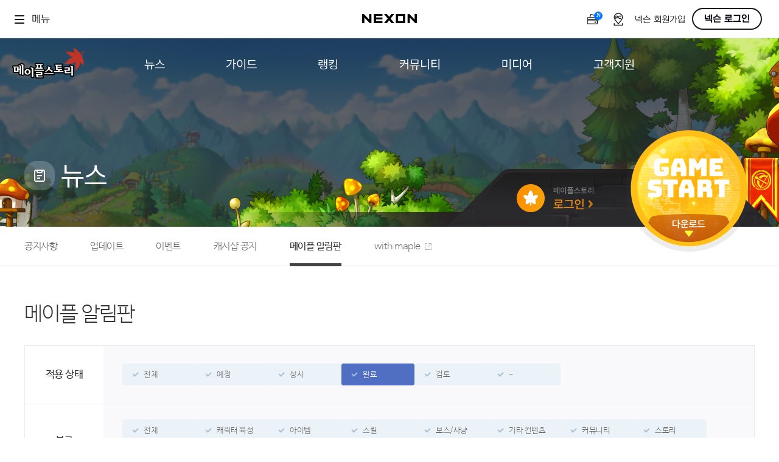

--- FILE ---
content_type: text/html; charset=utf-8
request_url: https://maplestory.nexon.com/news/noticemapleboard?search=sc%3D8%26c2%3D5
body_size: 71039
content:

<!doctype html>
<html lang="ko">
<head>
    <meta http-equiv="X-UA-Compatible" content="IE=edge,chrome=1" />
    <meta http-equiv="Content-Type" content="text/html; charset=utf-8" />
    <meta name="description" content="새로운 개념의 멀티유저 온라인게임 maplestory">
    <meta name="keywords" content="maple, maplestory, 메이플, 메이플스토리, wizet, 위젯, 2d, 횡스크롤, 사이드스크롤, rpg, mmorpg, 온라인게임,이벤트,신규직업">
    <meta name="author" content="NEXON Korea" />
    <meta property="og:image" content="https://lwi.nexon.com/maplestory/common/meta.png" />
    <title>메이플 알림판 | 뉴스 | 메이플스토리</title>
    <link rel="stylesheet" href="https://lwres.nexon.com/css/maplestory/frontCommon.css" type="text/css" />
    <link rel="stylesheet" href="https://lwres.nexon.com/css/maplestory/sub_renew.css" type="text/css" />
    <link rel="stylesheet" href="https://lwres.nexon.com/css/maplestory/jquery.mCustomScrollbar.css" type="text/css" />
    <script src="https://ssl.nexon.com/s1/p2/ps.min.js" charset="utf-8" data-name="PS" data-ngm="true" data-nxlogin="true"></script>
    <script src="https://ssl.nexon.com/s1/global/ngb_head.js"></script>
    <script src="https://lwres.nexon.com/js/maplestory/jquery-1.12.4.min.js" type="text/javascript"></script>
    <script src="https://lwres.nexon.com/js/maplestory/jquery-ui.js"></script>
    <script defer src="https://lwres.nexon.com/js/maplestory/frontCommon.js" type="text/javascript"></script>
    <script src="https://lwres.nexon.com/js/maplestory/sub_renew.js" type="text/javascript"></script>
    <script src="https://lwres.nexon.com/js/maplestory/jquery.mCustomScrollbar.concat.min.js" type="text/javascript"></script>

<script src="/Scripts/Common/common.js?v=202602021116"></script>
<script src="/Scripts/Common/webboard.js?v=202602021116"></script>
<script src="https://lwres.nexon.com/js/maplestory/common_modal.js" type="text/javascript"></script>

<script>

    var COMMON = (function () {
        var instance;

        function initiate() {
            return {
                site: 'nope',
                domain: 'maplestory.nexon.com',
                url: 'https://maplestory.nexon.com/news/noticemapleboard?search=sc%3D8%26c2%3D5',
                oid: '0',
                isLogin: false,
                isMembership: false,
                isParentLogin: false,
                isParentMembershipLogin: false,
                isChannelingNotAgree: false,
                articleSearchDescriptor: {"HasCondition":true,"hashtag":"","writer":"","title":"","category":0,"subcategory":8,"category2":5,"customOrder":0,"orderBy":0,"orderByPattern":0,"period":0,"pagesize":0,"searchType":0},
                maxTitleLength: 35,
                maxCommentLength: 200,
                isMac: navigator.platform.toUpperCase().indexOf('MAC') >= 0
            };
        }

        if (!instance) instance = initiate();
        return instance;
    }());

    $(window).load(function () {
        var commonMessage = '';
        if (commonMessage !== '')
            alert(commonMessage);
    });

    window.addEventListener('load', () => $h.a2s.sendContentsLog(location.pathname.toLowerCase(), `{"url":"${location.href}", "lwf":"${location.href}"}`));
    window.addEventListener('hashchange', () => $h.a2s.sendContentsLog(location.pathname.toLowerCase(), `{"url":"${location.href}", "lwf":"${location.href}"}`));

</script>
<link rel="stylesheet" href="/Scripts/Common/font_NanumBarunGothic.css" type="text/css" />
<link rel="stylesheet" href="https://lwres.nexon.com/css/maplestory/common_modal.css" type="text/css" />
<!-- Google Tag Manager -->
<script>
(function(w,d,s,l,i){w[l]=w[l]||[];w[l].push({'gtm.start':

new Date().getTime(),event:'gtm.js'});var f=d.getElementsByTagName(s)[0],

j=d.createElement(s),dl=l!='dataLayer'?'&l='+l:'';j.async=true;j.src=

'https://www.googletagmanager.com/gtm.js?id='+i+dl;f.parentNode.insertBefore(j,f);

})(window,document,'script','dataLayer','GTM-TCFXSKXP');</script>
<!-- End Google Tag Manager --><!-- Facebook Pixel Code -->
<script type="text/javascript">    
    !function (f, b, e, v, n, t, s) {
        if (f.fbq) return; n = f.fbq = function () {
            n.callMethod ?
            n.callMethod.apply(n, arguments) : n.queue.push(arguments)
        }; if (!f._fbq) f._fbq = n;
        n.push = n; n.loaded = !0; n.version = '2.0'; n.queue = []; t = b.createElement(e); t.async = !0;
        t.src = v; s = b.getElementsByTagName(e)[0]; s.parentNode.insertBefore(t, s)
    }(window, document, 'script', 'https://connect.facebook.net/en_US/fbevents.js');

     fbq('init', '268046720223120');
    fbq('track', "PageView");
</script>
<noscript><img height="1" width="1" style="display:none" src="https://www.facebook.com/tr?id=268046720223120&ev=PageView&noscript=1" /></noscript>
<!-- End Facebook Pixel Code -->
<!-- Twitter single-event website tag code -->
<script src="//platform.twitter.com/oct.js" type="text/javascript"></script>
<script type="text/javascript">twttr.conversion.trackPid('nx5i7', { tw_sale_amount: 0, tw_order_quantity: 0 });</script>
<noscript>
    <img height="1" width="1" style="display:none;" alt="" src="https://analytics.twitter.com/i/adsct?txn_id=nx5i7&p_id=Twitter&tw_sale_amount=0&tw_order_quantity=0" />
    <img height="1" width="1" style="display:none;" alt="" src="//t.co/i/adsct?txn_id=nx5i7&p_id=Twitter&tw_sale_amount=0&tw_order_quantity=0" />
</noscript>
<!-- End Twitter single-event website tag code -->
<script type="text/javascript">
    (function (m, o, n, r, t, g) {
        t = t + '?l=' + n + '&t=' + r + '&ref=' + encodeURIComponent(o.referrer) + '&loc=' + encodeURIComponent(o.location) + '&r=' + Math.floor(Math.random() * 99999999999);
        o.write("<" + g + " src='" + t + "' style='display:none;'></" + g + ">");
    })(window, document, 'CM_M_1042938', 'brand', 'https://rtb.clickmon.co.kr/RT_GATE/rt_gate.php', 'iframe');
</script>

        <!-- Google Analytics -->
        <!-- Global site tag (gtag.js) - Google Analytics -->
        <script async src=https://www.googletagmanager.com/gtag/js?id=AW-947932633></script>
        <script>
            window.dataLayer = window.dataLayer || [];
            function gtag() { dataLayer.push(arguments); }
            gtag('js', new Date());
            gtag('config', 'G-12M3M6FCC2', { 'cookie_domain': 'maplestory.nexon.com' })
            gtag('event', 'oid', { 'oid': 0 })
            gtag('config', 'AW-947932633', { 'cookie_domain': 'maplestory.nexon.com' })
            gtag('event', 'conversion', { 'send_to': 'AW-947932633/0AANCOGi_IkCENmbgcQD' });
            function gtag_report_conversion(url) {
                var callback = function () {
                    if (typeof (url) != 'undefined') {
                        window.location = url;
                    }
                };
                gtag('event', 'conversion', {
                    'send_to': 'AW-947932633/DKSpCOK-_IkCENmbgcQD',
                    'event_callback': callback
                });
                return false;
            }
        </script>
        <!-- End Google Analytics -->
<!-- Kakao Pixel Code -->
<script type="text/javascript" charset="UTF-8" src="//t1.daumcdn.net/adfit/static/kp.js"></script>
<script type="text/javascript">
    kakaoPixel('2830029952607077079').pageView();
</script>
<!-- End Kakao Pixel Code -->
<!-- Criteo 홈페이지 태그 -->
<script type="text/javascript" src="//dynamic.criteo.com/js/ld/ld.js?a=94120" async="true"></script>
<script type="text/javascript">
    window.criteo_q = window.criteo_q || [];
    var deviceType = /iPad/.test(navigator.userAgent) ? "t" : /Mobile|iP(hone|od)|Android|BlackBerry|IEMobile|Silk/.test(navigator.userAgent) ? "m" : "d";
    window.criteo_q.push({ event: "setAccount", account: [94120, 95207] }, { event: "setSiteType", type: deviceType }, { event: "viewHome" });

    function gameStart_Criteo() {
        window.criteo_q.push(
            { event: "setAccount", account: [94120, 95207] },
            { event: "setSiteType", type: deviceType },            
            {
                event: "trackTransaction", id: Math.floor(Math.random() * 99999999999), item: [
                    { id: "gameStart", price: 1, quantity: 1 }                    
                ]
            }
        );
    }
</script>
<!-- END Criteo 홈페이지 태그 -->
<!-- Enliple Tracker Start (모비온 MOBON)-->
<script defer async src="https://cdn.megadata.co.kr/dist/prod/v2/mtm.js?adverId=Maplestory_P&device=W">
</script>
<!-- Enliple Tracker End -->


    
    

    


</head>
<body>


<noscript>
    <iframe src="https://www.googletagmanager.com/ns.html?id=GTM-TCFXSKXP" height="0" width="0" style="display:none;visibility:hidden"></iframe>
</noscript>
<script type="text/javascript" src="https://rs.nxfs.nexon.com/common/js/gnb.min.js" data-gamecode="589824" data-ispublicbanner="false"></script>
<script>
    $(document).ready(function () {
        $('.sel_login_btn a:eq(0)').bind('click', function (e) {
            e.preventDefault();
            LOGIN.changeID();
        });
        $('.sel_login_btn a:eq(1)').bind('click', function (e) {
            e.preventDefault();
            close_login_pop();
        });
    });
</script>
<div class="login_popup_wrap">
    <div class="login_popup2">
        <h1><span><a href="javascript:void(0)"><img src="https://ssl.nexon.com/s2/game/maplestory/renewal/common/login_pop_h1.png" alt="다른 메이플ID로 로그인" /></a></span></h1>
        <div class="login_popup_con">
            <p>다른 메이플ID로 로그인 하시려면 아래의 ID중 하나를 선택하시기 바랍니다.</p>
            <div class="sel_login_id">
            </div>
            <div class="bnarea">
                <p class="icoinfo">
                    <input type="checkbox" name="chkMaster" /> <label for="che">앞으로 이 메이플ID로 로그인 하겠습니다.</label>
                </p>
            </div>
            <div class="sel_login_btn">
                <a href="#a"><img src="https://ssl.nexon.com/s2/game/maplestory/renewal/common/sel_login_btn.png" alt="선택한 메이플ID로 로그인" /></a>
                <a href="#a"><img src="https://ssl.nexon.com/s2/game/maplestory/renewal/common/rank_pop_close_btn.png" alt="닫기" /></a>
            </div>
        </div>
    </div>
</div>

 
    <div id="wrap">


<script>
    function GameStart() {
        NXMember.GoLogin();
    }
</script>
<!-- gnb공통 start -->
<div class="global_gnb">
    <div class="gnb_outer">
        <div class="gnb_inner">
            <h1 class="mainLogo">
                <a href="https://maplestory.nexon.com/Home/Main">
                    <svg width="119" height="59" viewBox="0 0 119 59" fill="none" xmlns="http://www.w3.org/2000/svg">
                        <g clip-path="url(#clip0_850_21984)">
                            <path d="M37.3458 44.7419C37.2598 45.0737 37.1861 45.4177 37.1247 45.7556C37.0448 46.2348 36.9834 46.6955 37.18 47.1563C37.3336 47.5065 37.5977 47.7829 37.9479 47.9365V50.3324C37.9479 51.3523 38.7711 52.1755 39.7909 52.1755H50.2409C51.2607 52.1755 52.0839 51.3523 52.0839 50.3324V48.6553C52.0839 48.0348 51.7583 47.5126 51.2853 47.1747C51.3344 47.015 51.3835 46.8553 51.3835 46.6771V46.0443C51.7214 46.4437 52.2191 46.7017 52.7842 46.7017H68.1797C69.1995 46.7017 70.0227 45.8785 70.0227 44.8587V43.3965H84.2508C84.3553 43.3965 84.4597 43.3842 84.5641 43.3658V43.544C84.5641 44.5638 85.3874 45.387 86.4072 45.387H90.4065L93.4967 45.2457L95.3581 45.0614V47.4266C95.3581 48.4464 96.1814 49.2696 97.2012 49.2696H99.7015C100.721 49.2696 101.545 48.4464 101.545 47.4266V31.9022C101.545 31.0421 100.955 30.2988 100.119 30.1083L96.0953 29.1745C95.2783 28.9841 94.4366 29.3711 94.0496 30.1145L93.5212 31.1158C93.38 31.3861 93.3062 31.681 93.3062 31.9698C93.3062 31.9882 93.3124 32.0066 93.3124 32.0312H85.9587C84.9389 32.0312 84.1157 32.8544 84.1157 33.8742V35.5514C84.1157 35.834 84.1894 36.092 84.3061 36.3316C84.128 36.4606 83.9805 36.6203 83.8577 36.7985V36.3869C83.8577 35.8217 83.5873 35.3364 83.188 34.9985C83.2249 34.8449 83.2802 34.7036 83.2802 34.5377V32.8851C83.2802 32.5903 83.1942 32.3261 83.0713 32.0742C83.2617 31.7855 83.403 31.4537 83.403 31.079V29.4264C83.403 28.4066 82.5798 27.5834 81.56 27.5834H70.8705C69.9428 27.5834 69.1626 28.2714 69.0459 29.1868L68.8739 30.5138C68.8616 30.5936 68.8554 30.6735 68.8554 30.7534C68.8554 31.509 69.3346 32.1602 70.0288 32.4367V38.0088H68.8616C68.5667 38.0088 68.2902 38.0825 68.0445 38.2053C67.9769 38.1501 67.9032 38.0948 67.8295 38.0518C67.8295 38.0518 65.4643 36.7125 63.8117 35.7787C63.8363 35.7295 63.8731 35.6865 63.8977 35.6374C64.2233 34.9616 64.4506 34.2797 64.5858 33.6039C64.6103 33.4872 64.6226 33.3643 64.6226 33.2476C64.6226 32.4182 64.0574 31.6687 63.2219 31.4599L59.2717 30.4831C58.4915 30.2926 57.6744 30.6305 57.2567 31.3186L56.759 32.1418C56.5809 32.4367 56.4949 32.7684 56.4949 33.094C56.4949 33.5978 56.7037 34.1015 57.0969 34.4579C57.0969 34.4579 57.2689 34.6114 57.3672 34.7036C57.1338 35.2565 56.7345 35.8708 56.157 36.522C55.4136 37.3637 54.8361 37.9289 53.8409 38.6292V37.8552C53.8409 36.8968 53.1098 36.1227 52.176 36.0306C52.176 35.9937 52.1883 35.963 52.1883 35.9261V34.2981C52.1883 33.2783 51.3651 32.4551 50.3453 32.4551H50.1856V31.9206C51.1562 31.8715 51.9365 31.079 51.9365 30.096V28.468C51.9365 27.4482 51.1132 26.625 50.0934 26.625H38.7281C37.7083 26.625 36.8851 27.4482 36.8851 28.468V30.096C36.8851 31.1158 37.7083 31.9391 38.7281 31.9391H38.7588V32.4551H38.4762C37.4564 32.4551 36.6332 33.2783 36.6332 34.2981V34.7466C36.6332 34.7466 36.6393 34.7097 36.6393 34.7343H36.6025V34.7773C36.6025 33.9172 36.0127 33.1739 35.1772 32.9834L31.1533 32.0496C30.3362 31.8592 29.4946 32.2462 29.1075 32.9896L28.5792 33.991C28.4379 34.2613 28.3703 34.5562 28.3703 34.8449C28.3703 35.1029 28.4379 35.3487 28.5362 35.5821C27.5655 35.0845 26.4904 34.8265 25.3047 34.8265C23.4679 34.8265 21.8706 35.4347 20.5559 36.6388C20.4637 36.7186 20.39 36.8046 20.304 36.8906V29.408C20.304 28.5479 19.7142 27.8045 18.8787 27.6141L15.0022 26.7172C14.1852 26.5267 13.3435 26.9137 12.9565 27.6571L12.4589 28.6093L11.6111 28.3882C10.8186 28.1793 9.98305 28.5172 9.55916 29.2175L9.03082 30.096C8.94482 30.2373 8.95096 30.3971 8.90181 30.5506H2.07033C1.18568 30.5506 0.423896 31.1834 0.258024 32.0496L0.0307171 33.2476C0.00614342 33.3643 0 33.4749 0 33.5916C0 34.3596 0.491473 35.0353 1.22868 35.3056V41.1972C1.22868 42.217 2.0519 43.0402 3.07171 43.0402H10.3332V45.2088C10.3332 46.2286 11.1564 47.0519 12.1763 47.0519H14.6275C14.6582 47.0519 14.6889 47.0457 14.7258 47.0396C15.0514 47.3222 15.4691 47.5003 15.9299 47.5003H18.4548C19.4746 47.5003 20.2979 46.6771 20.2979 45.6573V45.5406C20.3839 45.6266 20.4576 45.7126 20.5497 45.7925C21.8644 46.9904 23.4617 47.5986 25.2986 47.5986C27.1355 47.5986 28.7328 46.9904 30.0352 45.7863C30.1703 45.6634 30.2871 45.5344 30.4099 45.4054V49.6874C30.4099 50.7072 31.2331 51.5304 32.2529 51.5304H34.7533C35.7731 51.5304 36.5963 50.7072 36.5963 49.6874V45.0737V44.7296H37.352L37.3458 44.7419Z" fill="black" />
                            <path d="M68.1859 43.1621H52.7905V44.8638H68.1859V43.1621Z" fill="white" />
                            <path d="M51.9857 37.873H36.5903V39.5748H51.9857V37.873Z" fill="white" />
                            <path d="M118.2 7.54235C118.2 7.54235 116.227 11.4803 112.29 13.9376C112.29 13.9376 114.71 13.44 116.701 16.1493C116.701 16.1493 114.636 15.4489 113.543 16.4442C113.543 16.4442 117.014 18.4838 117.296 23.5705C117.481 26.931 117.45 28.0061 117.935 31.514C117.843 30.8812 115.367 28.9214 114.022 27.6805C112.603 26.3596 111.835 24.9282 111.19 22.9255C111.19 22.9255 112.111 24.7931 111.417 28.3071C110.797 31.4218 108.769 34.2539 106.797 36.3857C105.292 38.0137 103.836 39.5618 102.964 40.2683C103.474 38.1919 104.236 36.8895 103.898 32.8225C103.646 29.8307 103.234 26.3904 105.157 23.1036C105.157 23.1036 102.356 29.0259 90.6033 27.9385C89.1411 27.8033 86.2353 27.6498 84.3984 27.6068C84.3984 27.6068 87.8265 26.5869 92.1084 21.5555C92.1084 21.5555 95.8129 16.9848 101.969 17.5193C101.969 17.5193 96.5378 17.1629 92.4525 12.4264C92.4525 12.4264 89.4299 9.13349 85.3568 7.8618C85.3568 7.8618 92.3972 7.99696 93.9453 7.97239C96.1016 7.93553 101.336 8.21812 104.389 11.3636C104.389 11.3636 102.159 9.55739 101.317 4.63037C101.072 3.18052 100.341 2.00713 99.4621 0.796875C99.4621 0.796875 100.697 1.57095 102.263 2.35116C104.973 3.70271 109.058 5.50273 109.74 10.8291C109.74 10.8291 111.079 10.0059 110.858 7.36419C110.858 7.36419 113.445 9.30551 111.829 13.0407C111.829 13.0407 113.709 12.1253 116.338 7.62221C116.338 7.62221 117.198 5.77919 118.2 7.54849V7.54235Z" fill="#C03525" />
                            <path d="M39.7969 50.3258V46.523L38.6973 46.2773L38.9184 45.0732H47.0707V43.1995H39.3177V41.5469H49.5465V46.6766H42.2727V48.6548H50.2469V50.3258H39.7969Z" fill="white" />
                            <path d="M57.705 39.9175C56.7344 40.5749 55.3582 41.3366 54.492 41.6377L53.7671 40.8882C55.5548 39.7701 56.378 39.0513 57.5269 37.755C58.6757 36.4526 59.3146 35.2362 59.4313 34.1058L58.3316 33.1045L58.8293 32.2812L62.7795 33.2581C62.6812 33.7741 62.4969 34.3086 62.2389 34.8492C61.9808 35.3898 61.6614 35.9304 61.2743 36.4649L66.9263 39.6656L65.372 41.5947L60.273 37.6936C59.5235 38.5291 58.6634 39.2725 57.6989 39.9298L57.705 39.9175Z" fill="white" />
                            <path d="M74.3847 36.3743H82.0209V38.0514H78.0584V39.8514H84.2633V41.5532H68.874V39.8514H75.5581V38.0514H71.8782V30.9742L70.7048 30.7469L70.8829 29.4199H81.5725V31.0725H74.3847V32.8725H81.4496V34.5251H74.3847V36.3743Z" fill="white" />
                            <path d="M14.5781 28.5352L14.0559 29.5365L15.9296 30.7345V45.6753H18.4546V29.4321L14.5781 28.5352ZM10.5971 31.0662L12.176 32.1905V35.9503H10.4988V32.4178H2.07008L1.84277 33.6158L3.07146 33.9168V41.2213H10.4988V37.652H12.176V45.233H14.6272V31.1154L11.1255 30.1939L10.5971 31.0724V31.0662ZM8.02305 39.538H5.57183V34.0581H8.02305V39.538Z" fill="white" />
                            <path d="M48.3302 34.3223V30.1202H50.0811V28.4922H38.7157V30.1202H40.5895V34.3223H38.4639V35.9503H50.3268V34.3223H48.3241H48.3302ZM45.879 34.3223H43.0407V30.1202H45.879V34.3223Z" fill="white" />
                            <path d="M25.2924 36.6934C23.9224 36.6934 22.7552 37.1357 21.7907 38.0203C20.8262 38.905 20.3408 39.9739 20.3408 41.2211C20.3408 42.4682 20.8262 43.5617 21.7907 44.4464C22.7552 45.331 23.9224 45.7733 25.2924 45.7733C26.6624 45.7733 27.8235 45.331 28.7819 44.4464C29.7402 43.5617 30.2194 42.4866 30.2194 41.2211C30.2194 39.9555 29.7402 38.905 28.7819 38.0203C27.8235 37.1357 26.6624 36.6934 25.2924 36.6934ZM26.8221 43.2975C26.3675 43.8627 25.8638 44.1453 25.2986 44.1453C24.7334 44.1453 24.2173 43.8627 23.7627 43.2975C23.3019 42.7323 23.0746 42.0381 23.0746 41.2211C23.0746 40.404 23.3081 39.7159 23.7627 39.1569C24.2235 38.5978 24.7334 38.3214 25.2986 38.3214C25.8638 38.3214 26.3737 38.604 26.8221 39.1569C27.2706 39.7159 27.4979 40.404 27.4979 41.2211C27.4979 42.0381 27.2706 42.7323 26.8221 43.2975Z" fill="white" />
                            <path d="M30.7232 33.8672L30.1948 34.8686L32.2467 36.1218V49.7049H34.7532V48.0523V36.7177V34.801L30.7232 33.8672Z" fill="white" />
                            <path d="M90.4677 41.8416H88.8889V39.3904H94.719V33.8613H85.9646V35.5385H92.2432V37.787H85.3871L85.209 38.9849L86.4131 39.286V43.5372H90.4125C91.2295 43.5372 92.2125 43.4942 93.349 43.4021C94.4917 43.3099 95.0999 43.2608 95.9538 43.144V41.5406C95.1675 41.6266 94.6268 41.6512 93.5517 41.7249C92.4766 41.7986 91.4446 41.8355 90.4616 41.8355L90.4677 41.8416Z" fill="white" />
                            <path d="M95.6836 30.9609L95.1553 31.9623L97.2072 33.2094V47.4192H99.7137V44.544V33.8115V31.8886L95.6836 30.9609Z" fill="white" />
                        </g>
                        <defs>
                            <clipPath id="clip0_850_21984">
                                <rect width="118.199" height="58" fill="white" transform="translate(0 0.791016)" />
                            </clipPath>
                        </defs>
                    </svg> 
                </a>
            </h1>
            <div class="gnb_group" id="main-menu">
                <ul>
                    <li>
                        <a href="/News/Notice">
                            <span>뉴스</span>
                        </a>
                        <ul>
                            <li data-id="notice">
                                <a href="/News/Notice">
                                    <span>공지사항</span>
                                </a>
                            </li>
                            <li data-id="update">
                                <a href="/News/Update">
                                    <span>업데이트</span>
                                </a>
                            </li>
                            <li data-id="event">
                                <a href="/News/Event">
                                    <span>이벤트</span>
                                </a>
                            </li>
                            <li data-id="cashshop">
                                <a href="/News/CashShop">
                                    <span>캐시샵 공지</span>
                                </a>
                            </li>
                            <li>
                                <a href="/News/NoticeMapleBoard">
                                    <span>메이플 알림판</span>
                                </a>
                            </li>
                            <li>
                                <a href="/csr/introduction/vision" target="_blank">
                                    <span>with maple</span>
                                </a>
                            </li>
                        </ul>
                    </li>

                    <li>
                        <a href="/Guide/N23GameInformation">
                            <span>가이드</span>
                        </a>
                        <ul>
                            <li>
                                <a href="/Guide/N23GameInformation">
                                    <span>게임정보</span>
                                </a>
                            </li>
                            <li>
                                <a href="/Guide/N23Job">
                                    <span>직업소개</span>
                                </a>
                            </li>
                            <li>
                                <a href="/Guide/CashShop/Probability/RoyalStyle">
                                    <span>확률형 아이템</span>
                                </a>
                            </li>
                            <li>
                                <a href="https://now.nexon.com/service/maplestory" target="_blank">
                                    <span>NEXON NOW</span>
                                </a>
                            </li>
                        </ul>
                    </li>

                    <li>
                        <a href="/N23Ranking/World">
                            <span>랭킹</span>
                        </a>
                        <ul>
                            <li>
                                <a href="/N23Ranking/World">
                                    <span>월드 랭킹</span>
                                </a>
                            </li>
                            <li>
                                <a href="/N23Ranking/Contents">
                                    <span>컨텐츠 랭킹</span>
                                </a>
                            </li>
                        </ul>
                    </li>

                    <li>
                        <a href="/Community/N23Free">
                            <span>커뮤니티</span>
                        </a>
                        <ul>
                            <li>
                                <a href="/Community/N23Free">
                                    <span>자유게시판</span>
                                </a>
                            </li>
                            <li>
                                <a href="/Community/Art">
                                    <span>메이플 아트</span>
                                </a>
                            </li>
                            <li>
                                <a href="/Community/N23Coordination">
                                    <span>메이플 코디</span>
                                </a>
                            </li>
                            <li>
                                <a href="https://partners.maplestory.nexon.com" target="_blank">
                                    <span>메이플스토리 파트너스</span>
                                </a>
                            </li>
                            <li>
                                <a href="https://style-finder.nexon.com" target="_blank">
                                    <span>AI Style Finder</span>
                                </a>
                            </li>
                            <li>
                                <a href="https://maplestory.nexon.com/Community/MiniGame">
                                    <span>미니게임</span>
                                </a>
                            </li>
                            <li>
                                <a href="/Community/CommunityArchive">
                                    <span>커뮤니티 아카이브</span>
                                </a>
                            </li>

                        </ul>
                    </li>

                    <li>
                        <a href="/Media/N23VideoMusic/C1">
                            <span>미디어</span>
                        </a>
                        <ul>
                            <li>
                                <a href="/Media/N23VideoMusic/C1">
                                    <span>영상</span>
                                </a>
                            </li>
                            <li>
                                <a href="/Media/N23VideoMusic/C2">
                                    <span>음악</span>
                                </a>
                            </li>
                            <li>
                                <a href="/Media/ArtWork">
                                    <span>아트웍</span>
                                </a>
                            </li>
                            <li>
                                <a href="/Media/WebToon">
                                    <span>웹툰</span>
                                </a>
                            </li>
                        </ul>
                    </li>

                    <li>
                        <a href="/Support/BugReport">
                            <span>고객지원</span>
                        </a>
                        <ul>
                            <li>
                                <a href="/Common/PDS/Download" target="_blank">
                                    <span>다운로드</span>
                                </a>
                            </li>
                            <li>
                                <a href="https://cs.nexon.com/HelpBoard/Nexon?gamecode=18" target="_blank">
                                    <span>도움말/1:1문의</span>
                                </a>
                            </li>
                            <li>
                                <a href="/Support/BugReport">
                                    <span>버그악용/불법프로그램 신고</span>
                                </a>
                            </li>
                            <li>
                                <a href="/Support/GameAccessibility">
                                    <span>게임 접근성</span>
                                </a>
                            </li>
                        </ul>
                    </li>
                </ul>
            </div>
            <div class="gnb_btnWrap">
                <div class="btn_mode" data-a2s-code2="Main_DarkMode_r">
                    <button type="button">
                        <svg xmlns="http://www.w3.org/2000/svg" width="12" height="12" viewBox="0 0 12 12" fill="none">
                            <path fill-rule="evenodd" clip-rule="evenodd"
                                  d="M12.0001 8.31243C11.2125 8.6682 10.3384 8.86623 9.41797 8.86623C5.95037 8.86623 3.13932 6.05535 3.13932 2.58796C3.13932 1.66472 3.33862 0.788019 3.69653 -0.00146484C1.51684 0.983143 0 3.17595 0 5.723C0 9.1904 2.81105 12.0013 6.27865 12.0013C8.82295 12.0013 11.0138 10.488 12.0001 8.31243Z"
                                  fill="inherit" />
                        </svg>
                    </button>
                    <button type="button">
                        <svg xmlns="http://www.w3.org/2000/svg" width="12" height="12" viewBox="0 0 12 12" fill="none">
                            <path d="M5.33333 0.666667C5.33333 0.298477 5.63181 0 6 0C6.36819 0 6.66667 0.298477 6.66667 0.666667V1.33333C6.66667 1.70152 6.36819 2 6 2C5.63181 2 5.33333 1.70152 5.33333 1.33333V0.666667Z"
                                  fill="inherit" />
                            <path d="M5.33333 10.6667C5.33333 10.2985 5.63181 10 6 10C6.36819 10 6.66667 10.2985 6.66667 10.6667V11.3333C6.66667 11.7015 6.36819 12 6 12C5.63181 12 5.33333 11.7015 5.33333 11.3333V10.6667Z"
                                  fill="inherit" />
                            <path d="M11.3333 5.33333C11.7015 5.33333 12 5.63181 12 6C12 6.36819 11.7015 6.66667 11.3333 6.66667H10.6667C10.2985 6.66667 10 6.36819 10 6C10 5.63181 10.2985 5.33333 10.6667 5.33333H11.3333Z"
                                  fill="inherit" />
                            <path d="M1.33333 5.33333C1.70152 5.33333 2 5.63181 2 6C2 6.36819 1.70152 6.66667 1.33333 6.66667H0.666667C0.298477 6.66667 -1.60941e-08 6.36819 0 6C1.60941e-08 5.63181 0.298477 5.33333 0.666667 5.33333H1.33333Z"
                                  fill="inherit" />
                            <path d="M2.70017 10.2426C2.43982 10.503 2.01771 10.503 1.75736 10.2426C1.49701 9.98229 1.49701 9.56018 1.75736 9.29983L2.22877 8.82843C2.48911 8.56808 2.91122 8.56808 3.17157 8.82843C3.43192 9.08878 3.43192 9.51089 3.17157 9.77124L2.70017 10.2426Z"
                                  fill="inherit" />
                            <path d="M9.77124 3.17157C9.51089 3.43192 9.08878 3.43192 8.82843 3.17157C8.56808 2.91122 8.56808 2.48911 8.82843 2.22876L9.29983 1.75736C9.56018 1.49701 9.98229 1.49701 10.2426 1.75736C10.503 2.01771 10.503 2.43982 10.2426 2.70017L9.77124 3.17157Z"
                                  fill="inherit" />
                            <path d="M1.75801 2.70017C1.49766 2.43982 1.49766 2.01771 1.75801 1.75736C2.01836 1.49701 2.44047 1.49701 2.70082 1.75736L3.17222 2.22876C3.43257 2.48911 3.43257 2.91122 3.17222 3.17157C2.91187 3.43192 2.48976 3.43192 2.22941 3.17157L1.75801 2.70017Z"
                                  fill="inherit" />
                            <path d="M8.82908 9.77124C8.56873 9.51089 8.56873 9.08878 8.82908 8.82843C9.08943 8.56808 9.51154 8.56808 9.77189 8.82843L10.2433 9.29983C10.5036 9.56018 10.5036 9.98229 10.2433 10.2426C9.98294 10.503 9.56083 10.503 9.30048 10.2426L8.82908 9.77124Z"
                                  fill="inherit" />
                            <path d="M9 6C9 7.65685 7.65685 9 6 9C4.34315 9 3 7.65685 3 6C3 4.34315 4.34315 3 6 3C7.65685 3 9 4.34315 9 6Z"
                                  fill="inherit" />
                        </svg>
                    </button>
                </div>
                <div class="gnb_btn_login">
                    <a href="javascript:;" onclick="GameStart();" class="login_btn">game start</a>
                </div>
            </div>

        </div>
    </div>

</div>



<div id="header_news">
    
    <div class="div_inner">
<div class="board_name">
    <span class="sub_logo"><img src="https://lwi.nexon.com/maplestory/common/titleIcon/category_icon_news.png" alt=""></span>
    <h2>뉴스</h2>
</div>

 

<div class="sub_login_wrap">
    <div class="sub_login_con">
        <span class="sub_login_btn"><a href="#" onmouseover="ch_png_on(this)" onmouseout="ch_png_off(this)"><img src="https://lwi.nexon.com/maplestory/common/sub_login_btn_off.png" alt="메이플 스토리 로그인"></a></span>
    </div> 
    <script>
        (function (win, doc) {

            doc.addEventListener('DOMContentLoaded', function () {
                var loginBtn = doc.querySelector(".sub_login_wrap .sub_login_con .sub_login_btn");
                if (loginBtn) {
                    loginBtn.addEventListener("click", function () {
                        win.location.href = "https://nxlogin.nexon.com/auth/login?redirect=" + encodeURIComponent(win.location.href);
                    });
                }

                //if (doc.querySelector('.sub_login_befor_char')) {
                //    setInterval(befor_login_char, 100);
                //}
            });
        })(window, document);
    </script>

        <span class="sub_login_befor_char">
            <div class="mv_clip">
                <img src="https://lwi.nexon.com/maplestory/common/login_char_news.png" alt="">
            </div>
        </span>
     
</div>

 
    <span class="game_start">
        <div class="gm_str_main_wrap">
            <a href="javascript:void(0)" onmouseover="ch_png_on(this)" onmouseout="ch_png_off(this)" onclick="GameStart();">
                <img class="main_str_btn" src="https://lwi.nexon.com/maplestory/common/icon_gameStart_off.png" alt="" />
            </a>
            <span class="download">
                <a href="/Common/PDS/Download" target="_blank">다운로드</a>
            </span>
        </div>
    </span>



 

<!-- event_bg str -->
<div class="event_bg">
    <!-- div_inner str -->
    <div class="div_inner">
        <h2 class="event_all_title">이벤트 전체보기</h2>
        <div class="event_all_bannerwrap">
            <ul class="event_all_banner">

                    <li>
                        <a href="/News/Event/1268"><img src="https://file.nexon.com/NxFile/download/FileDownloader.aspx?oidFile=5557534513900290978" alt="" /></a>
                        <dl>
                            <dt><a href="/News/Event/1268">[보스 격파 이벤트] - 미혹의 부름</a></dt>
                            <dd><a href="/News/Event/1268">2026.01.15 (목) ~ 2026.02.11 (수) 오후 11시59분</a></dd>
                        </dl>
                    </li>
                    <li>
                        <a href="/News/Event/1266"><img src="https://file.nexon.com/NxFile/download/FileDownloader.aspx?oidFile=5053131295505253520" alt="" /></a>
                        <dl>
                            <dt><a href="/News/Event/1266">버닝 익스프레스</a></dt>
                            <dd><a href="/News/Event/1266">2026.01.15 (목) ~ 2026.02.11 (수) 오후 11시59분</a></dd>
                        </dl>
                    </li>
                    <li>
                        <a href="/News/Event/1265"><img src="https://file.nexon.com/NxFile/download/FileDownloader.aspx?oidFile=5557534621274473061" alt="" /></a>
                        <dl>
                            <dt><a href="/News/Event/1265">주간 일러스트 의뢰 티켓 판매 이벤트</a></dt>
                            <dd><a href="/News/Event/1265">2026.01.15 (목) ~ 2026.03.18 (수) 오후 11시59분</a></dd>
                        </dl>
                    </li>
                    <li>
                        <a href="/News/Event/1264"><img src="https://file.nexon.com/NxFile/download/FileDownloader.aspx?oidFile=5341361663067030675" alt="" /></a>
                        <dl>
                            <dt><a href="/News/Event/1264">프리미엄PC방 접속 보상 이벤트</a></dt>
                            <dd><a href="/News/Event/1264">2026.01.16 (금) ~ 2026.02.12 (목) 오후 11시59분</a></dd>
                        </dl>
                    </li>
                    <li>
                        <a href="/News/Event/1256"><img src="https://file.nexon.com/NxFile/download/FileDownloader.aspx?oidFile=5629539258365646736" alt="" /></a>
                        <dl>
                            <dt><a href="/News/Event/1256">[챌린저스] - 챌린저스 월드 시즌 3</a></dt>
                            <dd><a href="/News/Event/1256">2025.12.18 (목) ~ 2026.04.16 (목) 오전 04시00분</a></dd>
                        </dl>
                    </li>
                    <li>
                        <a href="/News/Event/1255"><img src="https://file.nexon.com/NxFile/download/FileDownloader.aspx?oidFile=5701596912533116615" alt="" /></a>
                        <dl>
                            <dt><a href="/News/Event/1255">아이템 버닝 PLUS</a></dt>
                            <dd><a href="/News/Event/1255">2025.12.18 (목) ~ 2026.04.22 (수) 오후 11시59분</a></dd>
                        </dl>
                    </li>
                    <li>
                        <a href="/News/Event/1254"><img src="https://file.nexon.com/NxFile/download/FileDownloader.aspx?oidFile=5557481775996867963" alt="" /></a>
                        <dl>
                            <dt><a href="/News/Event/1254">하이퍼 버닝 MAX</a></dt>
                            <dd><a href="/News/Event/1254">2025.12.18 (목) ~ 2026.06.17 (수) 오후 11시59분</a></dd>
                        </dl>
                    </li>
                    <li>
                        <a href="/News/Event/1253"><img src="https://file.nexon.com/NxFile/download/FileDownloader.aspx?oidFile=5485424078879725097" alt="" /></a>
                        <dl>
                            <dt><a href="/News/Event/1253">버닝 BEYOND</a></dt>
                            <dd><a href="/News/Event/1253">2025.12.18 (목) ~ 2026.06.17 (수) 오후 11시59분</a></dd>
                        </dl>
                    </li>
                    <li>
                        <a href="/News/Event/1248"><img src="https://file.nexon.com/NxFile/download/FileDownloader.aspx?oidFile=5701597037087167046" alt="" /></a>
                        <dl>
                            <dt><a href="/News/Event/1248">[보스 격파 이벤트] - 카이 최초 격파 이벤트</a></dt>
                            <dd><a href="/News/Event/1248">2025.12.18 (목) ~ 2026.04.15 (수) 오후 11시59분</a></dd>
                        </dl>
                    </li>
                    <li>
                        <a href="/News/Event/1247"><img src="https://file.nexon.com/NxFile/download/FileDownloader.aspx?oidFile=4908963455425319413" alt="" /></a>
                        <dl>
                            <dt><a href="/News/Event/1247">[챌린저스] - 챌린저스 파트너</a></dt>
                            <dd><a href="/News/Event/1247">2025.12.18 (목) ~ 2026.04.15 (수) 오후 11시59분</a></dd>
                        </dl>
                    </li>
                    <li>
                        <a href="/News/Event/1246"><img src="https://file.nexon.com/NxFile/download/FileDownloader.aspx?oidFile=5485424048814954013" alt="" /></a>
                        <dl>
                            <dt><a href="/News/Event/1246">[챌린저스] - 챌린저스 패스</a></dt>
                            <dd><a href="/News/Event/1246">2025.12.18 (목) ~ 2026.02.11 (수) 오후 11시59분</a></dd>
                        </dl>
                    </li>
                    <li>
                        <a href="/News/Event/1245"><img src="https://file.nexon.com/NxFile/download/FileDownloader.aspx?oidFile=4908963386705843726" alt="" /></a>
                        <dl>
                            <dt><a href="/News/Event/1245">[챌린저스] - 의문의 결계</a></dt>
                            <dd><a href="/News/Event/1245">2025.12.18 (목) ~ 2026.04.15 (수) 오후 11시59분</a></dd>
                        </dl>
                    </li>
                    <li>
                        <a href="/News/Event/1244"><img src="https://file.nexon.com/NxFile/download/FileDownloader.aspx?oidFile=5269251365485418802" alt="" /></a>
                        <dl>
                            <dt><a href="/News/Event/1244">모멘텀 패스</a></dt>
                            <dd><a href="/News/Event/1244">2025.12.18 (목) ~ 2026.03.18 (수) 오후 11시59분</a></dd>
                        </dl>
                    </li>
                    <li>
                        <a href="/News/Event/1243"><img src="https://file.nexon.com/NxFile/download/FileDownloader.aspx?oidFile=5197193711317949222" alt="" /></a>
                        <dl>
                            <dt><a href="/News/Event/1243">[성장 이벤트] - 엘라노스 크로니클</a></dt>
                            <dd><a href="/News/Event/1243">2025.12.18 (목) ~ 2026.03.18 (수) 오후 11시59분</a></dd>
                        </dl>
                    </li>
                    <li>
                        <a href="/News/Event/1242"><img src="https://file.nexon.com/NxFile/download/FileDownloader.aspx?oidFile=5701597024202265682" alt="" /></a>
                        <dl>
                            <dt><a href="/News/Event/1242">[출석 이벤트] - 탈라하트 판타지아</a></dt>
                            <dd><a href="/News/Event/1242">2025.12.18 (목) ~ 2026.03.18 (수) 오후 11시59분</a></dd>
                        </dl>
                    </li>
                    <li>
                        <a href="/News/Event/1240"><img src="https://file.nexon.com/NxFile/download/FileDownloader.aspx?oidFile=5053078587666603967" alt="" /></a>
                        <dl>
                            <dt><a href="/News/Event/1240">겨울나기 미션</a></dt>
                            <dd><a href="/News/Event/1240">2025.12.18 (목) ~ 2026.03.18 (수) 오후 11시59분</a></dd>
                        </dl>
                    </li>
                    <li>
                        <a href="/News/Event/1239"><img src="https://file.nexon.com/NxFile/download/FileDownloader.aspx?oidFile=4620732967604458845" alt="" /></a>
                        <dl>
                            <dt><a href="/News/Event/1239">[이벤트샵] - 일루전 코인샵 &amp; 환영의 기억</a></dt>
                            <dd><a href="/News/Event/1239">2025.12.18 (목) ~ 2026.03.18 (수) 오후 11시59분</a></dd>
                        </dl>
                    </li>
                    <li>
                        <a href="/News/Event/1237"><img src="https://file.nexon.com/NxFile/download/FileDownloader.aspx?oidFile=5629592086463382816" alt="" /></a>
                        <dl>
                            <dt><a href="/News/Event/1237">VIP 사우나</a></dt>
                            <dd><a href="/News/Event/1237">2025.12.18 (목) ~ 2026.06.17 (수) 오후 11시59분</a></dd>
                        </dl>
                    </li>
                                    <li>
                        <img src="https://ssl.nexon.com/s2/game/maplestory/renewal/common/zzzzzzzz.png" alt="">
                        <dl>
                            <dt></dt>
                            <dd></dd>
                        </dl>
                    </li>
                    <li>
                        <img src="https://ssl.nexon.com/s2/game/maplestory/renewal/common/zzzzzzzz.png" alt="">
                        <dl>
                            <dt></dt>
                            <dd></dd>
                        </dl>
                    </li>
            </ul>
        </div>
        <ul class="event_all_pos">
                    <li><a href="#a" onclick="img_click(this)" onmouseover="img_on(this)" onmouseout="img_out(this)"><img src="https://ssl.nexon.com/s2/game/maplestory/renewal/common/pos_event_on.png" alt="" class=click_img /></a></li>
                    <li><a href="#a" onclick="img_click(this)" onmouseover="img_on(this)" onmouseout="img_out(this)"><img src="https://ssl.nexon.com/s2/game/maplestory/renewal/common/pos_event_off.png" alt=""  /></a></li>
                    <li><a href="#a" onclick="img_click(this)" onmouseover="img_on(this)" onmouseout="img_out(this)"><img src="https://ssl.nexon.com/s2/game/maplestory/renewal/common/pos_event_off.png" alt=""  /></a></li>
                    <li><a href="#a" onclick="img_click(this)" onmouseover="img_on(this)" onmouseout="img_out(this)"><img src="https://ssl.nexon.com/s2/game/maplestory/renewal/common/pos_event_off.png" alt=""  /></a></li>
                    <li><a href="#a" onclick="img_click(this)" onmouseover="img_on(this)" onmouseout="img_out(this)"><img src="https://ssl.nexon.com/s2/game/maplestory/renewal/common/pos_event_off.png" alt=""  /></a></li>

        </ul>
        <span class="event_close"><a href="#a" onclick="event_onoff()"><img src="https://ssl.nexon.com/s2/game/maplestory/renewal/common/event_close.png" alt="" /></a></span>
    </div>
    <!-- div_inner end -->
</div>
<!-- event_bg end -->

    </div>
</div>

<div class="mnb_wrap">
    <div class="div_inner2">
        <ul class="mnb_list">
            <li ><a href="/News/Notice">공지사항</a></li>
            <li ><a href="/News/Update">업데이트</a></li>
            <li ><a href="/News/Event">이벤트</a></li>
            <li ><a href="/News/CashShop">캐시샵 공지</a></li>
            <li class=active><a href="/News/NoticeMapleBoard">메이플 알림판</a></li>
            <li><a href="/csr/introduction/vision" target="_blank">with maple<span class="icon_window"></span></a></li>
        </ul>
        <span class="mnb_line"></span>
    </div>
</div>
<div class="mnb_blank"></div>

        
 
<div id="container">
    <div class="div_inner">
        <div class="contents_wrap2">
            <h1 class="con_title">메이플 알림판</h1>
            <div class="rank_search_wrapper">
                <table class="rank_search_tb">
                    <colgroup>
                        <col width="130px" />
                        <col width="*" />
                    </colgroup>
                    <tr>
                        <th>적용 상태</th>
                        <td colspan="3">
                            <ul class="rank_select">
                                <li ><a href="/news/noticemapleboard?search=sc%3d8">전체</a></li>
                                <li ><a href="/news/noticemapleboard?search=sc%3d8%26c2%3d1">예정</a></li>
                                <li ><a href="/news/noticemapleboard?search=sc%3d8%26c2%3d2">상시</a></li>
                                <li class=active><a href="/news/noticemapleboard?search=sc%3d8%26c2%3d5">완료</a></li>
                                <li ><a href="/news/noticemapleboard?search=sc%3d8%26c2%3d3">검토</a></li>
                                <li ><a href="/news/noticemapleboard?search=sc%3d8%26c2%3d4">-</a></li>
                            </ul>
                        </td>
                    </tr>
                    <tr>
                        <th>분류</th>
                        <td colspan="3">
                            <ul class="rank_select">
                                <li ><a href="/news/noticemapleboard?search=c2%3d5">전체</a></li>
                                <li ><a href="/news/noticemapleboard?search=sc%3d1%26c2%3d5">캐릭터 육성</a></li>
                                <li ><a href="/news/noticemapleboard?search=sc%3d2%26c2%3d5">아이템</a></li>
                                <li ><a href="/news/noticemapleboard?search=sc%3d3%26c2%3d5">스킬</a></li>
                                <li ><a href="/news/noticemapleboard?search=sc%3d4%26c2%3d5">보스/사냥</a></li>
                                <li ><a href="/news/noticemapleboard?search=sc%3d5%26c2%3d5">기타 컨텐츠</a></li>
                                <li ><a href="/news/noticemapleboard?search=sc%3d6%26c2%3d5">커뮤니티</a></li>
                                <li ><a href="/news/noticemapleboard?search=sc%3d7%26c2%3d5">스토리</a></li>
                                <li class=active><a href="/news/noticemapleboard?search=sc%3d8%26c2%3d5">치장</a></li>
                                <li ><a href="/news/noticemapleboard?search=sc%3d9%26c2%3d5">시스템</a></li>
                                <li ><a href="/news/noticemapleboard?search=sc%3d10%26c2%3d5">운영 · 서비스</a></li>
                            </ul>
                        </td>
                    </tr>
                </table>
            </div>
            <div>

                <div class="notice_board_wrap">
                    <table>
                        <colgroup>
                            <col width="10%">
                            <col width="10%">
                            <col width="*">
                            <col width="15%">
                            <col width="10%">
                        </colgroup>
                        <thead>
                            <tr>
                                <th>NO</th>
                                <th>분류</th>
                                <th>개선내용과 답변</th>
                                <th>적용 일정</th>
                                <th>적용 상태</th>
                            </tr>
                        </thead>
                        <tbody>

                                <tr class="complete">
                                    <td>188</td>
                                    <td>

                                        치장
                                    </td>
                                    <td>
                                        <!-- 내용 -->
                                        <p>공식 캐릭터 일러스트 기반 의상 인게임 도입</p>
<p>[메이플 라이브 토크]<br>
- 각 직업의 공식 일러스트 코디를 인게임 캐릭터에게 활용할 수 있는 방안이 있는지 검토하도록 하겠습니다. (22/5/1)<br><br>
▶ 23년 12월 21일(목) 업데이트를 통해 모험가 일러스트를 재현한 '모험가 컬렉션 패키지'가 우선 출시되었습니다. (23/12/27)<br>
▶ 24년 6월 20일(목) 업데이트를 통해 시그너스 기사단, 영웅 일러스트를 재현한 '승리의 시그너스 기사단 패키지'와 '깨어난 영웅 패키지'가 출시되었습니다. (24/8/13)<br>
▶ 24년 12월 19일(목) 업데이트로 보스 일러스트 및 외형을 재현한 '메이플스토리 보스 컬렉션'이 출시되었습니다. (24/12/19)<br>
▶ 25년 1월 16일(목) 업데이트로 NPC 외형을 재현한 'NPC 스타일 어워즈 패키지'가 출시되었습니다. (25/1/16)<br>
▶ 25년 12월 18일(목) 업데이트로 전 직업 일러스트 컬렉션이 출시되었습니다. (25/12/18)
</p>
                                        <!-- //내용 -->
                                    </td>
                                    <td>2025-12-18</td>
                                    <td>

                                        완료
                                    </td>
                                </tr>
                                <tr class="complete">
                                    <td>184</td>
                                    <td>

                                        치장
                                    </td>
                                    <td>
                                        <!-- 내용 -->
                                        <p>[편의성]<br>마네킹 슬롯 확대</p>
<p>[메이플 라이브 토크]<br>
- 늦어도 올해 안에 마네킹 슬롯을 추가로 확장하겠습니다. (22/5/1)<br><br>
▶ 12월 22일(목) 업데이트로 헤어룸과 성형룸의 기본 슬롯과 최대 슬롯이 각각 3칸씩 확장 되었습니다 (22/12/22)</p>
                                        <!-- //내용 -->
                                    </td>
                                    <td>2022-12-22</td>
                                    <td>

                                        완료
                                    </td>
                                </tr>
                                <tr class="complete">
                                    <td>183</td>
                                    <td>

                                        치장
                                    </td>
                                    <td>
                                        <!-- 내용 -->
                                        <p>믹스 염색/렌즈 아이템 안드로이드 적용</p>
<p>[메이플 라이브 토크]<br>
- 안드로이드에 믹스 염색과 믹스 렌즈를 적용할 수 있도록 빠르게 개선하겠습니다. (22/5/1)<br><br>
▶ 6월 30일(목) 업데이트로 안드로이드에 믹스 염색과 믹스 렌즈를 적용할 수 있도록 개선됩니다. (22/6/30)</p>
                                        <!-- //내용 -->
                                    </td>
                                    <td>2022-06-30</td>
                                    <td>

                                        완료
                                    </td>
                                </tr>
                                <tr class="complete">
                                    <td>182</td>
                                    <td>

                                        치장
                                    </td>
                                    <td>
                                        <!-- 내용 -->
                                        <p>남자 캐릭터 체인지 헤어 장발 추가</p>
<p>[메이플 라이브 토크]<br>
- 남성 캐릭터용 체인지 헤어 쿠폰에 장발을 추가하도록 하겠습니다. (22/5/1)<br><br>
▶ 7월 28일(목)부터 8월 10일(수)까지 판매되는 체인지 로얄 헤어 쿠폰 남자 헤어 목록에 다양한 길이와 스타일의 헤어가 추가되었습니다. (22/7/28)</p>

                                        <!-- //내용 -->
                                    </td>
                                    <td>2022-07-28</td>
                                    <td>

                                        완료
                                    </td>
                                </tr>
                                <tr class="complete">
                                    <td>181</td>
                                    <td>

                                        치장
                                    </td>
                                    <td>
                                        <!-- 내용 -->
                                        <p>의자 아이템 월드 내 교환으로 변경</p>
<p>[메이플 라이브 토크]<br>
- 치장성 의자의 경우 월드 내 캐릭터간 공유가 가능하도록 변경하겠습니다. (22/5/1)<br><br>
▶ 6월 30일(목) 업데이트로 일부 특수 의자를 제외한 치장성 의자는 월드 내 캐릭터간 공유가 가능하도록 변경됩니다. (22/6/30)</p>
                                        <!-- //내용 -->
                                    </td>
                                    <td>2022-06-30</td>
                                    <td>

                                        완료
                                    </td>
                                </tr>
                                <tr class="complete">
                                    <td>180</td>
                                    <td>

                                        치장
                                    </td>
                                    <td>
                                        <!-- 내용 -->
                                        <p>[편의성]<br>치장 프리셋 추가</p>
<p>[간담회 알림판]<br>
- 유용한 기능이지만 기술적으로 충분한 검토가 필요한 부분입니다. (21/5/14)<br><br>

[메이플 라이브 토크]<br>
- 빠른 시일 내에 치장 프리셋 기능을 추가하겠습니다. (22/5/1)<br><br>
▶ 7월 28일(목) 업데이트를 통해 코디 프리셋 기능이 추가되었습니다. (22/7/28)<br><br>

(43번 항목과 동일한 내용으로, 추후 수정될 수 있습니다.)</p>

                                        <!-- //내용 -->
                                    </td>
                                    <td>2022-07-28</td>
                                    <td>

                                        완료
                                    </td>
                                </tr>
                                <tr class="complete">
                                    <td>148</td>
                                    <td>

                                        치장
                                    </td>
                                    <td>
                                        <!-- 내용 -->
                                        <p>[편의성]<br>
칭호, 훈장 외형 ON/OFF 기능 추가</p>
<p>[토론게시판]<br>
 - 2022년 상반기 중 개선할 예정입니다. (22/2/24)<br><br>
▶ 4월 21일 업데이트로 칭호 및 훈장의 외형 표시 여부를 선택할 수 있는 기능이 추가됩니다. (22/4/21)</p>
                                        <!-- //내용 -->
                                    </td>
                                    <td>2022-04-21</td>
                                    <td>

                                        완료
                                    </td>
                                </tr>
                                <tr class="complete">
                                    <td>110</td>
                                    <td>

                                        치장
                                    </td>
                                    <td>
                                        <!-- 내용 -->
                                        <p>치장 미리보기가 인게임에서 지원되지 않아 외부 사이트를 이용해야 하는 문제</p>
<p>[간담회 알림판]<br>
- 캐시샵에서 제공되는 미리보기 기능은 판매중인 치장아이템에 국한되고 있으며, 이로 인해 치장에 대한 미리보기를 위해 외부 사이트를 이용하시면서 겪는 불편함을 인지하고 있습니다. 이후 다양한 코디를 미리 경험해 볼 수 있는 시뮬레이터의 제공 여부에 대해 검토해보겠습니다. (21/5/14)<br><br>
▶ 22년 9월 29일(목) 업데이트로 메이플 옥션에서 치장성 아이템의 착용 이미지를 미리 볼 수 있도록 개선되었습니다. (24/10/17)</p>
                                        <!-- //내용 -->
                                    </td>
                                    <td>2022-09-29</td>
                                    <td>

                                        완료
                                    </td>
                                </tr>
                                <tr class="complete">
                                    <td>107</td>
                                    <td>

                                        치장
                                    </td>
                                    <td>
                                        <!-- 내용 -->
                                        <p>캐시 이동 이벤트를 최소 한달에 한번 진행</p>
<p>[간담회 알림판]<br>
- 캐시 이동 이벤트는 매월 1회 이상 진행하도록 하겠습니다. 이번 달 캐시 이동은 4월 23일(금) 오전 10시 ~ 4월 27일(화) 오전 10시까지 진행될 예정입니다. (21/4/21)</p>
                                        <!-- //내용 -->
                                    </td>
                                    <td>2021-04-22</td>
                                    <td>

                                        완료
                                    </td>
                                </tr>
                                <tr class="complete">
                                    <td>106</td>
                                    <td>

                                        치장
                                    </td>
                                    <td>
                                        <!-- 내용 -->
                                        <p>뷰티 어워즈 진행 일정</p>
<p>[데스티니 라이브톡]<br>
- 19주년(22년 4월경)에 뷰티어워즈를 진행할 예정입니다. (22/1/5)<br><br>
▶ 4/28(목)~5/12(목) 기간동안 뷰티어워즈가 진행되었습니다. 해당 어워즈에서 당선된 성형/헤어는 5/19(목)~6/15(수)까지 판매됩니다. (22/5/19)</p>
                                        <!-- //내용 -->
                                    </td>
                                    <td>2022년 4월</td>
                                    <td>

                                        완료
                                    </td>
                                </tr>
                                <tr class="complete">
                                    <td>105</td>
                                    <td>

                                        치장
                                    </td>
                                    <td>
                                        <!-- 내용 -->
                                        <p>두 손 모션 개선</p>
<p>[데스티니 라이브톡]<br>
- 두 손 모션의 경우, 가능한 모든 방법을 동원하여 최대한 빠르게 개선하겠습니다. 우선적으로 고려중인 방안으로는 한 손 / 두 손 모션을 옵션으로써 선택지를 제공하는 방향이나, 제자리 모션에서 얼굴을 가리지 않도록 수정하는 방향입니다. 이후 추가적인 개선 작업을 통해 지속 보완해 나가겠습니다. (22/1/5)<br><br>
▶ 2월 24일 업데이트로 대부분의 캐시 무기에서 한손무기 모션을 선택할 수 있는 옵션이 추가되었습니다. (22/2/24)</p>
                                        <!-- //내용 -->
                                    </td>
                                    <td>2022-02-24</td>
                                    <td>

                                        완료
                                    </td>
                                </tr>
                                <tr class="complete">
                                    <td>43</td>
                                    <td>

                                        치장
                                    </td>
                                    <td>
                                        <!-- 내용 -->
                                        <p>[편의성]<br>
치장 아이템 프리셋 추가</p>
<p>[간담회 알림판]<br>
- 유용한 기능이지만 기술적으로 충분한 검토가 필요한 부분입니다. (21/5/14)<br><br>
[메이플 라이브 토크]<br>
- 빠른 시일 내에 치장 프리셋 기능을 추가하겠습니다. (22/5/1)<br><br>
▶ 7월 28일(목) 업데이트를 통해 코디 프리셋 기능이 추가되었습니다. (22/7/28)<br><br>

(180번 항목과 동일한 내용으로, 추후 수정될 수 있습니다.)</p>
                                        <!-- //내용 -->
                                    </td>
                                    <td>2022-07-28</td>
                                    <td>

                                        완료
                                    </td>
                                </tr>
                                <tr class="complete">
                                    <td>42</td>
                                    <td>

                                        치장
                                    </td>
                                    <td>
                                        <!-- 내용 -->
                                        <p>[편의성]<br>
옥션에서 치장 아이템을 선택 시 미리보기 기능 추가 </p>
<p>[간담회 알림판]<br>
- 옥션에서 치장 아이템 구입 시 유용한 기능으로 판단되지만 현재 옥션 구조에서 개발 리소스가 많이 투입이 필요한 부분입니다. 가능한 시기에 검토해 보도록 하겠습니다. (21/5/14)<br>
<br>
▶ 9월 29일(목) 업데이트로 메이플 옥션에서 치장성 아이템의 착용 이미지를 미리 볼 수 있는 기능이 추가되었습니다. (22/9/29)</p>
                                        <!-- //내용 -->
                                    </td>
                                    <td>2022-09-29</td>
                                    <td>

                                        완료
                                    </td>
                                </tr>

                        </tbody>
                    </table>
                </div>
                <!-- 알림판 : End -->

<div class="page_numb">
        <span class="cm_all_prev">
                <a><img src="https://ssl.nexon.com/s2/game/maplestory/renewal/common/cm_all_prev.png" alt="이전 10개" /></a>
        </span>
    <span class="cm_prev">
            <a><img src="https://ssl.nexon.com/s2/game/maplestory/renewal/common/cm_prev.png" alt="이전" /></a>
    </span>
                <a class="active">1</a>

    <span class="cm_next">
            <a><img src="https://ssl.nexon.com/s2/game/maplestory/renewal/common/cm_next.png" alt="다음" /></a>
    </span>
        <span class="cm_all_next">
                <a><img src="https://ssl.nexon.com/s2/game/maplestory/renewal/common/cm_all_next.png" alt="다음 10개" /></a>
        </span>
</div>
            </div>
        </div>
        <!-- Contents : End -->
    </div>

</div>


<div id="footer">
    <div class="footer_inner">
        <div class="footerSelect">
            <button type="button" class="selectTitle" onclick="$h.a2s.sendClickLog('FamilySite_r', null);">Family Site</button>
            <div class="fs_2depath">
                <ul>
                    <li><a href="http://www.maplestory.com/" target="_blank">Global</a></li>
                    <li><a href="https://maplestory.nexon.co.jp" target="_blank">Japan</a></li>
                    <li><a href="http://mxd.sdo.com/web5/home/home.asp" target="_blank">China</a></li>
                    <li><a href="https://maplestory.beanfun.com/main" target="_blank">Taiwan</a></li>
                    <li><a href="http://www.maplesea.com/" target="_blank">S.E.A</a></li>
                    <li><a href="http://maplestory.nexon.net/" target="_blank">North America</a></li>
                </ul>
            </div>
        </div>
        <div class="sns_group">
            <ul>
                <li>
                    <a href="https://www.facebook.com/MapleStoryKR" target="_blank" onclick="$h.a2s.sendClickLog('Facebook_bt_r', null);">facebook</a>
                </li>
                <li>
                    <a href="https://x.com/MapleStory_KR" target="_blank" onclick="$h.a2s.sendClickLog('X_bt_r', null);">X</a>
                </li>
                <li>
                    <a href="https://www.instagram.com/pink_pinkbean/" target="_blank" onclick="$h.a2s.sendClickLog('Instagram_bt_r', null);">instagram</a>
                </li>
                <li>
                    <a href="https://www.youtube.com/@MapleStoryKR" target="_blank" onclick="$h.a2s.sendClickLog('Youtube_bt_r', null);">youtube</a>
                </li>
            </ul>
        </div>
        <div class="link_group">
            <ul>
                <li>
                    <a href="http://company.nexon.com/?ST=nexon&PS=footer" target="_blank">회사소개</a>
                </li>
                <li>
                    <a href="https://careers.nexon.com/" target="_blank">채용안내</a>
                </li>
                <li>
                    <a href="https://member.nexon.com/policy/stipulation.aspx" target="_blank">이용약관</a>
                </li>
                <li class="gradeInfo">
                    <a href="https://maplestory.nexon.com/Common/Footer/GameGrade">게임이용등급안내</a>
                </li>
                <li>
                    <a href="https://member.nexon.com/policy/privacy.aspx" target="_blank"><b>개인정보처리방침</b></a>
                </li>
                <li>
                    <a href="https://member.nexon.com/policy/youthprotection.aspx" target="_blank">청소년보호정책</a>
                </li>
                <li>
                    <a href="/Common/Footer/OperationPolicy" target="_blank">운영정책</a>
                </li>
                <li>
                    <a href="http://pcbang.nexon.com/?ST=nexon&PS=footer" target="_blank">넥슨PC방</a>
                </li>
                <li>
                    <a href="/Common/Footer/SiteMap" target="_blank">사이트맵</a>
                </li>
            </ul>
        </div>
        <div class="footerInfo">
            <p>
                <span>(주)넥슨코리아 대표이사 강대현·김정욱</span>
                <span>경기도 성남시 분당구 판교로 256번길 7</span>
                <span>전화 : 1588-7701</span>
                <span>팩스 : 0502-258-8322</span>
            </p>
            <p>
                <span>E-mail : contact-us@nexon.co.kr</span>
                <span>사업자등록번호 : 220-87-17483호</span>
                <span>통신판매업 신고번호 : 제2013-경기성남-1659호</span>
                <span class="licensee"><a href="http://www.ftc.go.kr/info/bizinfo/communicationViewPopup.jsp?wrkr_no=2208717483">사업자정보확인</a></span>
            </p>
            <p>
                <span>ⓒ NEXON Korea Corporation All Rights Reserved.</span>
            </p>
            <div class="footerLogo">
                <a href="https://www.nexon.com" target="_blank">NEXON</a>
            </div>

        </div>
    </div>
    <div id="modal-container"></div>
</div>

    <div class="fix_toon_control">
        <ul>
            <li class="top_btn"><a href="#a" onclick="top_move();"><img src="https://ssl.nexon.com/s2/game/maplestory/renewal/common/media/top_toon_btn.png" alt="TOP"></a></li>
        </ul>
    </div>

    </div>
    

    <script src="/Scripts/Common/new_icon.js" type="text/javascript"></script>
</body>
</html>


--- FILE ---
content_type: text/css
request_url: https://lwres.nexon.com/css/maplestory/sub_renew.css
body_size: 51835
content:
html {
	width: 100%;
	min-width: 1280px;
}

button {
	border: 0;
	cursor: pointer;
	*overflow: visible;
	vertical-align: top;
	background: transparent;
	outline: none;
}

.skip-navigation-link {
	position: absolute;
	left: -99999%;
	text-decoration: none;
}

.skip-navigation-link:focus {
	display: block;
	left: 0;
	top: 0;
	z-index: 999999;
	width: 100%;
	height: 30px;
	line-height: 30px;
	background: #000;
	color: #fff;
	text-align: center;
	font-weight: bold;
}

h1,
h2,
h3,
h4,
h5,
h6 {
	font-weight: normal;
}

* {
	margin: 0;
	padding: 0;
	list-style: none;
	border: 0;
	text-decoration: none;
	font-family: "NanumBarunGothic", "Malgun Gothic", sans-serif;
	letter-spacing: -0.03em;
}

u {
	text-decoration: underline;
}

table {
	border-collapse: collapse;
	border-spacing: 0;
}

a {
	text-decoration: none;
	transition: color 0.3s ease;
	-moz-transition: color 0.3s ease;
	-o-transition: color 0.3s ease;
	-webkit-transition: color 0.3s ease;
	font-weight: normal;
}

input[type=password] {
	font-family: "Dotum", "돋움", sans-serif;
}

input[type=password]::placeholder {
	font-family: "NanumBarunGothic", "Malgun Gothic", sans-serif;
}

.global_gnb .gnb_outer .gnb_inner .gnb_group>ul>li a>span {
	font-family: "PretendardVariable", "Malgun Gothic", sans-serif;
	letter-spacing: normal;
}

#wrap {
	float: left;
	width: 100%;
	min-width: 1280px;
	height: 100%;
	/* overflow: hidden; */
}

.cb {
	float: left;
	width: 100%;
	height: 100%;
	clear: both;
}

.cb2 {
	width: 100%;
	height: 1px;
	float: left;
	clear: both;
}

.div_inner {
	position: relative;
	padding: 0 40px;
	width: 1200px;
	height: 100%;
	margin: 0 auto;
}

/* #header {
	position: relative;
	float: left;
	width: 100%;
	height: 310px;
	background: url("https://lwi.nexon.com/maplestory/common/visual/sub_visual.jpg") center top no-repeat;
} */

[id^="header_"] {
	position: relative;
	width: 100%;
	height: 310px;
	z-index: 9999;
}

#header_news {
	background: url("https://lwi.nexon.com/maplestory/common/visual/renew/sub_visual_news.jpg") center top no-repeat;
}

#header_guide {
	background: url("https://lwi.nexon.com/maplestory/common/visual/renew/sub_visual_guide.jpg") center top no-repeat;
}

#header_ranking {
	background: url("https://lwi.nexon.com/maplestory/common/visual/renew/sub_visual_ranking.jpg") center top no-repeat;
}

#header_community {
	background: url("https://lwi.nexon.com/maplestory/common/visual/renew/sub_visual_community.jpg") center top no-repeat;
}

#header_media {
	background: url("https://lwi.nexon.com/maplestory/common/visual/renew/sub_visual_media.jpg") center top no-repeat;
}

#header_support {
	background: url("https://lwi.nexon.com/maplestory/common/visual/renew/sub_visual_support.jpg") center top no-repeat;
}

#header_mymaple {
	background: url("https://lwi.nexon.com/maplestory/common/visual/renew/sub_visual_mymaple.jpg") center top no-repeat;
}

#header_account {
	background: url("https://lwi.nexon.com/maplestory/common/visual/renew/sub_visual_mymaple.jpg") center top no-repeat;
}

#header_common {
	background: url("https://lwi.nexon.com/maplestory/common/visual/renew/sub_visual_etc.jpg") center top no-repeat;
}

#header_authentication {
	background: url("https://lwi.nexon.com/maplestory/common/visual/renew/sub_visual_mymaple.jpg") center top no-repeat;
}

#header_testworld {
	background: url("https://lwi.nexon.com/maplestory/common/visual/renew/sub_visual_testworld.jpg") center top no-repeat;
}

#header_etc {
	background: url("https://lwi.nexon.com/maplestory/common/visual/renew/sub_visual_etc.jpg") center top no-repeat;
}

#header_tag {
	background: url("https://lwi.nexon.com/maplestory/common/visual/renew/sub_visual_tag.jpg") center top no-repeat;
}

/* .sub_banner_wrap {
	position: absolute;
	left: 50%;
	top: 0;
	width: auto;
	height: 100%;
	transform: translateX(-50%);
}

.sub_banner_wrap img {} */

.top_menu_wrap {
	width: 100%;
	height: 100%;
	float: left;
	position: absolute;
	left: 0;
	top: 0;
}

.fix_menu {
	position: fixed !important;
	background: url("https://ssl.nexon.com/s2/game/maplestory/renewal/common/fixed_menu.png") repeat-x;
	z-index: 100000001;
	height: 73px !important;
}

.fix_menu_bg {
	position: fixed !important;
	z-index: 100000000 !important;
	height: 268px !important;
}

.fix_top_menu {
	top: 25px !important;
}

.fix_top_menu>li>ul {
	margin-top: 48px !important
}

.logo {
	position: absolute;
	top: 15px;
	left: 40px;
	z-index: 9999;
	height: 83px;
}

.logo img {
	height: 100%;
}

.fix_menu .logo {
	height: 52px !important;
	top: 8px !important;
}

.blind {
	position: absolute;
	left: -9999999999999999999px;
	top: 0;
}

/* top_menu str */
.top_menu {
	position: absolute;
	top: 57px;
	right: 5px;
	z-index: 999;
}

.top_menu>li {
	float: left;
	position: relative;
	text-align: center;
	width: 173px;
	height: 100%;
	font-size: 22px;
	font-weight: bold;
}

.top_menu>li a {
	color: #fff;
}

.top_menu>li a:hover,
.top_menu>li:hover>a {
	color: #f68500 !important;
}

.top_menu>li>ul {
	float: left;
	width: 100%;
	height: 100%;
	margin-top: 28px;
	display: none;
}

.top_menu>li>ul>li {
	width: 100%;
	height: 13px;
	margin-top: 13px;
	float: left;
}

.top_menu>li>ul>li:first-child {
	margin-top: 0px;
}

.top_menu>li>ul>li a {
	float: left;
	width: 100%;
	height: 100%;
	font-size: 13px;
	color: #a7acbc;
}

.top_menu>li>ul>li:hover a {
	color: #f68500 !important;
}

.top_menu_bg {
	position: absolute;
	top: 0px;
	left: 0px;
	width: 100%;
	height: 310px;
	background-color: #2b2b37;
	display: none;
	z-index: 99;
}

/* top_menu end */

.contents_wrap {
	width: 930px;
	float: left;
	height: 100%;
	min-height: 730px;
	min-height: calc(100vh - 220px);
}

.contents_wrap.m_btm {
	margin-bottom: 150px;
}

/* 게시판 이름 str */
.board_name {
	position: relative;
	float: left;
	margin-top: 196px;
	width: 100%;
	display: flex;
	align-items: center;
}

.board_name h2 {
	float: left;
	/* margin-left: 15px; */
	margin-left: 10px;
	/* font-size: 50px; */
	font-size: 45px;
	font-weight: normal;
	color: #fff;
	line-height: 60px;
	font-family: "PretendardVariable", "Malgun Gothic", sans-serif;
}

.board_name span.sub_logo {
	/* width: 60px;
	height: 60px; */
	float: left;
}

.board_name span.sub_logo>img {
	vertical-align: top;
}

/* 게시판 이름 end */

/* select 검색창 str */
.search_wrap {
	float: left;
	width: auto;
	height: 42px;
}

.magnifier {
	float: left;
	width: 42px;
	height: 42px;
	line-height: 42px;
	text-align: center;
	border: 1px solid #fff;
}

.magnifier a {
	float: left;
	width: 100%;
	height: 100%;
}

.magnifier a img {
	margin-top: 10px;
}

.search_input {
	float: left;
	width: auto;
	height: 42px;
	border: 1px solid #fff;
	display: none;
}

.search_condition {
	float: left;
	width: 99px;
	height: 42px;
	line-height: 42px;
	text-align: center;
	border-right: 1px solid #fff;
	background: url("https://ssl.nexon.com/s2/game/maplestory/renewal/common/search_bg.png") center top no-repeat;
	position: relative;
}

.search_condition.on {
	background: url("https://ssl.nexon.com/s2/game/maplestory/renewal/common/search_ul_bg.png") repeat !important;
}

.search_condition a {
	float: left;
	width: 100%;
	height: 100%;
	color: #fff;
}

.search_condition a img {
	margin-left: 5px;
	margin-bottom: 2px;
}

.search_content {
	position: relative;
	float: left;
	width: 219px;
	height: 42px;
	z-index: 99;
}

.search_content input {
	float: left;
	padding: 0 30px 0 10px;
	width: 179px;
	height: 100%;
	background: url("https://ssl.nexon.com/s2/game/maplestory/renewal/common/search_bg4.png") center top no-repeat;
}

.input_magnifier {
	position: absolute;
	top: 10px;
	right: 10px;
}

.condition_list .mCSB_scrollTools .mCSB_dragger .mCSB_dragger_bar {
	background-color: #d5d6d7 !important;
}

.condition_list .mCSB_scrollTools .mCSB_dragger:hover .mCSB_dragger_bar {
	background-color: #d5d6d7 !important;
}

.condition_list .mCSB_scrollTools .mCSB_dragger:active .mCSB_dragger_bar,
.mCSB_scrollTools .mCSB_dragger.mCSB_dragger_onDrag .mCSB_dragger_bar {
	background-color: #d5d6d7 !important;
}

.condition_list {
	display: none;
	position: absolute;
	left: -1px;
	top: 43px;
	height: 88px;
	overflow: hidden;
	z-index: 99;
	padding: 10px 0;
	background: url("https://ssl.nexon.com/s2/game/maplestory/renewal/common/search_ul_bg.png") repeat;
}

.condition_list li {
	float: left;
	font-size: 14px;
	width: 100%;
	line-height: 22px;
}

.condition_list li a {
	color: #fff;
}

.condition_list li a:hover {
	color: #f68500 !important;
}

.select_custom {
	position: absolute;
	top: -90px;
	left: -90px;
}

/* select 검색창 end */

/* 이벤트 전체보기 str */
.all_view_event {
	position: absolute;
	bottom: 12px;
	right: 310px;
}

.all_view_event dt {
	float: left;
	margin-right: 5px;
}

.all_view_event dd {
	float: left;
	font-size: 15px;
	color: #fff;
}

.all_view_event dd a {
	color: #fff;
}

.event_bg {
	position: absolute;
	top: 0px;
	left: 0px;
	width: 100%;
	height: 310px;
	background: url("https://ssl.nexon.com/s2/game/maplestory/renewal/common/event_bg.png") center top no-repeat;
	display: none;
	z-index: 9999;
}

.event_all_title {
	float: left;
	width: 100%;
	margin-top: 30px;
	text-align: center;
	color: #fff;
}

.event_all_bannerwrap {
	position: relative;
	overflow: hidden;
	float: left;
	margin-top: 20px;
	width: 1200px;
	height: 190px;
}

.event_all_banner {
	position: absolute;
	top: 0px;
	left: 0px;
	width: 9999999px;
	height: 100%;
}

.event_all_banner li {
	position: relative;
	margin-left: 20px;
	margin-bottom: 29px;
	float: left;
	width: 285px;
	height: 100%;
}

.event_all_banner li:first-child {
	margin-left: 0px;
}

.event_all_banner li a {
	width: 100%;
	height: 120px;
	float: left;
	position: relative;
	overflow: hidden;
}

.event_all_banner li a>img {
	position: absolute;
	top: 0;
	left: 0;
	width: 100%;
	-ms-transition: all 300ms linear;
	transition: all 300ms linear
}

.event_all_banner li:hover a>img {
	width: 110%;
	top: -5%;
	left: -5%
}

.event_all_banner li dl {
	float: left;
	margin-top: 15px;
}

.event_all_banner li dl dt {
	float: left;
	width: 100%;
	height: 100%;
	font-size: 16px;
	color: #fff;
}

.event_all_banner li dl dt a {
	color: #fff;
}

.event_all_banner li dl dd {
	float: left;
	width: 100%;
	height: 100%;
	margin-top: 5px;
	font-size: 12px;
	color: #7e7e7e;
}

.event_all_banner li dl dd a {
	color: #7e7e7e;
}

.event_all_pos {
	position: absolute;
	bottom: 20px;
	right: 40px;
}

.event_all_pos li {
	float: left;
	margin-left: 5px;
}

.event_close {
	position: absolute;
	top: 25px;
	right: 42px;
}

/* 이벤트 전체보기 end */
.game_start {
	position: absolute;
	bottom: -41px;
	right: 44px;
	z-index: 99;
}

.game_start .gm_str_main_wrap>a {
	border: 8px solid rgba(70, 71, 77, .1);
	display: block;
	border-radius: 50%;
}

.game_start .gm_str_main_wrap .main_str_btn {
	vertical-align: top;
}

.game_start .gm_str_main_wrap .download {
	position: absolute;
	bottom: 14.78px;
	left: 50%;
	transform: translateX(-50%);

}

.game_start .gm_str_main_wrap .download a {
	display: block;
	width: 134px;
	height: 47px;
	font-size: 0;
	background-image: url('https://lwi.nexon.com/maplestory/common/icon_gameDownload.png');
	background-repeat: no-repeat repeat;
}

.game_start .gm_str_main_wrap .download:hover a {
	background-position-y: -100%;
}


#container {
	float: left;
	width: 100%;
	height: 100%;
}

/* 게시글 str */
.notice_wrap {
	float: left;
	width: 930px;
	height: 100%;
}

.notice {
	float: left;
	width: 100%;
}

.notice>ul {
	float: left;
	width: 100%;
}

.notice>ul>li {
	position: relative;
	float: left;
	padding-left: 27px;
	height: 68px;
	border-bottom: 1px solid #e3e3e3;
	width: 903px;
}

.notice.wide>ul>li {
	width: 100%;
	box-sizing: border-box;
}

.notice>ul>li:first-child {
	border-top: 1px solid #c8c8d5;
}

.notice>ul>li:hover {
	background-color: #f9f9f9;
}

/* 게시글 end */

/* 서버 선택 (자유게시판) str */
.server_select {
	position: relative;
	float: left;
	margin-top: 50px;
	padding-left: 10px;
	width: 100px;
	height: 36px;
	line-height: 36px;
	border: 1px solid #e6e6e6;
	font-size: 16px;
}

.server_select a {
	float: left;
	width: 100%;
	height: 100%;
	color: #333333;
}

.server_select a img {
	vertical-align: middle;
}

.server_icon {
	margin-right: 5px;
}

.server_arrow {
	position: absolute;
	top: 15px;
	right: 10px;
}

.server_list {
	position: absolute;
	top: 36px;
	left: 0px;
	padding: 10px;
	width: 909px;
	height: 77px;
	background-color: #e8eaee;
	border: 1px solid #e6e6e6;
	z-index: 99;
	display: none;
}

/*width:908 인데 margin-right 때문에 1px 더줌*/
.server_list li {
	float: left;
	width: 100px;
	height: 38px;
	line-height: 38px;
	text-align: center;
	margin-right: 1px;
	margin-bottom: 1px;
	background-color: #fff;
	font-size: 16px;
}

.server_list li a {
	float: left;
	width: 100%;
	height: 100%;
	color: #333333;
}

.server_list li a img {
	vertical-align: middle;
	margin-right: 5px;
}

.server_list li:hover {
	background-color: green;
}

.server_list li a:hover {
	color: #f68500;
}

.free_select {
	position: absolute;
	top: -80px;
	left: 0px;
}

.free_select select {
	position: absolute;
	left: -9999999999999px;
	top: -999999999999px;
}

/* 서버 선택 (자유게시판) end */

/* 타이틀 (view게시판) str */
/*.view_list{float:left; margin-top:50px; width:58px; height:36px; line-height:36px; text-align:center; font-size:16px; border:1px solid #e6e6e6;}
.view_list a{float:left; width:100%; height:100%; color:#333333;}
.view_button{float:right; margin-top:50px; font-size:16px;}
.view_button a{float:left; width:100%; height:100%; color:#333333;}
.view_crystal{float:left; width:58px; height:36px; line-height:36px; text-align:center; font-size:16px; border:1px solid #e6e6e6;}
.view_delete{float:left; margin-left:6px; width:58px; height:36px; line-height:36px; text-align:center; font-size:16px; border:1px solid #e6e6e6;}
.view_title{float:left; margin-top:15px; margin-bottom:21px; padding-left:27px; width:903px; height:103px; line-height:103px; border-top:1px solid #7e7e7e; border-bottom:1px solid #e3e3e3; background:#f9f9f9; font-size:24px;}
.view_title dt{float:left; margin-right:7px; color:#1c6ac3;}
.view_title dd{float:left; color:#333333;}
.view_title_info{float:left; padding:0 30px 0 27px; width:873px; height:100%;}
.eye_time{float:right;}
.eye_time li{float:left; font-size:14px; color:#666666;}
.eye_time li:first-child{margin-right:40px;}
.eye_time li img{margin-right:4px; vertical-align:middle; margin-bottom:2px;}*/
/* 타이틀 (view게시판) end */

/* 텍스트 (view게시판) str */
/*.view_text{float:left; width:100%; border-top:1px #e3e3e3;}
.view_text p{padding-left:27px; width:903px; border-top:1px solid #e3e3e3; margin-top:20px; padding-top:40px; font-size:16px; color:#333333;}
.big_emoticon{display:block; width:182px; height:182px; line-height:182px; text-align:center; margin-top:10px; margin-bottom:10px;}
.big_emoticon img{vertical-align:middle;}
.game_sung{display:inline-block; margin:48px 0;}*/
/* 텍스트 (view게시판) end */

/* 캐릭터 , 툴팁 (view게시판) str */
/*.view_char{float:right; width:300px; margin-top:112px;}
.view_char span{float:left; margin-top:10px;}
.view_cahr_info{float:left; margin-left:5px; padding-top:15px; width:160px; height:71px; background:url("https://ssl.nexon.com/s2/game/maplestory/renewal/common/toop_tip.png") center top no-repeat; font-size:14px;}
.view_cahr_info dt{float:left; margin-left:30px;}
.view_cahr_info dd{margin-left:5px; font-size:14px; margin-left:30px;}
.view_cahr_info dd a{color:#333333}
.cm_char_id{float:left; margin-left:5px !important; font-size:14px;}
.cm_char_id a{color:#333333;}*/
/* 캐릭터 , 툴팁 (view게시판) end */

/*.view_tag{padding-left:27px; float:left; width:903px; margin-top:43px;}
.view_tag li{float:left; padding:3px 5px; text-align:center; margin-right:8px; background:#f4f4f4; font-size:14px;}
.view_tag li a{color:#333333;}*/

/* 댓글,공감,URL복사,신고하기 (view게시판) str */
/*.view_comment{float:left; margin-top:30px; padding:0 27px; width:876px; height:55px; line-height:55px; border-top:1px solid #7e7e7e;}
.comment_numb{float:left; font-size:18px; color:#333333;}
.comment_numb span{display:inline-block; color:#f68400;}
.comment_right{float:right;}
.view_empathy{position:relative; float:left; font-size:14px; margin-right:15px;}
.view_empathy > dt{float:left; margin-right:3px;}
.view_empathy > dt img{vertical-align:middle; margin-bottom:2px; margin-right:4px;}
.view_empathy > dt a{color:#333333;}
.view_empathy > dd{float:left; color:#f68400;}
.view_empathy > dd a{color:#f68400;}
.comment_function{float:left;}
.comment_function li{float:left; padding:0 15px; font-size:14px; background:url("https://ssl.nexon.com/s2/game/maplestory/renewal/common/view_bar.png") center left no-repeat;}
.comment_function li a{color:#333333;}
.comment_id{position:absolute; top:45px; left:5px; padding-left:20px; width:138px; height:106px; background:url("https://ssl.nexon.com/s2/game/maplestory/renewal/common/comment_id_bg.png") center top no-repeat; z-index:99; display:none;}
.comment_id dl{margin-top:8px; line-height:1;}
.comment_id dl a{color:#666666;}
.comment_id dl:first-child{margin-top:20px !important;}*/
/* 댓글,공감,URL복사,신고하기 (view게시판) end */
.black_bold {
	color: #333333 !important;
	font-weight: bold !important;
}

/* 질문 답변 (view게시판) str */
.qs_btn {
	float: left;
	width: 100%;
	height: 42px;
	padding-top: 15px;
	border-top: 1px solid #cecece;
	margin-bottom: 25px;
}

.qs_list {
	float: right;
}

.qs_btn ul {
	float: left;
}

.qs_btn ul li {
	float: left;
	margin-left: 6px;
	font-size: 16px;
	line-height: 36px;
	text-align: center;
}

.qs_btn a {
	float: left;
	width: 100%;
	height: 100%;
	color: #333;
}

.qs_title {
	float: left;
	width: 876px;
	line-height: 1.3;
	min-height: 36px;
	border-top: 1px solid #7e7e7e;
	color: #333;
	font-size: 24px;
	background-color: #f9f9f9;
	word-break: break-all;
	font-weight: bold;
	padding: 37px 27px 30px;
	margin-top: 0 !important;
}

.qs_title>img {
	float: left;
	margin-right: 9px;
	margin-top: -5px;
}

.qs_title em {
	color: #1c6ac3;
	font-style: normal;
	font-size: 24px;
}

.qs_title em img {
	vertical-align: top;
	margin: -4px 7px 0 0
}

.qs_title span {
	color: #333333;
	display: flex;
}

.qs_title > span {
	display: flex !important;
	align-items: center;
}

.qs_title em.notice_icon+span {
	display: inline-block;
	*zoom: 1;
	max-width: 830px
}

.qs_info_wrap {
	float: left;
	width: 100%;
	height: 55px;
	line-height: 55px;
	border-top: 1px solid #e3e3e3;
	border-bottom: 1px solid #e3e3e3;
}

.qs_id {
	float: left;
	margin-left: 27px;
	height: 100%;
	font-size: 13px;
}

.qs_id a {
	float: left;
	color: #888;
}

.qs_id a img {
	margin-bottom: 3px;
	margin-right: 5px;
	vertical-align: middle;
}

.qs_info {
	float: right;
}

.qs_info .shortcut {
	margin-right: 30px;
}


.qs_info span {
	float: left;
	line-height: 1;
	margin-top: 12px;
	padding-left: 31px;
	background: url("https://ssl.nexon.com/s2/game/maplestory/renewal/common/btn_line_img.png") left center no-repeat;
}

.qs_info span img {
	float: left;
}

.qs_info span.report {
	margin-right: 27px;
	background: url();
	padding: 0;
	margin-left: 9px;
}

.qs_info p {
	float: left;
	font-size: 12px;
	color: #aaa;
	margin-right: 25px;
	line-height: 1;
	margin-top: 21px;
	font-family: "Tahoma"
}

.qs_info p.last {
	margin-right: 27px;
}

.qs_info p img {
	margin-right: 4px;
	vertical-align: middle;
	margin-bottom: 2px;
}

.qs_text {
	float: left;
	width: 876px;
	margin-top: 40px;
	margin-left: 24px;
	font-size: 16px;
	color: #333;
	line-height: 26px;
	margin-bottom: 40px;
	word-break: break-all;
	display: block;
	position: relative !important;
	/* overflow: hidden !important; */
}

.qs_text img {
	max-width: 100%;
	display: block
}

.qs_text_emt {
	float: left;
	width: 100%;
	height: 100%;
	line-height: 1;
	margin-top: 32px;
	margin-bottom: 28px;
}

.qs_text_emt img {
	float: left;
}

.qs_empathy_wrap {
	width: 100%;
	position: relative;
	float: left;
	height: auto;
	text-align: center;
	position: relative;
	margin-bottom: 25px;
	z-index: 999;
}

.qs_empathy_wrap a img {}

.empathy_info {
	position: relative;
}

.empathy_info p {
	margin: 0;
	display: inline-block;
	font-size: 16px;
	color: #666666;
	position: absolute;
	top: 0;
}

.empathy_info p>a {
	padding: 0px 25px;
	border: 1px solid #e3e3e3;
	border-image: none;
	height: 51px;
	color: #666;
	line-height: 51px;
	display: inline-block;
	margin-left: 5px;
	background-color: #f7f7f7;
}

.empathy_info p>a:hover {
	border: 1px solid #afafaf;
}

.empathy_info p>span {
	font-size: 16px;
	border-bottom: 1px solid #9fadca;
	margin-top: 13px;
	margin-left: 20px;
	float: left;
}

.empathy_info p>span a {
	color: #9fadca;
}

.empathy_popup {
	position: absolute;
	top: 0;
	left: 568px;
	width: 188px;
	background-color: #fff;
	border: 1px solid #e3e3e3;
	z-index: 9999;
	display: none;
	text-align: left;
}

.empathy_numb_popup {
	position: relative;
	float: left;
	width: 100%;
	height: 51px;
	line-height: 51px;
	font-size: 13px;
	color: #666;
}

.empathy_numb {
	margin-left: 20px;
	font-size: 13px;
}

.empathy_numb a {
	border-bottom: 0px;
	color: #9fadca;
}

.popup_close {
	position: absolute;
	top: 11px;
	right: 5px;
	width: 33px;
	height: 23px;
	line-height: 23px;
	text-align: center;
	font-size: 12px;
}

.popup_close a {
	float: left;
	width: 100%;
	height: 100%;
	color: #666666;
}

.popup_char_id {
	position: relative;
	float: left;
	overflow: hidden;
	width: 100%;
	height: 60px;
}

.popup_scroll {
	float: left;
	width: 100%;
	height: 100%;
}

.popup_scroll li {
	float: left;
	width: 290px;
	font-size: 12px;
	margin-top: 11px;
	margin-left: 20px;
	line-height: 1;
}

.popup_scroll li:first-child {
	margin-top: 0px;
}

.popup_scroll li a {
	color: #666666;
}

.popup_scroll li a img {
	vertical-align: middle;
	margin-right: 5px;
	margin-bottom: 2px;
}

.qs_char_wrap {
	float: right;
	margin-right: 27px;
	margin-bottom: 20px;
}

.qs_char {
	float: left;
	margin-top: 10px;
	margin-right: 8px;
}

.qs_char img {
	float: left;
}

.qs_char_info {
	float: left;
	padding-left: 30px;
	width: 130px;
	height: 86px;
	line-height: 1;
	background: url("https://ssl.nexon.com/s2/game/maplestory/renewal/common/tooltip.png") left top no-repeat;
}

.qs_char_id {
	float: left;
	margin-top: 18px;
	font-size: 13px;
}

.qs_char_id a {
	float: left;
	color: #333;
}

.qs_char_id a img {
	vertical-align: middle;
	margin-bottom: 2px;
	margin-right: 5px;
}

.qs_char_lv {
	float: left;
	width: 100%;
	font-size: 13px;
	color: #888;
	margin-top: 6px;
}

.qs_sever {
	float: left;
	width: 100%;
	font-size: 13px;
	color: #888;
	margin-top: 4px;
}

.related_search {
	float: left;
	width: 100%;
	min-height: 25px;
	line-height: 25px;
	background-color: #f9f9f9;
	padding-top: 12px;
	padding-bottom: 10px;
	margin-bottom: 40px;
}

.related_search ul {
	float: left;
	margin-left: 32px;
	height: 100%;
}

.related_search ul li {
	float: left;
	font-size: 13px;
	margin-right: 20px;
}

.related_search ul li:first-child {
	margin-left: 0px;
}

.related_search ul li a {
	color: #666;
}

.reply_wrap {
	float: left;
	width: 100%;
}

.reply_title {
	float: left;
	width: 100%;
	height: 44px;
	line-height: 45px;
	border-top: 1px solid #e3e3e3;
	background-color: #f9f9f9;
}

.reply_title h2 {
	float: left;
	margin-left: 27px;
	font-size: 16px;
	color: #333333;
}

.reply_title h2 span {
	font-size: 16px;
	color: #f68400;
	margin-left: 5px;
}

.reply_title_zero {
	float: left;
	width: 100%;
	height: 44px;
	line-height: 45px;
	border-top: 1px solid #cecece;
	border-bottom: 1px solid #cecece;
	background-color: #f9f9f9;
}

.reply_title_zero h2 {
	float: left;
	margin-left: 27px;
	font-size: 16px;
	color: #333333;
}

.reply_title_zero h2 span {
	font-size: 16px;
	color: #f68400;
	margin-left: 5px;
}

.copy_report {
	float: right;
	margin-right: 15px;
}

.copy_report li {
	float: left;
	padding: 0 15px;
	font-size: 14px;
	background: url("https://ssl.nexon.com/s2/game/maplestory/renewal/common/copy_report_bar.png") center left no-repeat;
}

.copy_report li:first-child {
	background: none;
}

.copy_report li a {
	color: #333333;
}

.reply_ul {
	float: left;
	width: 100%;
}

.reply_ul>li {
	float: left;
	width: 876px;
	padding: 30px 27px 25px 27px;
	border-bottom: 1px solid #e3e3e3;
}

.reply_ul>li:first-child {
	border-top: 1px solid #e3e3e3;
}

.reply {
	float: left;
	width: 100%;
	height: 100%;
}

.common_char_id {
	float: left;
	width: 100%;
	font-size: 15px;
	font-weight: bold;
	line-height: 1;
}

.common_char_id a {
	color: #333333;
}

.common_char_id a img {
	vertical-align: middle;
	margin-right: 5px;
	float: left;
}

.common_char_id span {
	margin-left: 5px;
	font-size: 12px;
	color: #888;
}

.reply_text {
	float: left;
	width: 100%;
	font-size: 13px;
	color: #666666;
	line-height: 20px;
	margin-top: 11px;
	word-break: break-all;
	word-wrap: break-word;
	overflow: hidden;
}

.reply_text img {
	vertical-align: bottom;
}

.reply_text span {
	font-size: 13px;
}

.reply_text span a {
	color: #8da2cc;
}

.reply_btn_wrap {
	float: right;
	margin-top: -22px;
	width: auto;
}

.reply_btn_wrap li {
	float: left;
	margin-right: 4px;
	width: 33px;
	height: 23px;
	line-height: 23px;
	text-align: center;
	font-size: 12px;
	border: 1px solid #e3e3e3;
}

.reply_btn_wrap li.report {
	width: auto;
	height: 23px;
	line-height: 1;
	border: 0;
}

.reply_btn_wrap li a {
	float: left;
	width: 100%;
	height: 100%;
	color: #666666;
}

.txar_wrap {
	float: left;
	margin-top: 15px;
	width: 874px;
	height: 154px;
	border: 1px solid #e3e3e3;
}

.txar {
	float: left;
	padding: 20px;
	width: 834px;
	height: 60px;
	resize: none;
}

.txar_btn {
	position: relative;
	float: left;
	width: 100%;
	height: 56px;
	line-height: 56px;
	border-top: 1px solid #e3e3e3;
	background-color: #e8eaee;
	z-index: 99;
}

.txar_btn .txar_right_btn>ul {
	margin-left: 10px;
}

.emoticon_btn {
	float: left;
	margin-top: 14px;
	margin-left: 20px;
}

.emoticon_btn>a img {
	float: left;
}

.txar_right_btn {
	float: right;
	margin-right: 20px;
}

.txar_right_btn span {
	float: left;
	margin-right: 0px;
	font-size: 12px;
	color: #666666;
}

.txar_right_btn span.glist_number {
	margin-right: 10px;
}

.txar_right_btn span em {
	font-style: normal;
}

.txar_right_btn ul {
	float: left;
	margin-top: 11px;
}

.txar_right_btn ul li {
	float: left;
	margin-left: 4px;
}

.txar_right_btn ul li:first-child {
	margin-left: 0px;
}

.txar_right_btn ul li a {
	color: #666666;
}

.emoticon_wrap {
	position: absolute;
	top: 49px;
	left: -1px;
	width: 100%;
	padding-bottom: 20px;
	z-index: 99;
	border: 1px solid #e3e3e3;
	background-color: #fff;
	display: none;
}

.emoticon_bg {
	float: left;
	position: relative;
	width: 100%;
	height: 100%;
}

.emoticon_knob {
	position: absolute;
	top: -8px;
	left: 25px;
}

.emoticon_wrap ul {
	float: left;
	margin-top: 29px;
	margin-left: 21px;
}

.emoticon_wrap ul li {
	float: left;
	width: 81px;
	height: 81px;
	line-height: 81px;
	text-align: center;
	border: 1px solid #fff;
}

.emoticon_wrap ul li img {
	vertical-align: middle;
}

.emoticon_wrap ul li.active {
	border: 1px solid #f68500 !important;
}

.emoticon_on {
	border: 1px solid #f68500 !important;
}

.emoticon_close {
	position: absolute;
	bottom: 0px;
	right: 24px;
	width: 33px;
	height: 23px;
	line-height: 23px;
	text-align: center;
	border: 1px solid #e3e3e3;
	font-size: 12px;
	z-index: 99999;
}

.emoticon_close a {
	float: left;
	width: 100%;
	height: 100%;
	color: #666666;
}

.reply_gray_wrap {
	float: left;
	margin-top: 30px;
	width: 100%;
	height: 100%;
	border-top: 1px solid #e3e3e3;
	background-color: #f9f9f9;
}

.reply_gray_info {
	float: left;
	/*display:none;*/
}

.reply_gray_info:first-child {
	display: block;
}

.reply_gray_info .reply_gray {
	padding-bottom: 25px;
	border-bottom: 1px solid #e3e3e3;
}

/*.reply_gray_info .reply_gray:first-child{border:0;}*/
.reply_gray_info .reply_gray:last-child {
	border: 0;
}

.reply_gray {
	float: left;
	margin-left: 45px;
	padding-left: 26px;
	background: url("https://ssl.nexon.com/s2/game/maplestory/renewal/common/reply_img.png") no-repeat 0 21px;
	width: 773px;
	word-break: break-all;
}

.reply_gray .common_char_id {
	margin-top: 30px;
}

.reply_gray .common_char_id a img {
	vertical-align: middle;
	margin-right: 5px;
	float: left;
}

.reply_gray .txar_wrap {
	width: 773px;
}

.reply_gray .txar {
	width: 733px;
}

.reply_more {
	float: left;
	width: 100%;
	height: 30px;
	line-height: 30px;
	text-align: center;
	background-color: #f5f5f5;
	font-size: 12px;
	margin-top: -1px;
}

.reply_more a {
	color: #666666;
}

.reply_more a img {
	margin-right: 5px;
}

.reply_text_emt {
	float: left;
	width: 100%;
	height: 100%;
	line-height: 1;
	margin-top: 20px;
	margin-bottom: 17px;
}

.reply_text_emt img {
	float: left;
}

.gd_view_fl~#ajaxRefresh .bottom_txar_wrap {
	margin-bottom: 180px;
}

.bottom_txar_wrap {
	float: left;
	margin-top: 40px;
	width: 100%;
	height: 205px;
}

.bottom_txar {
	height: 203px;
	background-color: #e8eaee;
	border: 1px solid #dcdde1;
}

.bottom_txar .txar {
	float: left;
	padding: 20px;
	width: 868px;
	height: 90px;
	margin-top: 10px;
	margin-left: 10px;
	background-color: #fff;
	resize: none;
	overflow: hidden;
	overflow-y: auto
}

.bottom_txar .emoticon_wrap {
	position: absolute;
	top: 53px;
	left: -1px;
	width: 100%;
	border: 1px solid #dcdde1;
}

.bottom_txar .emoticon_knob {
	position: absolute;
	top: -8px;
	left: 30px;
}

.bottom_txar_btn {
	position: relative;
	float: left;
	margin-top: 11px;
	width: 100%;
	height: 42px;
	line-height: 42px;
}

.bottom_txar_btn span.emoticon_sum {
	background-color: #fff;
	margin-top: 0;
}

.bottom_txar .txar_right_btn {
	float: right;
	margin-right: 9px;
}

.bottom_txar .emoticon_btn {
	float: left;
	margin-top: 8px;
	margin-left: 26px;
}

.glist_number {
	float: left;
	margin-right: 20px;
	font-size: 14px !important;
	color: #666666;
}

.page_move {
	float: left;
	margin-top: 40px;
	width: 100%;
	padding-bottom: 180px;
}

.page_move>ul {
	float: left;
	width: 100%;
	height: 100%;
}

.page_move>ul>li {
	float: left;
	width: 100%;
	height: 45px;
	line-height: 46px;
	border-bottom: 1px solid #e3e3e3;
}

.page_move>ul>li:first-child {
	border-top: 1px solid #e3e3e3;
}

.notice_title {
	float: left;
	font-size: 15px;
	color: #666;
}

.notice_title a {
	color: #666;
}

.notice_title>a {
	max-width: 450px;
	float: left;
	overflow: hidden;
	text-overflow: ellipsis;
	white-space: nowrap
}

.notice_title span {
	font-size: 15px;
	margin-right: 4px;
	float: left;
}

.notice_title span img {
	vertical-align: middle;
}

.notice_title span a {
	color: #1c6ac3;
}

.reply_numb {
	margin-left: 5px;
	font-size: 16px;
	font-style: normal;
	float: left;
}

.reply_numb a {
	color: #b1bdd4;
}

.page_move_btn {
	float: left;
	margin-left: 27px;
	margin-right: 24px;
	font-size: 15px;
	line-height: 1;
	margin-top: 15px;
}

.page_move_btn a {
	color: #666;
}

.page_move_btn a img {
	vertical-align: middle;
	margin-right: 8px;
}

.page_move_info {
	float: right;
	height: 100%;
}

.page_move_info li {
	float: left;
	height: 100%;
	font-size: 13px;
	color: #888;
}

.page_move_info li:first-child {
	margin-right: 40px;
}

.page_move_info li img {
	vertical-align: top;
	margin-right: 4px;
	margin-top: 18px;
}

.page_move_info li span {
	font-size: 12px;
	font-family: "Tahoma";
	color: #aaa
}

/* 질문 답변 (view게시판) end */


/* 추천순 등록순 (정보게시판) str */
.rcmdt_rgst {
	float: left;
	margin-top: 16px;
}

.rcmdt_rgst li {
	float: left;
	margin-left: 4px;
	width: 102px;
	height: 36px;
	line-height: 36px;
	text-align: center;
	font-size: 15px;
	border: 1px solid #e6e6e6;
	background-color: #fff;
}

.rcmdt_rgst li:first-child {
	margin-left: 27px;
}

.rcmdt_rgst li a {
	float: left;
	width: 100%;
	height: 100%;
	color: #333333;
}

.rcmdt_rgst li img {
	vertical-align: middle;
	margin-right: 5px;
}

/* 추천순 등록순 (정보게시판) end */

/* 인기순 최신순 (토론게시판) str */
.popularity_latest {
	float: left;
	width: 100%;
	margin-top: 50px;
}

.popularity_latest li {
	float: left;
	margin-left: 4px;
	width: 102px;
	height: 36px;
	line-height: 36px;
	text-align: center;
	font-size: 16px;
	border: 1px solid #e6e6e6;
}

.popularity_latest li:first-child {
	margin-left: 0px;
}

.popularity_latest li a {
	float: left;
	width: 100%;
	height: 100%;
	color: #333333;
}

.popularity_latest li img {
	vertical-align: middle;
	margin-right: 5px;
}

/* 인기순 최신순 (토론게시판) end */

/* 토론게시판 li str */
.debate_notice {
	height: 122px !important;
	padding-left: 0px !important;
}

/* 토론게시판 li end */

/* 따봉 아래따봉 (토론게시판) str */
.recommend_numb {
	float: left;
	margin-top: 21px;
}

.recommend_numb dt {
	float: left;
	margin-top: 30px;
	width: 100%;
	text-align: center;
	margin-bottom: 13px;
	font-size: 16px;
	color: #333333;
}

.recommend_numb dd {
	float: left;
	width: 98px;
	height: 38px;
	line-height: 38px;
	text-align: center;
	border: 1px solid #ededed;
	font-size: 16px;
}

.recommend_numb dd img {
	vertical-align: middle;
}

.recommend_numb dd a {
	float: left;
	width: 100%;
	height: 100%;
}

.recommend_numb dd.like {
	margin-left: 0;
	background-color: #fff;
	margin-right: 6px;
}

.recommend_numb dd span {
	margin-left: 5px;
}

.recommend_numb dd.like:hover,
.recommend_numb dd.like.active {
	border: 1px solid #f68500 !important;
}

.recommend_numb dd.like a {
	color: #f68500;
}

.recommend_numb dd.like.active a {
	color: #f68500;
}

.recommend_numb dd.unlike:hover,
.recommend_numb dd.unlike.un_active {
	border: 1px solid #9faeca !important;
}

.recommend_numb dd.unlike.un_active a {
	color: #8ba3d1;
}

.recommend_numb dd.unlike a {
	color: #8ba3d1;
}

.recommend_numb dd.unlike {
	background-color: #fff;
}

/* 따봉 아래따봉 (토론게시판) end */
.debate_wrap {
	width: 100%;
	float: left;
	height: 100%;
	margin-top: 20px;
}

.pop_list {
	width: 100%;
	float: left;
}

.pop_list>li {
	width: 292px;
	height: 367px;
	border: 1px solid #e3e3e3;
	float: left;
	margin-left: 24px;
}

.pop_list>li:first-child {
	margin-left: 0;
}

.pop_list>li:hover {
	background-color: #f9f9f9;
}

.pop_list>li .top_con {
	width: 100%;
	height: 268px;
	float: left;
}

.pop_list>li .top_con dl {
	width: 100%;
}

.pop_list>li .top_con dl dt {
	width: 100%;
	float: left;
}

.pop_list>li .top_con dl dt .title_txt {
	margin: 0 auto;
	width: 200px;
	font-size: 18px;
	word-break: break-all;
	text-align: center;
	line-height: 26px;
	margin-top: 20px;
	height: 52px;
	overflow: hidden
}

.pop_list>li .top_con dl dt .title_txt a {
	color: #333;
}

.pop_list>li .top_con dl dt .title_txt em {
	font-style: normal;
}

.pop_list>li .top_con dl dt .title_txt span {
	color: #9faeca;
	font-size: 16px;
	font-family: "Tahoma";
}

.pop_list>li .top_con dl dd {
	width: 100%;
	float: left;
	text-align: center;
	color: #666;
	margin-top: 3px;
}

.pop_list>li .top_con dl dd.char_info {
	width: 100%;
	float: left;
	text-align: center;
	color: #666;
	margin-top: 9px;
	height: auto;
}

.pop_list>li .top_con dl dd.char_info a {
	font-size: 13px;
	color: #888;
}

.pop_list>li .top_con dl dd.char_info img {
	margin-right: 2px;
	vertical-align: top;
	margin-top: 2px;
}

.pop_list>li .bottom_con {
	width: 100%;
	height: 99px;
	float: left;
	background-color: #e8e9ee
}

.pop_list>li .bottom_con .recommend_numb {
	width: 100%;
	float: left;
	margin-top: 30px;
}

.pop_list>li .bottom_con .recommend_numb dt {
	float: left;
	margin-top: 30px;
	width: 100%;
	text-align: center;
	margin-bottom: 13px;
	font-size: 16px;
	color: #333333;
}

.pop_list>li .bottom_con .recommend_numb dd {
	float: left;
	width: 98px;
	height: 38px;
	line-height: 38px;
	text-align: center;
	border: 1px solid #d8dbe2;
	font-size: 16px;
}

.pop_list>li .bottom_con .recommend_numb dd a {
	float: left;
	width: 100%;
	height: 100%;
}

.pop_list>li .bottom_con .recommend_numb dd img {
	vertical-align: middle;
}

.pop_list>li .bottom_con .recommend_numb dd.like {
	margin-left: 43px;
	background-color: #fff;
	margin-right: 6px;
}

.pop_list>li .bottom_con .recommend_numb dd span {
	margin-left: 5px;
}

.pop_list>li .bottom_con .recommend_numb dd.like:hover,
.recommend_numb dd.like.active {
	border: 1px solid #f68500 !important;
}

.pop_list>li .bottom_con .recommend_numb dd.like a {
	color: #f68500;
}

.pop_list>li .bottom_con .recommend_numb dd.like.active a {
	color: #f68500;
}

.pop_list>li .bottom_con .recommend_numb dd.unlike:hover,
.recommend_numb dd.unlike.un_active {
	border: 1px solid #9faeca !important;
}

.pop_list>li .bottom_con .recommend_numb dd.unlike.un_active a {
	color: #8ba3d1;
}

.pop_list>li .bottom_con .recommend_numb dd.unlike a {
	color: #8ba3d1;
}

.pop_list>li .bottom_con .recommend_numb dd.unlike {
	background-color: #fff;
}

.debate_rank {
	width: 100%;
	float: left;
	text-align: center;
	margin-top: 31px;
}

.pop_list_info {
	height: 42px;
	float: left;
	width: 100%;
}

.pop_list_info ul {
	width: auto;
	height: 100%;
	margin: 0 auto;
	display: inline-block;
}

.pop_list_info ul li {
	float: left;
	line-height: 42px;
	font-size: 12px;
	color: #aaa;
	padding-left: 20px;
	margin-right: 12px;
	font-family: "Tahoma";
}

.pop_list_info ul li.date {
	background: url("https://ssl.nexon.com/s2/game/maplestory/renewal/common/sub_date_new.png") left 16px no-repeat;
	padding-left: 18px;
	margin-right: 12px;
}

.pop_list_info ul li.like {
	background: url("https://ssl.nexon.com/s2/game/maplestory/renewal/common/heart_new.png") left 16px no-repeat;
	padding-left: 15px;
	margin-right: 12px;
}

.pop_list_info ul li.view {
	background: url("https://ssl.nexon.com/s2/game/maplestory/renewal/common/eye_new.png") left 16px no-repeat;
}

.debate_list {
	width: 100%;
	float: left;
	margin-top: 35px;
}

.debate_list li {
	width: 100%;
	float: left;
	height: 82px;
	border-bottom: 1px solid #e3e3e3;
}

.debate_list li:hover {
	background-color: #f9f9f9
}

.debate_list li:first-child {
	border-top: 1px solid #e3e3e3;
}

.debate_list li div.rank {
	width: 192px;
	height: 100%;
	float: left;
	text-align: center;
	line-height: 100px;
	font-size: 16px;
	color: #333333
}

.debate_list li div.debate_list_title {
	width: 512px;
	height: 100%;
	float: left;
}

.debate_list li div.like_chk {
	width: 226px;
	height: 100%;
	float: left;
}

.debate_count_wrap {
	width: 100%;
	float: left;
	margin: 65px 0 25px 0;
	text-align: center;
	height: auto;
	position: relative;
	z-index: 999999;
}

.debate_count_wrap span {
	display: inline-block;
	line-height: 1;
	position: relative;
	z-index: 999999;
	vertical-align: top;
}

.debate_count_wrap span.button_up {
	margin-right: 3px;
}

.debate_count_wrap span a {
	float: left;
	height: 46px;
}

.debate_count_wrap span.up_count {}

.debate_count_wrap span.up_count>a {
	padding: 0px 25px;
	border: 1px solid #e3e3e3;
	border-image: none;
	height: 51px;
	color: #666;
	line-height: 51px;
	display: inline-block;
	margin-right: 5px;
	background-color: #f7f7f7;
	font-size: 16px;
}

.debate_count_wrap span.up_count>a:hover {
	border: 1px solid #afafaf
}

.debate_count_wrap span.down_count {}

.debate_count_wrap span.down_count>a {
	padding: 0px 25px;
	border: 1px solid #e3e3e3;
	border-image: none;
	height: 51px;
	color: #666;
	line-height: 51px;
	display: inline-block;
	margin-left: 5px;
	background-color: #f7f7f7;
	font-size: 16px;
}

.debate_count_wrap span.down_count>a:hover {
	border: 1px solid #afafaf
}

.debate_count_wrap em.close {
	float: right;
	margin-top: 16px;
	margin-right: 16px;
	line-height: 1;
}

.debate_count_wrap em.close a {
	float: left;
	height: auto;
}

.up_user_list_wrap {
	width: 188px;
	border: 1px solid #e3e3e3;
	position: absolute;
	right: 5px;
	top: 0;
	z-index: 99999999;
	background-color: #fff;
	display: none;
}

.down_user_list_wrap {
	width: 188px;
	border: 1px solid #e3e3e3;
	position: absolute;
	left: 5px;
	top: 0;
	z-index: 99999999;
	background-color: #fff;
	display: none;
}

.count_num {
	font-size: 16px;
	color: #f68500;
	height: 46px;
	width: 100%;
	float: left;
	line-height: 46px;
	text-align: left;
	border-bottom: 1px solid #e3e3e3;
}

.up_user_list_wrap .count_num {
	font-size: 13px;
	color: #f68500;
	height: 51px;
	width: 100%;
	float: left;
	line-height: 51px;
	text-align: left;
	border-bottom: 0 !important;
}

.down_user_list_wrap .count_num {
	font-size: 13px;
	color: #9fadca;
	height: 51px;
	width: 100%;
	float: left;
	line-height: 51px;
	text-align: left;
	border-bottom: 0 !important;
}

.count_num span {
	float: left;
	line-height: 46px;
	height: 46px;
	margin-left: 20px;
}

.count_num span em {
	color: #666;
	font-style: normal;
	margin-left: 5px;
}

.user_list {
	width: 100%;
	height: 60px;
	float: left;
	overflow-y: scroll;
	overflow-x: hidden;
}

.user_list ul {
	width: 100%;
	float: left;
	margin-left: 20px;
	margin-top: 10px;
	margin-top: 13px;
}

.user_list ul li {
	width: 100%;
	float: left;
	color: #666666;
	font-size: 14px;
	text-align: left;
	line-height: 14px;
	height: 14px;
	margin: 5px 0;
}

.user_list ul li a {
	float: left;
	height: 14px;
	color: #666 !important;
	text-decoration: none !important;
}

.user_list ul li a img {
	vertical-align: top;
	margin-right: 5px;
}


/* 게시판 제목글 str */
.title_piece {
	float: left;
	width: 818px;
	margin-top: 27px;
	margin-bottom: 14px;
	font-size: 20px;
}

.title_piece dt {
	float: left;
}

.title_piece dd {
	float: left;
	margin-left: 5px;
}

.title_piece dd a {
	float: left;
}

.title_piece dd img {
	vertical-align: middle;
	margin-bottom: 2px;
}

/* 게시판 제목글 end */

.list_title {
	font-size: 16px;
	color: #333;
	float: left;
	margin-top: 25px;
}

.list_title span.server {
	font-size: 16px;
	margin-right: 5px;
	float: left;
	color: #1c6ac3
}

.list_title span.title {
	float: left;
	max-width: 340px;
	text-overflow: ellipsis;
	white-space: nowrap;
	overflow: hidden;
}

.list_title span.title2 {
	float: left;
	max-width: 320px;
	text-overflow: ellipsis;
	white-space: nowrap;
	overflow: hidden;
}

.wide .list_title span.title2 {
	max-width: 500px;
}

.list_title em {
	font-style: normal;
	font-size: 13px;
	line-height: 1;
	float: left;
	margin-left: 3px;
	color: #9faeca;
	margin-top: 3px;
}

.list_title img.new {
	float: left;
	margin-top: 1px;
	margin-left: 5px;
}

.list_title img.video {
	float: left;
	margin-top: 3px;
	margin-left: 5px;
}

.list_title img.img {
	float: left;
	margin-top: 2px;
	margin-left: 5px;
}

.wide .list_title a {
	color: rgb(51, 51, 51);
}

.wide .list_title .title2 em {
	font-size: 16px;
	color: #1c6ac3;
	margin: 0 5px 0 0;
	line-height: 22px;
}

.list_title2 {
	font-size: 16px;
	color: #333;
	float: left;
	margin-top: 20px;
}

.list_title2 span.server {
	font-size: 16px;
	margin-right: 5px;
	float: left;
	color: #1c6ac3
}

.list_title2 span.title {
	float: left;
	max-width: 419px;
	overflow: hidden;
	text-overflow: ellipsis;
	white-space: nowrap;
	word-break: break-all
}

.list_title2 em {
	font-style: normal;
	font-size: 15px;
	line-height: 1;
	float: left;
	margin-left: 3px;
	color: #9faeca;
	margin-top: 2px;
}

.list_title2 img.new {
	float: left;
	margin-top: 1px;
	margin-left: 5px;
}

.list_title2 img.video {
	float: left;
	margin-top: 3px;
	margin-left: 5px;
}

.list_title2 img.img {
	float: left;
	margin-top: 2px;
	margin-left: 5px;
}


/* 게시판에 달린 알림들 str */
.notice_text {
	font-size: 20px;
	color: #333333;
}

.notice_text a {
	color: #333333;
}

.reply_count {
	font-size: 20px;
	color: #9faeca;
	line-height: 1;
}

/* color 가 psd에 안나옴*/
.new {
	float: left;
}

.picture {
	float: left;
}

.video {
	float: left;
}

/* 게시판에 달린 알림들 end */

/* 게시판 제목글 (토론게시판) str */
.title_debate {
	float: left;
	width: 600px;
	margin-top: 37px;
	margin-bottom: 15px;
}

.title_debate dt {
	float: left;
}

.title_debate dd {
	float: left;
	margin-top: 2px;
	margin-left: 5px;
}

.title_debate dd a {
	float: left;
}

.title_debate dd img {
	vertical-align: middle;
}

/* 게시판 제목글 (토론게시판) end */

/* 서버명 (자유게시판) str */
.server {
	font-size: 20px;
}

.server a {
	color: #1c6ac3;
}

/* 서버명 (자유게시판) end */

/* 대표캐릭터명, 날짜, 조회수 */
.bulletin_info {
	position: relative;
	float: left;
	width: 100%;
	margin-top: 9px;
}

.bulletin_info dt {
	float: left;
}

.bulletin_info dd {
	float: left;
	margin-left: 5px;
	font-size: 13px;
	color: #888;
	font-family: "Tahoma";
	color: #aaa;
	min-width: 13px;
}

.bulletin_info dd.cm_char_id {
	margin-right: 6px;
	font-family: "NanumBarunGothic", "Malgun Gothic", sans-serif !important;
	line-height: 17px;
}

.bulletin_info dd a {
	color: #aaa;
}

.eye_numb {
	font-size: 14px;
	color: #666666;
}

.view_reply_date {
	font-size: 12px;
	color: #666666;
}

/* 하트 날짜 str (정보 토론 게시판) str */
.heart_date {
	position: absolute;
	top: 34px;
	right: 35px;
}

.heart_date dl {
	float: left;
	font-size: 13px;
	color: #888;
}

.heart_date dl:first-child {
	margin-right: 19px;
	min-width: 60px;
}

.heart_date dl dt {
	float: left;
	margin-right: 5px;
	margin-top: 3px;
}

.heart_date dl dd {
	float: left;
	margin-top: 0px;
	color: #aaa;
	font-size: 12px;
	font-family: "Tahoma";
}

.cm_write {
	float: right;
	text-align: right;
	width: 100%;
	margin-top: 15px;
}

/* 하트 날짜 (정보 토론 게시판) end */

/* 하트 날짜 str */
.heart_date_debate {
	position: absolute;
	top: 54px;
	right: 35px;
}

.heart_date_debate dl {
	float: left;
	font-size: 16px;
	color: #666666;
}

.heart_date_debate dl dt {
	float: left;
	margin-right: 5px;
}

.heart_date_debate dl dt img {
	vertical-align: middle;
	margin-bottom: 1px;
}

.heart_date_debate dl dd {
	float: left;
}

.cm_write {
	float: right;
	text-align: right;
	width: auto;
	margin-top: 15px;
}

.cm_list_btn {
	height: 40px;
	line-height: 40px;
	text-align: center;
	padding: 0 15px;
	border: 1px solid #e6e6e6;
	background-color: #fff;
	font-size: 15px;
	float: left;
	margin-right: 8px;
	margin-top: 15px;
	color: #666
}

.cm_list_btn a {
	color: #666;
	width: 100%;
	height: 100%;
	float: left;
}

/* 하트 날짜 end */

/* page number str */
.page_numb {
	float: left;
	width: 100%;
	margin-top: 30px;
	padding-bottom: 180px;
	text-align: center;
}

.page_numb span a {
	line-height: 0;
	margin: 0;
}

.page_numb a {
	line-height: 29px;
	height: 28px;
	width: auto;
	min-width: 28px;
	display: inline-block;
	color: #888;
	margin: 0 11px;
	font-size: 15px;
	vertical-align: top;
	font-family: "Tahoma";
}

.page_numb a:hover,
.page_numb a.active {
	color: #5894f9;
	font-weight: bold;
}

.cm_all_prev,
.cm_prev,
.cm_next,
.cm_all_next {
	vertical-align: middle;
	width: 28px;
	height: 28px;
	line-height: 28px;
	display: inline-block;
}


/*댓글 페이징*/
.page_numb2 {
	float: left;
	width: 100%;
	height: 12px;
	text-align: center;
	padding: 16px 0 !important;
	border-bottom: 1px solid #e3e3e3;
}

.page_numb2 span a {
	line-height: 0;
	margin: 0;
}

.page_numb2 a {
	line-height: 1;
	height: 12px;
	width: auto;
	min-width: 12px;
	display: inline-block;
	color: #888;
	margin: 0 11px;
	font-size: 13px;
	vertical-align: top;
	font-family: "Tahoma";
}

.page_numb2 a:hover,
.page_numb2 a.active {
	color: #4a4a4a;
	font-weight: bold;
}

.page_numb2 .cm_all_prev,
.page_numb2 .cm_prev,
.page_numb2 .cm_next,
.page_numb2 .cm_all_next {
	vertical-align: top;
	width: 12px;
	height: 12px;
	line-height: 12px;
	display: inline-block;
}

/* page number end */

.view_page_numb {
	float: left;
	width: 100%;
	margin-top: 40px;
	margin-bottom: 50px;
}

.view_page_inner {
	position: relative;
	width: 335px;
	height: 28px;
	margin: 0 auto;
}

.view_page_inner span {
	float: left;
	margin-left: 3px;
}

.view_page_inner span:first-child {
	margin-left: 0px;
}

.view_page_inner ul {
	float: left;
	margin-top: 5px;
	display: inline-block;
	text-align: center;
	width: 273px;
	height: 100%;
}

.view_page_inner ul li {
	display: inline-block;
	margin-left: 30px;
	font-size: 18px;
}

.view_page_inner ul li:first-child {
	margin-left: 0px;
	font-weight: bold;
}

.view_page_inner ul li:first-child a {
	color: #333333;
}

.view_page_inner ul li a {
	color: #6c6c6c;
}

.bottom_write {
	position: relative;
	float: left;
	padding-top: 10px;
	padding-left: 10px;
	margin-left: 27px;
	margin-bottom: 60px;
	width: 866px;
	height: 197px;
	background: #e8eaee;
}

.bottom_write_inner {
	width: 854px;
	height: 130px;
	background: #fff;
}

.small_emoticon2 {
	position: relative;
	float: left;
	margin-top: 34px;
	margin-left: 23px;
}

.emoticon_button2 {
	float: left;
	margin-top: 20px;
	margin-left: 15px;
}

.register_right {
	float: right;
}

.write_numb2 {
	float: left;
	margin-top: 26px;
	margin-right: 20px;
	font-size: 14px;
	color: #666666;
}

.register_button {
	float: left;
	margin-top: 12px;
	margin-right: 10px;
	width: 113px;
	height: 42px;
	line-height: 42px;
	text-align: center;
	background: #5d6473;
	font-size: 18px;
}

.register_button a {
	float: left;
	width: 100%;
	height: 100%;
	color: #fff;
}

.prev_next {
	float: left;
	width: 930px;
	height: 100%;
	margin-bottom: 180px;
}

.prev_next li {
	float: left;
	padding: 0 27px;
	width: 876px;
	height: 55px;
	line-height: 55px;
	border-bottom: 1px solid #e3e3e3;
}

.prev_next li:first-child {
	border-top: 1px solid #e3e3e3;
}

.updown_button {
	float: left;
}

.updown_button img {
	vertical-align: middle;
	margin-right: 8px;
	margin-bottom: 2px;
}

.prevnext_text {
	float: left;
	font-size: 16px;
	margin-right: 24px;
}

.prevnext_text a {
	color: #333333;
}

.server_title {
	float: left;
}

.server_title dt {
	float: left;
	font-size: 16px;
}

.server_title dt a {
	color: #1c6ac3;
}

.server_title dd {
	float: left;
}

.server_title dd a {
	color: #333333;
}

.reply_numb a {
	color: #9faeca !important;
}

.eye_date {
	float: right;
	font-size: 14px;
	color: #666666;
}

.eye_date span:first-child {
	margin-right: 40px;
}

.eye_date img {
	vertical-align: middle;
	margin-right: 5px;
}


/* RNB str */
.right_aside {
	float: left;
	width: 240px;
	margin-top: 50px;
	margin-left: 30px;
	padding-bottom: 180px;
}

.cm_login {
	float: left;
	width: 100%;
	height: 70px;
}

/* 로그인 후 str */
.login_after {
	float: left;
	overflow: Hidden;
	width: 100%;
	height: 201px;
	/*display:none;*/
}

.login_char_wrap {
	position: relative;
	float: left;
	width: 100%;
	height: 111px;
	overflow: hidden;
	background: url("https://ssl.nexon.com/s2/game/maplestory/renewal/common/login_char_wrap_bg.png") no-repeat;
}

.login_char {
	position: absolute;
	bottom: -37px;
	left: 29px;
}

.login_no_char {
	width: 100%;
	text-align: center;
	float: left;
	height: 111px;
	line-height: 111px;
	vertical-align: middle;
}

.login_no_char img {
	vertical-align: middle;
}

.sub_logout {
	position: absolute;
	top: 13px;
	right: 13px;
	width: 58px;
	height: 24px;
	line-height: 24px;
	text-align: center;
	font-size: 13px;
	font-weight: bold;
	background: url("https://ssl.nexon.com/s2/game/maplestory/renewal/common/logout_bg.png") center top no-repeat;
}

.sub_logout a {
	float: left;
	width: 100%;
	height: 100%;
	color: #fff;
}

.my_info {
	float: left;
	padding: 17px 24px;
	width: 190px;
	height: 55px;
	background: #f9f9f9;
	/*border-left:1px solid #e3e3e3; border-bottom:1px solid #e3e3e3; border-right:1px solid #e3e3e3;*/
}

.my_info dl {
	float: left;
	width: 100%;
}

.my_info dl dt {
	float: left;
	margin-right: 5px;
}

.my_info dl dd {
	float: left;
}

.my_info p.no_char_p {
	width: 100%;
	float: left;
}

.my_info p.no_char_p em {
	float: right
}

.my_info p.no_char_p em img {
	float: left;
	margin-top: 2px;
}

.my_info p.no_id {
	width: 100%;
	float: left;
	text-align: center;
}

.login_charname {
	font-size: 15px;
	color: #333333;
}

.login_charname a {
	color: #333333;
}

.login_server {
	font-size: 12px;
	margin-top: 4px;
	margin-left: 5px;
	color: #333333;
}

.login_server a {
	color: #888;
}

.my_info ul {
	float: left;
	margin-top: 10px;
	width: 100%;
	height: 25px;
	line-height: 26px;
	border: 1px solid #e3e3e3;
}

.my_info ul li {
	float: left;
	width: 93px;
	height: 100%;
	text-align: Center;
	font-size: 12px;
	background-color: #fff;
}

.my_info ul li.one {
	width: 100%;
	border: 0 !important;
}

.my_info ul li a {
	float: left;
	width: 100%;
	height: 100%;
	color: #666;
}

.my_info ul li:first-child {
	border-right: 1px solid #e3e3e3;
}

/* 로그인 후 end */

/* 3뎁스 str */
.rnb_wrap {
	width: 100%;
	float: left;
	height: 100%;
}

/*.rnb_wrap h1{padding-left:15px; float:left;color:#333; font-size:32px; margin-top:37px; line-height:1; width:225px; border-bottom:1px solid #e3e3e3; padding-bottom:17px; font-weight:normal;}*/
.rnb_wrap h1 {
	width: 100%;
	height: 73px;
	text-align: center;
	float: left;
	font-size: 37px;
	color: #fff;
	font-weight: normal;
	padding-top: 104px;
	margin-top: 20px;
	background: url("https://ssl.nexon.com/s2/game/maplestory/renewal/common/sub_title_bg.png") no-repeat;
	position: relative;
}

.rnb_logo {
	position: absolute;
	left: 0;
	top: 30px;
	height: 60px;
	width: 100%;
	text-align: center;
}

.menu_wrap {
	width: 200px;
	float: left;
	padding: 0 20px;
	background-color: #444346;
	padding-bottom: 32px;
}

.menu_wrap>li {
	width: 100%;
	line-height: 24px;
	font-size: 16px;
	color: #fff;
	float: left;
	position: relative;
	border-bottom: 1px solid #575659;
	min-height: 60px;
}

.menu_wrap>li>span {
	position: absolute;
	right: 10px;
	top: 0;
	line-height: 60px;
	display: block;
	cursor: pointer;
	width: 40px;
	vertical-align: middle;
	text-align: right;
}

/*.menu_wrap > li:hover > span , .menu_wrap > li.active > span, .menu_wrap > li.on > span{display:block}*/
.menu_wrap>li.on,
.menu_wrap>li.active {
	border-bottom: 1px solid #f68500;
}

.menu_wrap>li.active>a {
	color: #f68500 !important
}

.menu_wrap>li.on>a {
	color: #f68500
}

.menu_wrap>li>a {
	color: #e5e5e5;
	width: 184px;
	padding: 18px 0;
	padding-left: 16px;
	float: left;
}

.menu_wrap>li>a:hover {
	color: #f68500;
}

.deps3 {
	width: 100%;
	float: left;
	border-top: 1px solid #f68500;
	padding-top: 15px;
	padding-bottom: 14px;
	display: none;
	background-color: #363538;
}

.menu_wrap>li.on,
.menu_wrap>li.active .deps3 {
	display: block !important;
}

.deps3>li {
	font-size: 13px;
	float: left;
	line-height: 1;
}

.deps3>li>a {
	color: #e5e5e5;
	width: 100%;
	float: left;
	padding: 5px 0;
	padding-left: 37px;
	width: 163px;
	line-height: 17px;
}

.deps3>li>a:hover,
.deps3>li.active>a {
	color: #f68500;
}

.menu_bottom_bg {
	width: 100%;
	height: 3px;
	float: left;
	background: url("https://ssl.nexon.com/s2/game/maplestory/renewal/common/menu_bottom_bg.png") left top no-repeat;
}


.issu_tag_top {
	width: 100%;
	height: 3px;
	float: left;
	background: url("https://ssl.nexon.com/s2/game/maplestory/renewal/common/issu_tag_top_bg.png") no-repeat;
	margin-top: 20px;
}

.issu_tag_bottom {
	width: 100%;
	height: 3px;
	float: left;
	background: url("https://ssl.nexon.com/s2/game/maplestory/renewal/common/issu_tag_bottom_bg.png") no-repeat
}

.issu_tag_con {
	width: 100%;
	float: left;
	background: url("https://ssl.nexon.com/s2/game/maplestory/renewal/common/issu_tag_con.png") #5e849e left top no-repeat;
}

.issu_tag_search {
	width: 200px;
	height: 40px;
	float: left;
	margin-left: 20px;
	margin-top: 59px;
	background: url("https://ssl.nexon.com/s2/game/maplestory/renewal/common/issu_search_bg.png") no-repeat;
	position: relative;
}

.issu_tag_search input {
	width: 155px;
	float: left;
	background: none;
	height: 100%;
	line-height: 40px;
	padding-left: 10px;
	color: #fff;
}

.issu_tag_search span {
	float: left;
	height: 40px;
	line-height: 40px;
	vertical-align: middle;
}

.issu_tag_search span img {
	vertical-align: middle;
}

.issu_tag_con ul {
	width: 200px;
	float: left;
	margin-left: 20px;
	margin-top: 15px;
	padding-bottom: 30px;
}

.issu_tag_con ul li {
	float: left;
	font-size: 15px;
	margin-right: 7px;
	margin-bottom: 7px;
}

.issu_l {
	width: 3px;
	height: 31px;
	float: left;
	background: url("https://ssl.nexon.com/s2/game/maplestory/renewal/common/issu_list_l.png") no-repeat;
}

.issu_con {
	padding: 0 10px;
	width: auto;
	float: left;
	line-height: 31px;
	height: 31px;
	font-size: 15px;
	color: #fff;
	background-color: #7f9db1;
}

.issu_con a {
	color: #fff
}

.issu_r {
	width: 3px;
	height: 31px;
	float: left;
	background: url("https://ssl.nexon.com/s2/game/maplestory/renewal/common/issu_list_r.png") no-repeat;
}

.issu_tag_con li:hover span.issu_l {
	background: url("https://ssl.nexon.com/s2/game/maplestory/renewal/common/issu_list_l_on.png") no-repeat;
}

.issu_tag_con li:hover span.issu_con {
	background-color: #476e8b;
}

.issu_tag_con li:hover span.issu_r {
	background: url("https://ssl.nexon.com/s2/game/maplestory/renewal/common/issu_list_r_on.png") no-repeat;
}





/*클릭시 효과 border-bottom:1px solid #f68500; background-color:#f9f9f9; border:1px solid #e3e3e3; border-bottom:1px solid #e3e3e3;*/


/* 게시판 이동 str */
.cm_text {
	float: left;
	margin-top: 30px;
	margin-left: 10px;
	font-size: 32px;
	color: #333333;
}

.bulletin_list_wrap {
	float: left;
	margin-top: 15px;
	width: 100%;
	height: 100%;
}

.bulletin_list_wrap ul {
	float: left;
	width: 100%;
	height: 100%;
}

.bulletin_list_wrap ul li {
	position: relative;
	padding-left: 14px;
	width: 226px;
	height: 46px;
	line-height: 46px;
	font-size: 18px;
	border: 1px solid #fff;
}

.bulletin_list_wrap ul li a {
	color: #333333;
}

.bulletin_select {
	border: 1px solid #e3e3e3 !important;
	background-color: #f9f9f9;
}

.bulletin_line {
	position: absolute;
	bottom: -1px;
	left: 15px;
	width: 80px;
	height: 1px;
	background: url("https://ssl.nexon.com/s2/game/maplestory/renewal/common/sub_orangeline.png") center top no-repeat;
}

.prev_bulletin {
	float: left;
	margin-top: 20px;
	width: 100%;
	height: 45px;
	line-height: 45px;
	border-top: 1px solid #e3e3e3;
	border-bottom: 1px solid #e3e3e3;
	font-size: 16px;
}

.prev_bulletin a {
	color: #666666;
}

.prev_bulletin dt {
	float: left;
	margin-left: 16px;
}

.prev_bulletin dd {
	float: left;
	margin-left: 5px;
}

/* 게시판 이동 end */
/* RNB end */

/* #footer {
	float: left;
	width: 100%;
	height: 220px;
	background: #2f3238;
} */

/* .family_site_wrap {
	position: absolute;
	top: 30px;
	right: 40px;
	width: 238px;
	height: 151px;
	text-align: center;
}

.family_site_wrap a {
	color: #b1b3b9;
}

.familysite_select {
	position: relative;
	float: left;
	width: 100%;
	height: 40px;
	line-height: 40px;
	border: 1px solid #474a51;
	background-color: #34373d;
}

.familysite_select a {
	float: left;
	width: 100%;
	height: 100%;
	font-size: 13px;
}

.family_arrow {
	position: absolute;
	top: 0px;
	right: 10px;
}

.familysite_list {
	float: left;
	padding: 0 15px;
	width: 208px;
	border: 1px solid #474a51;
	border-top: none;
	display: none;
}

.familysite_list ul {
	/* float: left; */
padding: 0 8px;
/* width: 192px; */
height: 36px;
line-height: 36px;
border-top: 1px solid #474a51;
display: flex;
justify-content: space-between;
}

.familysite_list ul:first-child {
	border-top: none;
}

.familysite_list ul li {
	/* float: left;
	margin-left: 19px; */
	font-size: 12px;
}

.familysite_list ul li:first-child {
	margin-left: 0px;
}

.familysite_list ul li a:hover {
	color: #f68500;
}

*/ .maple_list li {
	margin-left: 8px !important;
}

.maple_list li:first-child {
	margin-left: 0px !important;
}

/* .footer_info {
	float: left;
	margin-top: 46px;
}

.footer_info ul {
	float: left;
}

.footer_info ul li {
	float: left;
	padding: 0 13px;
	font-size: 12px;
	background: url("https://ssl.nexon.com/s2/game/maplestory/renewal/common/footer_line.png") left center no-repeat;
}

.footer_info ul li:first-child {
	padding-left: 0px;
	background: none;
}

.footer_info ul li a {
	color: #b1b3b9;
}

.footer_info p {
	float: left;
	line-height: 1.5;
	margin-top: 21px;
	font-size: 11px;
	color: #b1b3b9;
} */

/* .licensee {
	text-decoration: underline;
}

.licensee a {
	color: #b1b3b9;
} */

/* .copyright {
	float: left;
	width: 100%;
	margin-top: 3px;
	font-size: 11px;
	color: #888888;
}

.footer_logo {
	float: left;
	width: 100%;
	margin-top: 17px;
} */

.tab_wrap {
	width: 100%;
	float: left;
	position: relative;
	margin-top: 30px;
}

.tab {
	width: 100%;
	float: left;
	border-bottom: 1px solid #e3e3e3;
}

.tab li {
	float: left;
	padding: 0 19px;
	font-size: 22px;
}

.tab li:first-child {
	margin-left: 8px;
}

.tab li a {
	color: #666;
	padding-bottom: 15px;
	float: left;
	width: 100%;
}

.tab li a.active,
.tab li a:hover {
	color: #3776c7;
	background: url("https://ssl.nexon.com/s2/game/maplestory/renewal/common/tab_on_bg.png") left bottom repeat-x;
}

/**********03.27*********/
.art_tab_wrap {
	width: 100%;
	float: left;
	position: relative;
	margin-top: 30px;
}

.art_tab {
	width: 100%;
	float: left;
	border-bottom: 1px solid #e3e3e3;
}

.art_tab li {
	float: left;
	padding: 0 20px;
	font-size: 22px;
}

.art_tab li a {
	color: #666;
	padding-bottom: 13px;
	float: left;
	width: 100%;
}

.art_tab li a.active,
.art_tab li a:hover {
	color: #3776c7;
	background: url("https://ssl.nexon.com/s2/game/maplestory/renewal/common/tab_on_bg.png") left bottom repeat-x;
}

.artist_list {
	position: absolute;
	right: 0;
	top: -10px;
}

.artist_info {
	width: 100%;
	float: left;
	height: 110px;
	border-bottom: 1px solid #e3e3e3;
}

.artist_wrap {
	float: left;
	height: 70px;
	margin-left: 299px;
	margin-top: 20px;
	position: relative;
	overflow: hidden;
}

.cover2 {
	width: 100px;
	height: 70px;
	position: absolute;
	left: 0;
	top: 1px;
	background: url("https://ssl.nexon.com/s2/game/maplestory/renewal/common/artist_bg.png") -15px top no-repeat;
}

.artist_wrap span.char_img {
	position: absolute;
	left: -14px;
	top: 1px;
	width: 99px;
	height: 70px;
	background-color: #e0eff5
}

.artist_user_info {
	float: left;
	margin-left: 85px;
	margin-top: 16px;
	line-height: 1;
}

.artist_user_info dd {
	font-size: 16px;
	color: #333;
	line-height: 1;
	margin-top: 6px;
}

.artist_user_info dd img {
	float: left;
	margin-right: 8px;
}

.art_list {
	width: 100%;
	float: left;
	height: 100%;
}

.art_item {
	width: 957px;
	float: left;
}

.art_item>li {
	float: left;
	width: 292px;
	height: 363px;
	position: relative;
	margin-right: 24px;
	margin-top: 30px;
	border: 1px solid #e3e3e3;
}

.art_item>li:hover {
	background-color: #f9f9f9;
}

.art_item>li span.icon {
	position: absolute;
	right: -1px;
	top: -1px;
}

.art_img {
	width: 294px;
	height: 214px;
	position: absolute;
	left: -1px;
	top: -1px;
}

.art_img img {
	width: 100%;
	height: 100%;
}

.art_info {
	width: 292px;
	height: 151px;
	float: left;
	border-top: 0;
	margin-top: 214px;
}

.art_info_con {
	width: 252px;
	height: 100%;
	margin: 0 auto;
	position: relative;
}

.art_info_con dl {
	width: 100%;
	float: left;
	margin-top: 20px;
}

.art_info_con dl dt {
	margin-bottom: 8px;
	font-size: 13px;
	color: #1c6ac3;
	line-height: 1;
	margin-left: -3px;
}

.art_info_con dl dt a {
	color: #1c6ac3;
}

.art_info_con dl dd {
	margin-bottom: 15px;
	font-size: 18px;
	color: #333;
	line-height: 1;
	width: 100%;
	float: left;
}

.art_info_con dl dd span {
	color: #9faeca;
	font-size: 15px;
	font-family: "Tahoma";
	margin-left: 5px;
}

.art_info_con dl dd a {
	color: #333;
}

.art_info_con dl dd em {
	font-style: normal;
	max-width: 90%;
	white-space: nowrap;
	text-overflow: ellipsis;
	overflow: hidden;
	float: left;
}

.art_info_con dl dd.char_info {
	color: #666;
	font-size: 13px;
}

.art_info_con dl dd.char_info a {
	color: #666;
}

.art_info_con dl dd.char_info img {
	float: left;
	margin-right: 5px;
}

.art_con_info {
	height: 44px;
	width: 100%;
	position: absolute;
	left: 0;
	bottom: 0;
}

.art_con_info ul {
	width: 100%;
	float: left;
	height: 100%;
}

.art_con_info ul li {
	float: left;
	line-height: 42px;
	font-size: 12px;
	color: #aaa;
	padding-left: 20px;
	margin-right: 12px;
	font-family: "Tahoma";
}

.art_con_info ul li.date {
	background: url("https://ssl.nexon.com/s2/game/maplestory/renewal/common/sub_date_new.png") left center no-repeat;
	padding-left: 18px;
	margin-right: 12px;
}

.art_con_info ul li.like {
	background: url("https://ssl.nexon.com/s2/game/maplestory/renewal/common/heart_new.png") left center no-repeat;
	padding-left: 15px;
	margin-right: 12px;
}

.art_con_info ul li.view {
	background: url("https://ssl.nexon.com/s2/game/maplestory/renewal/common/eye_new.png") left center no-repeat;
}

.art_user_list_wrap {
	width: 930px;
	height: 231px;
	background: url("https://ssl.nexon.com/s2/game/maplestory/renewal/common/artist_list_bg.png") no-repeat;
	position: absolute;
	left: 0;
	top: 27px;
	z-index: 100;
	display: none;
}

.art_us_wrap {
	width: 100%;
	height: 100%;
	position: relative;
	float: left;
}

.art_us_wrap span {
	position: absolute;
	right: 25px;
	top: 185px;
}

.artist_list_info {
	width: 880px;
	height: 94px;
	float: left;
	margin-top: 82px;
	margin-left: 25px;
	overflow-y: auto;
	overflow-x: hidden;
}

.art_list_li {
	width: 100%;
	float: left;
	margin-left: 15px;
}

.art_list_li li {
	float: left;
	width: 100px;
	margin-right: 20px;
	margin-bottom: 20px;
}

.art_list_li li dl {
	float: left;
	width: 100%;
}

/*추가*/
.art_list_li li:first-child dl dt {
	background: none;
}

.art_list_li li dl dt {
	width: 100%;
	float: left;
	text-align: center;
	line-height: 1;
	height: 70px;
	overflow: hidden;
	position: relative;
	background-color: #e0eff5;
}

.art_list_li li dl dt span.cover {
	width: 100%;
	height: 100%;
	position: absolute;
	left: 0;
	top: 0;
	background: url("https://ssl.nexon.com/s2/game/maplestory/renewal/common/artist_bg.png") left top no-repeat;
}

.art_list_li li dl dt img.art_user_img {
	position: absolute;
	left: 1px;
	top: -6px;
}

.art_list_li li dl dd {
	width: 100%;
	float: left;
	text-align: center;
	font-size: 13px;
	line-height: 1;
	margin-top: 5px;
	color: #888
}

.art_list_li li dl dd a {
	color: #888;
}

.art_list_li li dl dd img {
	margin-right: 5px;
	vertical-align: middle;
	margin-top: -1px;
}

.art_info_txt {
	width: 292px;
	height: 365px;
	float: left;
}

.art_info_txt_con {
	width: 252px;
	height: 100%;
	margin: 0 auto;
	position: relative;
}

.art_info_txt_con dl {
	width: 100%;
	float: left;
	margin-top: 30px;
}

.art_info_txt_con dl dt {
	margin-bottom: 4px;
	font-size: 13px;
	color: #1c6ac3;
	line-height: 1;
}

.art_info_txt_con dl dt a {
	color: #1c6ac3;
}

.art_info_txt_con dl dd {
	margin-bottom: 12px;
	font-size: 18px;
	color: #333;
	line-height: 27px;
	width: 100%;
	float: left;
}

.art_info_txt_con dl dd em {
	overflow: hidden;
	white-space: nowrap;
	text-overflow: ellipsis;
	font-style: normal;
	float: left;
	max-width: 90%;
}

.art_info_txt_con dl dd span {
	color: #9faeca;
	font-size: 16px;
	font-family: "Tahoma";
}

.art_info_txt_con dl dd a {
	color: #333;
}

.art_info_txt_con dl dd.char_info {
	color: #666;
	font-size: 13px;
	line-height: 1;
}

.art_info_txt_con dl dd.char_info a {
	color: #666;
}

.art_info_txt_con dl dd.char_info img {
	float: left;
	margin-right: 5px;
}

.art_info_txt_con dl dd.cont {
	font-size: 13px;
	color: #333;
	line-height: 25px;
	height: 200px;
	white-space: normal;
	overflow: hidden;
}

.art_info_txt_con dl dd.cont a {
	color: #666;
}

/* 미니게임 */
.con_title.no_float {
	float: none;
}

.mini_game_list {
	margin-bottom: 130px;
}

.mini_game_list .mini_game {
	display: flex;
	flex-wrap: wrap;
	gap: 30px 24px;
}

.mini_game_list .mini_game>li {
	width: 294px;
}

.mini_game_list .mini_game>li>a .mg_img {
	background-color: #eaeaea;
	position: relative;
}

.mini_game_list .mini_game>li>a .mg_img::after {
	content: '';
	display: block;
	position: absolute;
	left: 0;
	top: 0;
	right: 0;
	bottom: 0;
	border: 1px solid rgba(0, 0, 0, .1);
}

.mini_game_list .mini_game .mg_img {
	/* width: 294px; */
	height: 214px;
	overflow: hidden;
}

.mini_game_list .mini_game>li>a .mg_img>img {
	transition: all 0.5s ease;
	width: 294px;
	height: 214px;
	object-fit: cover;
	vertical-align: top;
}

.mini_game_list .mini_game>li>a:hover .mg_img>img {
	transform: scale(1.2);
}

.mini_game_list .mini_game .mg_title {
	height: 61px;
	display: flex;
	justify-content: center;
	align-items: center;
	background-color: #343a5e;
}

.mini_game_list .mini_game .mg_title h3 {
	font-weight: 100;
	font-size: 18px;
	color: #fff;
	text-align: center;
}

/*글쓰기*/
.title_wrap {
	width: 100%;
	height: 60px;
	float: left;
	background-color: #f9f9f9;
	border-top: 1px solid #7e7e7e;
	/* margin-top: 50px; */
}

.title_wrap.use_sel {
	margin-top: 5px
}

.use_sel .sel_txt {
	width: 780px;
	box-sizing: border-box;
	margin-top: 13px;
}

.use_sel .select_wrap ul {
	width: 780px;
	box-sizing: border-box;
	top: 45px;
	font-size: 15px;
}

.use_sel strong {
	display: inline-block;
	font-size: 15px;
	letter-spacing: -0.02em;
	margin: 18px 7px 0 28px;
	font-weight: 400;
	vertical-align: top;
}

.use_sel .select_wrap {
	float: none;
	display: inline-block;
}

.title_scond {
	width: 100%;
	height: 60px;
	float: left;
	background-color: #f9f9f9;
	border-top: 1px solid #e3e3e3;
}

.board_title_input {
	width: 722px;
	height: 32px;
	border: 1px solid #e6e6e6;
	line-height: 32px;
	padding-left: 13px;
	font-size: 16px;
	color: #666666;
	margin-top: 13px;
	margin-left: 7px;
}

.board_title_input2 {
	width: 874px;
	height: 32px;
	border: 1px solid #e6e6e6;
	line-height: 32px;
	padding-left: 13px;
	font-size: 16px;
	color: #666666;
	margin-top: 13px;
	margin-left: 27px;
}

.write_form_wrap {
	width: 100%;
	position: relative;
	float: left;
	background-color: #fff;
}

.tag_write {
	width: 100%;
	height: 50px;
	border-bottom: 1px solid #e3e3e3;
	background-color: #fff;
	float: left;
}

.tag_write span {
	line-height: 50px;
	float: left;
	margin-left: 27px;
	font-size: 16px;
	color: #333;
	padding-right: 21px;
	background: url("https://ssl.nexon.com/s2/game/maplestory/renewal/common/tag_title_bg.png") right 17px no-repeat
}

.btn_wrap {
	width: 100%;
	float: left;
	margin-top: 20px;
	text-align: center;
	height: 42px;
	padding-bottom: 180px;
}

.btn_wrap a {
	margin: 0 2px
}

.tag_input {
	width: 761px;
	height: 32px;
	line-height: 32px;
	color: #666666;
	font-size: 16px;
	padding-left: 14px;
	border: 1px solid #e6e6e6;
	margin-left: 20px;
	margin-top: 8px;
}

/*Select 커스텀*/
.sel_txt {
	width: 100px;
	padding: 0 35px 0 15px;
	height: 32px;
	line-height: 32px;
	float: left;
	border: 1px solid #e6e6e6;
	color: #333;
	font-size: 13px;
	background: url("https://ssl.nexon.com/s2/game/maplestory/renewal/common/sel_cus_bg.png") #fff right center no-repeat;
	cursor: pointer;
	min-width: 100px;
}

.sel_txt.up {
	background: url("https://ssl.nexon.com/s2/game/maplestory/renewal/common/sel_cus_up_bg.png") #fff right center no-repeat;
}

.sel_txt a {
	width: 100%;
	float: left;
	height: 100%;
	color: #666
}

.select_wrap {
	float: left;
	position: relative;
	z-index: 20;
}

.select_wrap select {
	position: absolute;
	left: -999999999999999px;
	top: 0;
}

.select_wrap ul {
	position: absolute;
	width: 100px;
	left: 0;
	top: 34px;
	background-color: #fff;
	padding-left: 15px;
	line-height: 27px;
	border: 1px solid #e6e6e6;
	border-top: 0;
	height: 127px;
	overflow-y: scroll;
	display: none;
	padding-right: 35px;
}

.select_wrap ul li a {
	font-size: 15px;
	color: #333333;
	width: 100%;
	height: 100%;
	float: left;
}

/*코디 게시판*/
.cody_write_wrap {
	width: 100%;
	height: 100%;
	position: fixed;
	background: url("https://ssl.nexon.com/s2/game/maplestory/renewal/common/layer_bg.png") repeat;
	z-index: 99999999999999999;
	display: none;
	left: 0;
	top: 0;
}

.cody_write_form {
	width: 700px;
	margin: 0 auto;
	height: 412px;
	background-color: blue;
	margin-top: 18%;
}

.cody_write_form h1 {
	width: 100%;
	float: left;
	height: 84px;
	background-color: #33344d;
}

.cody_write_form h1 img {
	float: left;
	margin: 30px 0 0 35px;
}

.cody_wr_con {
	width: 100%;
	float: left;
	height: 328px;
	background-color: #fff;
}

.cody_wr_center {
	width: 630px;
	margin: 0 auto;
	height: 100%;
	position: relative;
}

.char_name {
	width: 100%;
	float: left;
	line-height: 1;
	color: #f68500;
	font-size: 18px;
	margin-top: 31px;
}

.char_name img {
	float: left;
	margin-right: 5px;
	margin-top: 2px;
}

.char_name span {
	color: #333;
}

.cody_wr_txt {
	width: 100%;
	float: left;
	height: 160px;
	margin-top: 16px;
}

.cody_wr_txt h2 {
	float: left;
	background-color: #e9eaee;
	width: 160px;
	height: 160px;
	position: relative;
	overflow: hidden;
}

.cody_wr_txt h2 img {
	position: absolute;
	left: -10px;
	top: -10px;
}

.cody_wr_txt dl {
	width: 458px;
	height: 158px;
	float: left;
	margin-left: 10px;
	border: 1px solid #e3e3e3;
}

.cody_wr_txt dl dt {
	width: 100%;
	float: left;
	height: 50px;
	border-bottom: 1px solid #e3e3e3;
	background: #E9EAEE
}

.cody_wr_txt dl dt span {
	float: left;
	line-height: 51px;
	height: 50px;
	margin-left: 20px;
	font-size: 16px;
	color: #333;
}

.cody_wr_txt dl dd {
	width: 100%;
	float: left;
	height: 107px;
}

.cody_wr_txt dl dd textarea {
	width: 438px;
	height: 87px;
	float: left;
	resize: none;
	padding-left: 20px;
	padding-top: 20px;
}

.cody_wr_btn {
	width: 100%;
	float: left;
	text-align: center;
	margin-top: 15px;
}

.cody_write {
	width: 100%;
	float: left;
	height: 75px;
	margin-top: 15px;
	background-color: #f7f7f7;
}

.cody_wrap {
	width: 100%;
	float: left;
}

.cody_info {
	font-size: 18px;
	color: #666;
	line-height: 75px;
	hiehgt: 75px;
	float: left;
	margin-left: 30px;
}

.cody_write_btn {
	float: right;
	margin: 14px 27px 0 0;
}

.cody_list_wrap {
	width: 954px;
	float: left;
}

.cody_list_wrap>li {
	float: left;
	width: 294px;
	height: 584px;
	margin-right: 24px;
	margin-bottom: 30px;
	position: relative;
}

.cody_list_wrap>li div.char_info {
	width: 100%;
	float: left;
	height: 364px;
	background: url("https://ssl.nexon.com/s2/game/maplestory/renewal/common/char_app_bg.png") no-repeat;
}

.cody_list_wrap>li div.char_info .char_txt {
	width: 202px;
	height: 106px;
	position: absolute;
	left: 30px;
	top: 64px;
	text-align: center;
	word-break: break-all;
	color: #a1a6b6;
	font-size: 13px;
	display: table-cell;
	z-index: 90;
	background: url("https://ssl.nexon.com/s2/game/maplestory/renewal/common/bg_coordi_bubble.png") 0 0 no-repeat;
	line-height: 106px;
	padding: 1px 16px 6px
}

.cody_list_wrap>li div.char_info .char_txt p {
	display: inline-block;
	*zoom: 1;
	vertical-align: middle;
	max-height: 80px;
	overflow: hidden;
	line-height: 20px
}

.cody_list_wrap>li div.char_info .char_name {
	float: left;
	margin-left: 30px;
	height: 20px;
	line-height: 20px;
	color: #fff;
	font-size: 15px;
	margin-top: 25px;
	width: 264px;
}

.cody_list_wrap>li div.char_info .char_name img {
	float: left;
	margin-right: 7px;
}

.cody_list_wrap>li div.char_info .char_name img.server_icon {
	margin-top: 3px;
}

.cody_list_wrap>li div.char_info .char_name img.new_icon {
	margin-top: 2px
}

.cody_list_wrap>li div.char_info .char_name span {
	float: left;
	margin-right: 7px;
}

.cody_list_wrap>li div.char_info .char_name span.date {
	float: right;
	color: #a1a6b6;
	font-size: 14px;
	margin-right: 30px;
	font-family: "Tahoma"
}

.cody_list_wrap>li div.char_info .char_name span a {
	color: #fff;
}

.star_point {
	width: 120px;
	height: 18px;
	position: absolute;
	top: 292px;
	left: 74px;
	background: url("https://ssl.nexon.com/s2/game/maplestory/renewal/common/star_bg.png") no-repeat;
	z-index: 90;
}

.star_point_con {
	width: 20%;
	height: 18px;
	float: left;
	background: url("https://ssl.nexon.com/s2/game/maplestory/renewal/common/star_bg_on.png") no-repeat;
}

.star_num {
	color: #f68500;
	font-size: 16px;
	position: absolute;
	left: 200px;
	top: 294px;
	z-index: 90;
}

.cody_list_wrap>li div.char_app {
	width: 292px;
	float: left;
	height: 219px;
	border: 1px solid #e3e3e3;
	border-top: 0;
	position: relative;
}

.app_write_wrap {
	width: 100%;
	height: 45px;
	background-color: #fff;
	float: left;
	border-bottom: 1px solid #e3e3e3;
	position: relative;
	z-index: 100;
}

.app_write_pop {
	position: absolute;
	width: 100%;
	left: 0;
	top: 45px;
	background-color: #fff;
	height: 130px;
	z-index: 100;
	border-bottom: 1px solid #e3e3e3;
	display: none;
}

.app_write_pop_con {
	width: 240px;
	height: 103px;
	margin: 0 auto;
	border: 1px solid #e3e3e3;
}

.star_h1 {
	width: 100%;
	float: left;
	height: 30px;
	line-height: 30px;
	border-bottom: 1px solid #e3e3e3;
	font-size: 14px;
	color: #666;
}

.star_h1 span.tt {
	float: left;
	margin-left: 12px;
}

.star_input {
	position: absolute;
	left: 0;
	top: 0;
}

.star_input li {
	width: 13px;
	height: 12px;
	float: left;
	margin-left: 3px;
	cursor: pointer;
}

.star_input li:first-child {
	margin-left: 0;
}

.repley_txtarea {
	height: 72px;
	float: left;
	width: 100%;
}

.repley_txtarea textarea {
	height: 62px;
	float: left;
	border: 0;
	width: 95%;
	padding-left: 5%;
	padding-top: 10px;
}

.repley_insert_btn {
	float: right;
	margin-top: 10px;
	display: none;
	margin-right: 25px;
}

.repley_insert_btn span {
	float: left;
	margin-left: 4px;
}

.app_h1 {
	float: left;
	font-size: 13px;
	color: #333;
	line-height: 48px;
	height: 45px;
	margin-left: 25px;
}

.app_h1 em {
	font-style: normal;
	font-size: 13px;
	color: #9faeca;
	margin-left: 3px;
	float: right;
	margin-top: 1px;
}

.app_wr_btn {
	float: right;
	margin-top: 10px;
	margin-right: 25px;
}

.app_repley_wrap {
	width: 100%;
	float: left;
	height: 173px;
	background-color: #f9f9f9;
}

.app_repley_con {
	width: 267px;
	float: left;
	margin-left: 25px;
	height: 147px;
	overflow: hidden;
}

.app_repley_con ul {
	width: 242px;
	float: left;
}

.app_repley_con ul li {
	width: 100%;
	float: left;
	margin-top: 20px;
}

.app_repley_con ul li dl {
	width: 100%;
	float: left;
}

.app_repley_con ul li dl dt {
	width: 100%;
	float: left;
	font-size: 13px;
}

.app_repley_con ul li dl dt img {
	float: left;
	margin-right: 3px;
	margin-top: 1px;
}

.star_bg {
	width: 77px;
	height: 12px;
	background: url("https://ssl.nexon.com/s2/game/maplestory/renewal/common/star2_bg.png") no-repeat;
	float: right;
	margin-top: 2px;
	position: relative;
}

.star_count {
	height: 12px;
	position: absolute;
	left: 0;
	top: 0;
	background: url("https://ssl.nexon.com/s2/game/maplestory/renewal/common/star2_bg_on.png") no-repeat;
}

.star_bg2 {
	width: 77px;
	height: 12px;
	background: url("https://ssl.nexon.com/s2/game/maplestory/renewal/common/star2_bg.png") no-repeat;
	float: right;
	margin-top: 8px;
	position: relative;
	margin-right: 11px;
}

.app_repley_con ul li dl dd {
	width: 100%;
	float: left;
	margin-top: 4px;
}

.repley_top {
	width: 100%;
	float: left;
	height: 10px;
	background: url("https://ssl.nexon.com/s2/game/maplestory/renewal/common/repley_top_bg.png") no-repeat;
}

.relpey_txt {
	width: 180px;
	float: left;
	padding: 5px 44px 5px 16px;
	border-left: 1px solid #e3e3e3;
	border-right: 1px solid #e3e3e3;
	background-color: #fff;
	font-size: 13px;
	color: #666666;
	word-break: break-all;
	position: relative;
}

.relpey_txt span {
	position: absolute;
	right: 5px;
	bottom: 0;
}

.relpey_txt span img {
	float: left;
}

.repley_bottom {
	width: 100%;
	float: left;
	height: 5px;
	background: url("https://ssl.nexon.com/s2/game/maplestory/renewal/common/repley_bottom_bg.png") no-repeat;
}

.more_repley {
	width: 242px;
	float: left;
	text-align: center;
	margin-top: 10px;
}

.mCSB_scrollTools {
	right: -2px !important;
}

.mCSB_scrollTools .mCSB_draggerRail {
	background: none !important;
}

.mCSB_scrollTools .mCSB_dragger .mCSB_dragger_bar {
	background-color: #9faecd !important;
	border-radius: 0 !important;
}

.mCSB_scrollTools .mCSB_dragger:hover .mCSB_dragger_bar {
	background-color: #9faecd !important;
}

.mCSB_scrollTools .mCSB_dragger:active .mCSB_dragger_bar,
.mCSB_scrollTools .mCSB_dragger.mCSB_dragger_onDrag .mCSB_dragger_bar {
	background-color: #9faecd !important;
}

.no_repley {
	width: 100%;
	float: left;
	text-align: center;
	margin-top: 20px;
}

/*검색 관련 CSS*/
.search_info {
	width: 100%;
	float: left;
	height: 68px;
	border-top: 1px solid #e3e3e3;
	border-bottom: 1px solid #e3e3e3;
	background-color: #f7f7f7;
	margin-top: 30px;
	text-align: center;
	line-height: 68px;
	font-size: 16px;
	color: #333;
}

.search_info span {
	color: #1c6ac3;
}

.search_list {
	width: 100%;
	float: left;
	position: relative;
	height: 100%;
	margin-top: 30px;
}

.search_list h3 {
	width: 100%;
	float: left;
	font-size: 28px;
	color: #333;
	background: url("https://ssl.nexon.com/s2/game/maplestory/renewal/common/title_bul01.png") 0 11px no-repeat;
	padding-left: 26px;
	margin-top: 50px;
	margin-bottom: 15px;
}

.search_item_list {
	width: 100%;
	float: left;
}

.search_item_list li {
	width: 100%;
	float: left;
	padding: 20px 0;
	border-bottom: 1px solid #e3e3e3;
	padding-bottom: 17px;
	position: relative;
}

.search_item_list li.sum_list {
	padding-top: 24px;
}

/*.search_item_list li:hover{background-color:#f9f9f9;}*/
.search_item_list li .list_info {
	float: left;
	line-height: 29px;
}

.search_item_list li .list_info2 {
	position: absolute;
	right: 27px;
	top: 35px;
}

.search_item_list li .list_info span {
	float: left;
	margin-left: 9px;
	color: #888;
	font-size: 12px;
	font-family: "Tahoma";
}

.search_item_list li .list_info span:first-child {
	font-family: "NanumBarunGothic", "Malgun Gothic", sans-serif !important;
}

.search_item_list li .list_info span a {
	color: #aaa
}

.search_item_list li .list_info span:first-child a {
	color: #888
}

.search_item_list li .list_info span:first-child a:hover {
	text-decoration: underline
}

.search_item_list li .list_info span img {
	float: none;
	margin-right: 5px;
	margin-left: 0;
	vertical-align: middle;
	margin-top: -2px;
}

.search_item_list li .list_info span:first-child img {
	float: none;
	margin-right: 5px;
	margin-left: 0;
	vertical-align: middle;
	margin-top: 0px;
}

.search_item_list li .list_info2 span {
	float: left;
	margin-left: 15px;
	color: #888;
	font-size: 13px;
}

.search_item_list li .list_info2 span a {
	color: #666
}

.search_item_list li .list_info2 span img {
	float: left;
	margin-right: 5px;
	margin-top: 1px;
}

.search_item_list li:first-child {
	border-top: 1px solid #e3e3e3
}

.data_list {
	width: 876px;
	float: left;
	margin-left: 27px;
}

.data_list dt {
	width: 100%;
	float: left;
}

.data_list dt img {
	float: left;
	margin-top: 7px;
	margin-left: 7px;
}

.data_list dt p {
	float: left;
	font-size: 16px;
	margin: 0 7px 0 7px;
	max-width: 460px;
	overflow: hidden;
	white-space: nowrap;
	text-overflow: ellipsis;
	line-height: 29px;
}

.data_list dt p em {
	float: left;
	max-width: 390px;
	overflow: hidden;
	white-space: nowrap;
	font-style: normal;
	text-overflow: ellipsis;
}

.data_list dt p span {
	float: left;
	font-size: 16px;
	margin-right: 5px;
	color: #1c6ac3;
}

.data_list dt p a {
	color: #333;
}

.data_list dt p a:hover {
	text-decoration: underline;
}

.data_list dt span.reple_cnt {
	float: left;
	color: #9faeca;
	font-size: 15px;
	font-family: "Tahoma";
	line-height: 26px;
}

.data_list dt span.server {
	line-height: 29px;
	color: #1c6ac3;
	font-size: 16px;
	float: left;
}

.data_list dd {
	width: 100%;
	float: left;
	color: #333;
	font-size: 13px;
	line-height: 21px;
	margin-top: 3px;
	word-break: break-all;
	max-height: 63px;
	overflow: hidden;
}

.data_list dd a {
	color: #828282;
	font-size: 13px;
}

.data_list dd a:hover {
	text-decoration: underline;
}


.data_list2 {
	width: 1146px;
	float: left;
	margin-left: 27px;
}

.data_list2 dt {
	width: 100%;
	float: left;
}

.data_list2 dt img {
	float: left;
	margin-top: 7px;
	margin-left: 7px;
}

.data_list2 dt p {
	float: left;
	font-size: 16px;
	margin: 0 7px 0 7px;
	max-width: 460px;
	overflow: hidden;
	white-space: nowrap;
	text-overflow: ellipsis;
	line-height: 29px;
}

.data_list2 dt p em {
	float: left;
	max-width: 390px;
	overflow: hidden;
	white-space: nowrap;
	font-style: normal;
	text-overflow: ellipsis;
}

.data_list2 dt p span {
	float: left;
	font-size: 16px;
	margin-right: 5px;
	color: #1c6ac3;
}

.data_list2 dt p a {
	color: #333;
}

.data_list2 dt p a:hover {
	text-decoration: underline;
}

.data_list2 dt span.reple_cnt {
	float: left;
	color: #9faeca;
	font-size: 15px;
	font-family: "Tahoma";
	line-height: 26px;
}

.data_list2 dt span.server {
	line-height: 29px;
	color: #1c6ac3;
	font-size: 16px;
	float: left;
}

.data_list2 dd {
	width: 100%;
	float: left;
	color: #333;
	font-size: 13px;
	line-height: 21px;
	margin-top: 3px;
	word-break: break-all;
	max-height: 63px;
	overflow: hidden;
}

.data_list2 dd a {
	color: #828282;
	font-size: 13px;
}

.data_list2 dd a:hover {
	text-decoration: underline;
}


.img_list {
	float: left;
	margin-left: 26px;
}

.img_list dt {
	width: 131px;
	height: 95px;
	float: left;
}

.img_list dt img {
	width: 100%;
	height: 100%;
	float: left;
}

.img_list dd {
	width: 720px;
	float: left;
	color: #828282;
	font-size: 15px;
	line-height: 21px;
	margin-top: 7px;
	word-break: break-all;
	margin-left: 20px;
}

.img_list dd a {
	color: #828282;
}

.img_list dd a:hover {
	text-decoration: underline;
}

.img_list dd img {
	float: left;
	margin-top: 7px;
	margin-left: 7px;
}

.img_list dd p {
	float: left;
	font-size: 16px;
	margin: 0 4px 0 7px;
	max-width: 320px;
	overflow: hidden;
	white-space: nowrap;
	text-overflow: ellipsis;
	line-height: 29px;
}

.img_list dd p a {
	color: #333;
}

.img_list dd p a:hover {
	text-decoration: underline;
}

.img_list dd span.reple_cnt {
	float: left;
	color: #9faeca;
	font-size: 15px;
	line-height: 26px;
	font-family: "Tahoma"
}

.img_list dd span.server {
	line-height: 29px;
	color: #1c6ac3;
	font-size: 16px;
	float: left;
}

.update_list {
	width: 930px;
	float: left;
}

.update_list dt {
	width: 100%;
	float: left;
	font-size: 20px;
}

.update_list dt a {
	color: #333333;
	margin-left: 26px;
}

.update_list dd {
	width: 882px;
	float: left;
	line-height: 26px;
	padding: 19px 32px 19px 16px;
	background-color: #f7f7f7;
	margin-top: 18px
}

.update_list dd span {
	float: left;
	margin-left: 16px
}

.update_list dd span a {
	font-size: 13px;
	color: #333;
}

.guide_search_list {
	width: 100%;
	float: left;
	border-top: 1px solid #e3e3e3;
	border-bottom: 1px solid #e3e3e3;
}

.guide_search_list ul {
	width: 100%;
	float: left;
	margin-left: 27px;
	padding: 30px 0;
}

.guide_search_list ul li {
	float: left;
	width: 100%;
	color: #333;
	line-height: 1;
	margin-top: 20px;
}

.guide_search_list ul li a {
	color: #333;
}

.guide_search_list ul li:first-child {
	margin-top: 0;
}

.guide_search_list ul li span {
	color: #1c6ac3;
	padding-left: 30px;
	background: url("https://ssl.nexon.com/s2/game/maplestory/renewal/common/search_guide_bg.png") 12px 2px no-repeat;
}

.search_page_btn {
	width: 100%;
	float: left;
	text-align: right;
	margin-top: 15px;
}

.search_btn_wrap {
	width: 100%;
	float: left;
	margin-top: 15px;
}

.search_btn_wrap span {
	float: left;
	margin-right: 5px;
}


/*RANKING*/
.rank_search_wrap {
	width: 100%;
	float: left;
	height: 70px;
	background: url("https://ssl.nexon.com/s2/game/maplestory/renewal/common/board_top_bg.png") no-repeat;
	margin-top: 20px;
}

.label_txt {
	font-size: 15px;
	color: #666;
	float: left;
	margin-left: 27px;
	margin-top: 27px;
}

.custom_search_wrap02 {
	min-width: 148px;
	float: left;
	height: 36px;
	margin-top: 16px;
	background-color: #fff;
	position: relative;
	color: #333;
	margin-left: 10px;
	border: 1px solid #e6e6e6;
	z-index: 100;
}

.custom_search_wrap02 span {
	height: 100%;
	line-height: 36px;
	float: left;
	margin-left: 5%;
	width: 95%;
	font-size: 13px;
	background: url("https://ssl.nexon.com/s2/game/maplestory/renewal/common/search_down_bg.jpg") right center no-repeat;
	cursor: pointer;
}

.custom_search_wrap02 span a {
	color: #333;
	width: 100%;
	float: left;
}

.custom_search_wrap02 ul {
	position: absolute;
	left: -1px;
	top: 36px;
	width: 100%;
	border: 1px solid #e6e6e6;
	display: none;
	z-index: 100;
}

.custom_search_wrap02 ul li {
	width: 95%;
	padding-left: 5%;
	float: left;
	height: 28px;
	line-height: 28px;
	font-size: 13px;
	color: #333;
	background-color: #fff;
}

.custom_search_wrap02 ul li a {
	color: #333;
	width: 100%;
	float: left;
}

.custom_search_wrap02 select {
	position: absolute;
	left: -9999999999999999px;
	top: -50px;
}

.rank_search_input {
	width: 220px;
	height: 38px;
	line-height: 38px;
	margin-top: 16px;
	margin-left: 18px;
	float: left;
	background-color: #fff;
}

.rank_search_input input {
	width: 161px;
	padding-left: 20px;
	height: 100%;
	line-height: 38px;
	border: 0;
	float: left;
}

.rank_search_input span {
	float: left;
}

.rank_table_wrap {
	width: 100%;
	float: left;
	height: 100%;
	border-top: 1px solid #bac4d9;
}

.rank_table {
	width: 100%;
	float: left;
}

.rank_table tr th {
	font-weight: bold;
	font-size: 15px;
	color: #333;
	text-align: center;
	height: 44px;
	line-height: 44px;
	background-color: #e6eaf3;
}

.rank_table tr td {
	font-size: 13px;
	text-align: center;
	border-bottom: 1px solid #e7e7e7;
	vertical-align: middle;
	height: 126px;
	line-height: 25px;
	color: #666;
}

.rank_table tr td.left {
	text-align: left;
}

.rank_table tr td .char_img {
	height: 100%;
	width: 138px;
	float: left;
	position: relative;
	overflow: hidden;
	background-color: #f3f3f3;
	margin-top: 0px !important;
}

.rank_table tr td .char_img img {
	position: absolute;
	left: -17px;
	top: -41px;
}

.rank_table tr td .char_img .bg {
	position: absolute;
	left: 0;
	top: 0 !important;
}

.rank_table tr.rank01 td .char_img {
	background-color: #fbefbc
}

.rank_table tr.rank02 td .char_img {
	background-color: #eef1f3;
}

.rank_table tr.rank03 td .char_img {
	background-color: #fbe5d3
}

.rank_table tr.rank01 td .char_img img {
	top: -19px;
}

.rank_table tr.rank02 td .char_img img {
	top: -19px;
}

.rank_table tr.rank03 td .char_img img {
	top: -19px;
}

.rank_table tr.rank01 td,
.rank_table tr.rank02 td,
.rank_table tr.rank03 td {
	height: 168px;
}

.rank_table tr.rank01 td dl,
.rank_table tr.rank02 td dl,
.rank_table tr.rank03 td dl {
	float: left;
	color: #333;
	margin-left: 20px;
	margin-top: 65px;
}

.rank_table tr.rank01 td dl.seed,
.rank_table tr.rank02 td dl.seed,
.rank_table tr.rank03 td dl.seed {
	float: left;
	color: #333;
	margin-left: 15px;
	margin-top: 76px;
}

.rank_table tr td dl {
	float: left;
	color: #666;
	margin-left: 20px;
	margin-top: 44px;
	font-size: 13px;
}

.rank_table tr td dl.seed {
	margin-top: 55px;
}

.rank_table tr td dl dt {
	line-height: 1;
}

.rank_table tr td dl dt img {
	float: left;
	margin-top: -1px;
	margin-right: 5px;
}

.rank_table tr td dl dt a {
	color: #333;
}

.rank_table tr td dl dd {
	line-height: 1;
	margin-top: 10px;
}

.gd_name {
	margin-left: 72px;
}

.search_com_chk {
	background-color: #f9f9f9 !important;
}

.flu {
	line-height: 1px;
	height: 20px;
	width: 100%;
	float: left;
	text-align: center;
	margin-top: 12px;
}

.flu span {
	height: 20px;
	line-height: 20px;
	display: inline-block;
	position: relative;
	padding: 0 20px;
	background-color: #f3f3f3;
	color: #555563;
	font-size: 12px;
	font-weight: bold;
	font-family: "Tahoma";
}

.flu span.down {
	color: #448ef3;
	font-weight: normal;
	line-height: 18px;
}

.flu span.up {
	color: #da4949;
	font-weight: normal;
	line-height: 18px;
}

.flu span img.left {
	position: absolute;
	left: 0;
	top: 0;
	margin: 0;
	vertical-align: middle;
	margin-right: 0 !important;
}

.flu span img.right {
	position: absolute;
	right: 0;
	top: 0;
	margin: 0;
	vertical-align: middle;
	margin-right: 0 !important;
}

.flu span img {
	vertical-align: top !important;
	margin-right: 5px !important;
	margin-top: 5px;
}

.ranking_num {
	width: 100%;
	float: left;
	height: 27px;
	font-family: "Tahoma";
}

.ranking_other {
	width: 100%;
	float: left;
	font-size: 15px;
	color: #333;
	line-height: 1;
	font-family: "Tahoma";
}

.rank_side_bottom {
	float: left;
	margin-top: 20px;
	width: 100%;
	height: 58px;
	color: #333;
	font-size: 16px;
}

.rank_side_bottom a {
	width: 171px;
	height: 38px;
	display: block;
	padding: 20px 0 0 67px;
	line-height: 20px;
	color: #333;
	border: 1px solid #e7ebef;
	border-radius: 3px;
}

.rank_side_bottom img {
	vertical-align: middle;
	margin-right: 5px;
}

.rank_side_bottom a span {
	display: block;
	font-size: 13px;
	color: #5e849e;
}

.rank_side_bottom a.btn_rank1 {
	margin-bottom: 10px;
	background: #f8f9fb url("https://ssl.nexon.com/s2/game/maplestory/renewal/common/bg_rnb_rank1.png") no-repeat 23px 12px;
}

.rank_side_bottom a.btn_rank2,
.rank_side_bottom a.btn_rank3 {
	height: 56px;
	padding-top: 17px;
	background: #f8f9fb url("https://ssl.nexon.com/s2/game/maplestory/renewal/common/bg_rnb_rank2.png") no-repeat 23px 17px;
}

.rank_side_bottom a.btn_rank3 {
	height: 53px;
	border-top-left-radius: 0;
	border-top-right-radius: 0;
	margin-top: -3px;
}

.rank_table2 {
	width: 100%;
	float: left;
}

.rank_table2 tr th {
	font-weight: normal;
	font-size: 16px;
	color: #333;
	text-align: center;
	height: 44px;
	line-height: 44px;
	background-color: #e6eaf3;
}

.rank_table2 tr td {
	font-size: 13px;
	text-align: center;
	border-bottom: 1px solid #e7e7e7;
	vertical-align: middle;
	height: 90px;
	color: #666;
}

.rank_table2 tr td img {
	vertical-align: middle;
	margin-right: 5px !important;
}

.rank_table2 tr td a {
	color: #666;
}

.rank_table2 tr td.left {
	text-align: left;
}

.rank_table2 tr td .char_img {
	height: 100%;
	width: 138px;
	float: left;
	position: relative;
	overflow: hidden;
	background-color: #f3f3f3;
}

.rank_table2 tr td .char_img img {
	position: absolute;
	left: -17px;
	top: -33px;
}

.rank_table2 tr td .char_img .bg {
	position: absolute;
	left: 0;
	top: 0 !important;
}

.rank_table2 tr.rank01 td .char_img {
	background-color: #fbefbc
}

.rank_table2 tr.rank02 td .char_img {
	background-color: #eef1f3;
}

.rank_table2 tr.rank03 td .char_img {
	background-color: #fbe5d3
}

.rank_table2 tr.rank01 td .char_img img {
	top: -14px;
}

.rank_table2 tr.rank02 td .char_img img {
	top: -14px;
}

.rank_table2 tr.rank03 td .char_img img {
	top: -14px;
}

.rank_table2 tr.rank01 td,
.rank_table2 tr.rank02 td,
.rank_table2 tr.rank03 td {
	height: 124px;
}

.rank_table2 tr.rank01 td dl,
.rank_table2 tr.rank02 td dl,
.rank_table2 tr.rank03 td dl {
	float: left;
	color: #333;
	margin-left: 22px;
	margin-top: 55px;
}

.rank_table2 tr td dl {
	float: left;
	color: #333;
	margin-left: 22px;
	margin-top: 44px;
	font-size: 15px;
}

.rank_table2 tr td dl dt {
	line-height: 1;
	float: left;
}

.rank_table2 tr td dl dt img {
	float: left;
	margin-top: 0px;
	margin-right: 5px;
}

.rank_table2 tr td dl dt a {
	color: #333;
}

.rank_table2 tr td dl dd {
	line-height: 1;
	margin-top: 10px;
}

.guild_rank_icon {
	width: 100%;
	float: left;
}

.guild_rank_icon>img {
	float: left;
}

.rank_popup_wrap {
	width: 100%;
	height: 100%;
	position: fixed;
	background: url("https://ssl.nexon.com/s2/game/maplestory/renewal/common/layer_bg.png") repeat;
	z-index: 99999999999999999;
	display: none;
	left: 0;
	top: 0;
}

.rank_popup {
	width: 700px;
	margin: 0 auto;
	margin-top: 5%;
	background-color: #fff;
}

.rank_popup h1 {
	width: 100%;
	height: 84px;
	float: left;
	background-color: #33344d;
}

.rank_popup h1 span {
	float: left;
	margin-left: 35px;
	margin-top: 27px;
}

.rank_pop_con {
	width: 630px;
	margin: 0 auto;
	height: 100%;
	overflow: hidden;
}

.rank_pop_con h2 {
	font-size: 22px;
	color: #333;
	font-weight: normal;
	line-height: 1;
	margin-top: 25px;
	margin-bottom: 10px;
}

.rank_pop_con p,
.pop_box_gray {
	line-height: 23px;
	font-size: 15px;
	color: #333;
	padding: 17px 24px;
	background-color: #f4f4f4;
}

.rank_pop_close {
	width: 100%;
	float: left;
	text-align: center;
	margin-top: 10px;
	height: 38px;
	padding-bottom: 55px;
}

.top10 {
	margin-top: 10%;
}

.top10 ul {
	padding: 30px 0;
}

.top10 li {
	font-size: 16px;
	color: #333;
	letter-spacing: -0.02em;
	line-height: 24px;
	margin-bottom: 28px;
	padding-left: 13px;
}

.top10 li:before {
	content: '';
	display: inline-block;
	width: 3px;
	height: 3px;
	background-color: #9999a6;
	margin-right: 7px;
	margin-left: -10px;
	vertical-align: middle;
	margin-top: -3px;
}

.top10 li span {
	color: #888;
}

.top10 li a {
	display: inline-block;
	padding: 0 10px;
	height: 25px;
	background-color: #455d9d;
	line-height: 25px;
	color: #fff;
	font-size: 14px;
	letter-spacing: -0.02em;
	border-radius: 4px;
	margin-top: 5px;
}

.top10 h1 a {
	cursor: default;
}

.top10 .rank_pop_con {
	width: 640px;
}

.dojang_week {
	width: 100%;
	float: left;
	height: 28px;
	line-height: 28px;
	margin-top: 25px;
	margin-bottom: 5px;
}

.dojang_week span.on {
	float: left;
	font-size: 22px;
	margin-left: 27px;
	font-weight: bold;
}

.dojang_week span.on a {
	color: #333;
}

.dojang_week span {
	float: right;
	font-size: 20px;
	margin-right: 27px;
	font-weight: bold;
}

.dojang_week span a {
	color: #666;
}

.dojang_week span a:hover {
	color: #333;
}

.dojang_tab {
	width: 100%;
	float: left;
	margin-top: 20px;
	height: 44px;
}

.dojang_tab ul {
	width: 100%;
	height: 100%;
	float: left;
}

.dojang_tab ul li {
	float: left;
}

/* .gm_str_main_wrap {
	width: 234px;
	height: 234px;
	overflow: hidden;
	float: left;
	position: relative;
	background: url("https://ssl.nexon.com/s2/game/maplestory/renewal/common/sub_game_str_bg.png") no-repeat;
}

.gm_str_main_wrap a {
	width: 100%;
	height: 100%;
	float: left;
} */


/* .download a {
	float: left;
	width: 100%;
	height: 100%;
} */


.news_board {
	width: 100%;
	float: left;
	border-top: 1px solid #c8c8d5;
	margin-top: 30px;
}

.news_board ul {
	width: 100%;
	float: left;
}

.news_board ul li {
	float: left;
	width: 903px;
	padding-left: 27px;
	position: relative;
	line-height: 69px;
	height: 68px;
	border-bottom: 1px solid #e3e3e3;
	font-size: 16px;
	color: #333;
}

.news_board ul li:hover {
	background-color: #f9f9f9;
}

.news_board ul li a {
	color: #333;
	float: left;
}

.news_board ul li p {
	float: left;
}

.news_board ul li p em {
	float: left;
	line-height: 1;
	margin-top: 16px;
	margin-right: 11px;
}

.news_board ul li p span {
	float: left;
	max-width: 610px;
	overflow: hidden;
	white-space: nowrap;
	text-overflow: ellipsis
}

.news_board ul li p img.new {
	margin-top: 26px;
	margin-left: 5px;
}

.news_board ul li div.heart_date {
	top: 0;
	right: 0;
	width: 110px;
}

.update_board {
	width: 100%;
	float: left;
}

.update_board ul {
	width: 100%;
	float: left;
}

.update_board ul li {
	float: left;
	width: 903px;
	padding-left: 27px;
	position: relative;
	/* line-height: 70px; */
	height: 68px;
	border-bottom: 1px solid #e3e3e3;
	font-size: 16px;
	color: #333;
	display: flex;
	align-items: center;
}

.update_board ul li:first-child {
	border-top: 1px solid #c8c8d5;
}

.update_board ul li:hover {
	background-color: #f9f9f9;
}

.update_board ul li a {
	color: #333;
	float: left;
}

.update_board ul li p {
	float: left;
}

.update_board ul li p em {
	float: left;
	line-height: 1;
	margin-top: 22px;
	margin-right: 11px;
}

.update_board ul li p span {
	float: left;
	max-width: 640px;
	overflow: hidden;
	white-space: nowrap;
	text-overflow: ellipsis
}

.update_board ul li p img.new {
	/* margin-top: 27px; */
	margin-top: 2px;
	margin-left: 5px;
}

.update_board ul li div.heart_date {
	top: 50%;
	transform: translateY(-50%);
	right: 0;
	width: 110px;
}

.event_board {
	width: 100%;
	float: left;
}

.event_board ul {
	width: 955px;
	display: flex;
	margin-top: 30px;
	gap: 30px 24px;
	flex-wrap: wrap;
}

.event_board ul li {
	width: 292px;
	/* height: 237px; */
	/* float: left; */
	border: 1px solid #e3e3e3;
	/* margin-right: 24px;
	margin-bottom: 30px; */
}

.event_list_wrap {
	width: 285px;
	/* height: 231px; */
	margin: 3px auto;
}

.event_list_wrap dl {
	width: 100%;
	/* float: left; */
}

.event_list_wrap dl dt {
	width: 100%;
	float: left;
	height: 120px;
	position: relative;
	overflow: hidden;
}

.event_list_wrap dl dt img {
	position: absolute;
	top: 0;
	left: 0;
	width: 100%;
	-ms-transition: all 300ms linear;
	transition: all 300ms linear
}

.event_board ul li:hover img {
	width: 110%;
	top: -5%;
	left: -5%
}

.event_list_wrap dl dt span {
	position: absolute;
	right: 0;
	top: 0;
}

.event_list_wrap dl dd {
	width: 100%;
	float: left;
}

.event_list_wrap dl dd.data {
	width: 245px;
	/* height: 70px; */
	height: 96px;
	text-align: center;
	vertical-align: middle;
	display: table;
	margin-left: 20px;
}

.event_list_wrap dl dd.data p {
	display: table-cell;
	vertical-align: middle;
	font-size: 16px;
	line-height: 23px;
}

.event_list_wrap dl dd.data p a {
	color: #333;
}

.event_list_wrap dl dd.data p a>span {
	font-size: 15px;
	color: #3776c7;
	display: flex;
	justify-content: center;
}

.event_list_wrap dl dd.data p a .event_listMt {
	font-style: normal;
	display: -webkit-box;
	-webkit-line-clamp: 2;
	-webkit-box-orient: vertical;
	overflow: hidden;
	text-overflow: ellipsis;
}

.event_list_wrap dl dd.date {
	width: 100%;
	/* float: left; */
	border-top: 1px solid #e3e3e3;
	display: flex;
	justify-content: center;
	align-items: center;
}

.event_list_wrap dl dd.date p {
	/* width: 100%; */
	/* float: left; */
	/* margin-left: 70px; */
	padding-left: 20px;
	background: url("https://ssl.nexon.com/s2/game/maplestory/renewal/common/date_icon_new.png") left 1px no-repeat;
	color: #aaa;
	font-size: 12px;
	line-height: 16px;
	margin: 15px 0;
	font-family: "Tahoma";
}

.event_view_roll .event_list_wrap dl dd.date p {
	width: 100%;
	float: left;
	margin-left: 40px !important;
	padding-left: 20px;
	background: url("https://ssl.nexon.com/s2/game/maplestory/renewal/common/date_icon_new.png") left 1px no-repeat;
	color: #aaa;
	font-size: 12px;
	line-height: 16px;
	margin-top: 15px;
	font-family: "Tahoma";
}

.gm_board {
	width: 100%;
	float: left;
}

.gm_board ul {
	width: 100%;
	float: left;
	margin-top: 50px;
}

.gm_board ul li {
	float: left;
	width: 903px;
	padding-left: 27px;
	position: relative;
	line-height: 100px;
	height: 100px;
	border-bottom: 1px solid #e3e3e3;
	font-size: 20px;
	color: #333;
}

.gm_board ul li:first-child {
	border-top: 1px solid #e3e3e3;
}

.gm_board ul li:hover {
	background-color: #f9f9f9;
}

.gm_board ul li a {
	color: #333;
	float: left;
}

.gm_board ul li span.gm_user {
	float: left;
	margin-top: 17px;
	margin-right: 14px;
}

.gm_board ul li p {
	float: left;
}

.gm_board ul li p em {
	float: left;
	line-height: 1;
	margin-top: 22px;
	margin-right: 11px;
}

.gm_board ul li p a>span {
	float: left;
	max-width: 500px;
	overflow: hidden;
	white-space: nowrap;
	text-overflow: ellipsis
}

.gm_board ul li p a>span span.cnt {
	color: #9faeca !important;
	font-size: 18px;
	margin-left: 5px;
}

.gm_board ul li p img.new {
	margin-top: 41px;
	margin-left: 5px;
}

.gm_board ul li div.heart_date {
	top: 0;
	right: 0;
	width: 210px;
}

.cash_board {
	width: 100%;
	float: left;
}

.cash_board ul {
	width: 955px;
	float: left;
}

.cash_board ul li {
	width: 451px;
	height: 274px;
	float: left;
	border: 1px solid #e3e3e3;
	margin-right: 24px;
	margin-bottom: 30px;
}

.cash_list_wrap {
	width: 443px;
	height: 268px;
	margin: 3px auto;
}

.cash_list_wrap dl {
	width: 100%;
	float: left;
}

.cash_list_wrap dl dt {
	width: 100%;
	float: left;
	height: 130px;
}

.cash_list_wrap dl dt a {
	position: relative;
	display: block;
	width: 100%;
	height: 100%;
	overflow: hidden
}

.cash_list_wrap dl dt a img {
	position: absolute;
	top: 0;
	left: 0;
	width: 100%;
	-ms-transition: all 300ms linear;
	transition: all 300ms linear
}

.cash_board li:hover img {
	width: 110%;
	top: -5%;
	left: -5%
}

.cash_list_wrap dl dd {
	width: 100%;
	float: left;
}

.cash_list_wrap dl dd.data {
	width: 100%;
	height: 96px;
	border-bottom: 1px solid #e3e3e3;
	text-align: center;
	vertical-align: middle;
	display: table;
}

.cash_list_wrap dl dd.data p {
	display: table-cell;
	vertical-align: middle;
	font-size: 16px;
	line-height: 26px;
}

.cash_list_wrap dl dd.data p span {
	font-size: 15px;
	color: #3776c7;
}

.cash_list_wrap dl dd.data p a {
	color: #333;
}

.cash_list_wrap dl dd.date {
	width: 100%;
	float: left;
	text-align: center
}

.cash_list_wrap dl dd.date p {
	display: inline-block;
	*display: inline;
	*zoom: 1;
	padding-left: 20px;
	background: url("https://ssl.nexon.com/s2/game/maplestory/renewal/common/date_icon_new.png") left 1px no-repeat;
	color: #aaa;
	font-size: 13px;
	line-height: 16px;
	margin-top: 15px;
	font-family: "Tahoma"
}


.notice_icon {
	float: left;
	line-height: 1;
}

.notice_info_h2 {
	width: 100%;
	float: left;
	text-align: center;
}

.notice_info_hi {
	width: 100%;
	float: left;
	font-size: 28px;
	color: #333;
	margin-bottom: 10px;
}

.notice_info_hi span.gm_user01 {
	color: #4ab4ff;
}

.notice_info_hi span.gm_user02 {
	color: #e5b200;
}

.notice_info_hi span.gm_user03 {
	color: #4ab4ff;
}

.notice_info_hi span.gm_user04 {
	color: #4ab4ff;
}

.event_board_wrap {
	width: 100%;
	float: left;
}

.event_date {
	float: left;
	margin-left: 27px;
	padding-left: 17px;
	background: url("https://ssl.nexon.com/s2/game/maplestory/renewal/common/date_icon_new.png") left 19px no-repeat;
	font-size: 13px;
	color: #666;
}

.emoticon_sum {
	width: 43px;
	height: 43px;
	float: left;
	margin-left: 17px;
	vertical-align: middle;
	text-align: center;
	border: 1px solid #dddfe3;
	margin-top: 4px;
	line-height: 43px;
	position: relative;
}

.emoticon_sum>img {
	vertical-align: middle;
}

.emoticon_sum em {
	position: absolute;
	right: -13px;
	bottom: -1px;
	line-height: 1;
	height: 13px;
}

.con_em {
	width: 100%;
	height: 182px;
	float: left;
}

.con_em_wrap {
	width: 182px;
	height: 182px;
	line-height: 182px;
	float: left;
	text-align: center;
	clear: both;
	vertical-align: middle;
}

.con_em_wrap img {
	vertical-align: middle;
}

.reple_em_wrap {
	width: 100%;
	float: left;
}

.reple_em {
	width: 90px;
	height: 90px;
	line-height: 90px;
	float: left;
	text-align: center;
	vertical-align: middle;
}

.reple_em img {
	vertical-align: middle;
}

.today_event {
	width: 928px;
	height: 214px;
	border: 1px solid #dbebff;
	position: absolute;
	left: 40px;
	top: 50px;
	background-color: #fff;
	z-index: 100;
}

.today_event.open {
	height: auto;
	border: 1px solid #458eea;
	padding-bottom: 27px;
}

.today_evt_wrap {
	width: 100%;
	height: 100%;
	float: left;
	position: relative;
}

.today_event_date {
	width: 114px;
	height: 35px;
	line-height: 38px;
	position: absolute;
	left: 36px;
	top: 24px;
	background: url("https://ssl.nexon.com/s2/game/maplestory/renewal/common/today_bg.png") no-repeat;
	text-align: center;
	color: #fff;
	font-size: 15px;
	padding-left: 6px
}

.today_cnt {
	width: 100%;
	float: left;
	text-align: center;
	font-size: 22px;
	color: #333333;
	margin-top: 27px;
	height: 30px;
}

.today_cnt span {
	font-size: 15px;
	color: #4c92eb;
}


.today_event.open .today_ev_list_wrap {
	height: auto;
	padding-bottom: 3px;
	border-bottom: 1px solid #dfedff;
}

.today_ev_list_wrap {
	background: url("https://ssl.nexon.com/s2/game/maplestory/renewal/common/today_evt_list_bg.png") repeat;
	width: 865px;
	height: 113px;
	margin-top: 17px;
	float: left;
	margin-left: 36px;
	position: relative;
	overflow: hidden;
}

.today_ev_list_wrap ul {
	width: 100%;
	float: left;
	margin-top: 16px;
	text-align: center;
}

.today_ev_list_wrap ul li {
	padding-left: 28px;
	background: url("https://ssl.nexon.com/s2/game/maplestory/renewal/common/today_evt_list_off.png") left top no-repeat;
	height: 40px;
	border: 0;
	width: auto;
	margin: 0;
	float: none;
	display: inline-block;
	margin-right: 3px;
	margin-bottom: 4px;
}

.today_ev_list_wrap ul li:hover,
.today_ev_list_wrap ul li.on {
	background: url("https://ssl.nexon.com/s2/game/maplestory/renewal/common/today_evt_list_on.png") left top no-repeat;
}

.today_ev_list_wrap ul li a>span {
	float: left;
	height: 38px;
	line-height: 39px;
	color: #333;
	font-size: 15px;
	border-top: 1px solid #dbebff;
	border-bottom: 1px solid #dbebff;
	background-color: #fff;
	padding: 0 4px;
}

.today_ev_list_wrap ul li a>em {
	float: left;
}

.today_btn {
	position: absolute;
	right: 0;
	bottom: 0;
	height: 23px;
	width: 23px;
}

.result_td {
	background-color: #f9f9f9;
	position: relative;
}

.result_td span {
	position: absolute;
	left: 0;
	top: 55px;
}

.rank01 .result_td span,
.rank02 .result_td span,
.rank03 .result_td span {
	top: 75px;
}

.sel_search_btn {
	float: left;
	margin-top: 16px;
	margin-left: 7px;
}

.char_search {
	float: right;
	margin-right: 27px;
}

.cody_btn_wrap {
	width: 100%;
	position: absolute;
	left: 0;
	top: 322px;
	text-align: center;
}


/*미디어 웹툰*/
.webtoon_main_wrap {
	width: 100%;
	float: left;
	height: 100%;
	margin-bottom: 156px;
}

.all_toon_list {
	width: 1220px;
	float: left;
}

.all_toon_list>li {
	width: 279px;
	height: 396px;
	float: left;
	margin-right: 24px;
	margin-bottom: 24px;
	position: relative;
}

.webtoon_sum {
	width: 100%;
	float: left;
	height: 246px;
	float: left;
	overflow: hidden;
	position: relative;
}

.webtoon_sum a img {
	position: absolute;
	left: 0;
	top: 0;
	width: 100%;
	-ms-transition: all 300ms linear;
	transition: all 300ms linear
}

.webtoon_sum a:hover img {
	position: absolute;
	left: -10%;
	top: -10%;
	width: 120%;
}


.webtoon_rnb_menu {
	width: 230px;
	float: left;
	margin-top: 30px;
	margin-right: 12px;
}

.webtoon_rnb_menu ul {
	width: 228px;
	float: left;
}

.webtoon_rnb_menu ul li {
	line-height: 50px;
	height: 50px;
	width: 100%;
	float: left;
	border-left: 1px solid #e2eaf5;
	border-right: 1px solid #e2eaf5;
	border-bottom: 1px solid #e2eaf5;
	position: relative;
}

.webtoon_rnb_menu ul li:hover,
.webtoon_rnb_menu ul li.active {
	background-color: #f3f8fe;
}

.webtoon_rnb_menu ul li:hover a,
.webtoon_rnb_menu ul li.active a {
	color: #4465c2;
}

.webtoon_rnb_menu ul li img {
	vertical-align: middle;
	margin-left: 20px;
	margin-right: 9px;
}

.webtoon_rnb_menu ul li:first-child {
	border-top: 1px solid #e2eaf5;
}

.webtoon_rnb_menu ul li a {
	color: #666;
	font-size: 13px;
	width: 100%;
	height: 100%;
	float: left;
}


.all_toon_list>li>a {
	position: relative;
	display: block;
	width: 100%;
	height: 246px;
	overflow: hidden
}

.all_toon_list>li>a img {
	position: absolute;
	top: 0;
	left: 0;
	width: 100%;
	-ms-transition: all 300ms linear;
	transition: all 300ms linear
}

.all_toon_list>li>a:hover img {
	/*width:110%;top:-2.5%;left:-5%*/
}

.list_page {
	width: 100%;
	height: 150px;
	position: absolute;
	left: 0;
	bottom: 0;
	background-color: #2c2826;
}

.list_page h1 {
	font-size: 18px;
	line-height: 1;
	color: #e7e7e7;
	font-weight: normal;
	float: left;
	margin-top: 30px;
	margin-left: 31px;
	width: 90%;
}

.list_page ul {
	float: left;
	margin-top: 20px;
	margin-left: 31px;
}

.list_page ul li {
	float: left;
	margin-bottom: 4px;
	margin-right: 4px;
}

.list_page ul li a {
	display: inline-block;
	padding: 0 8px 0 7px;
	height: 23px;
	line-height: 23px;
	border: 1px solid #565351;
	color: #afafaf;
	font-size: 12px;
	text-align: center;
}

.list_page ul li a:hover {
	color: #fff;
	border: 1px solid #fff
}

.toon_cus_sel_wrap span.sel_txt {
	display: block;
	float: none;
	width: auto;
	background: url("https://ssl.nexon.com/s2/game/maplestory/renewal/common/media/toon_sel_bg.png") right top no-repeat;
	height: 36px;
	line-height: 36px;
	border: 1px solid #e6e6e6;
}

.toon_cus_sel_wrap span.sel_txt.up {
	width: auto;
	background: url("https://ssl.nexon.com/s2/game/maplestory/renewal/common/media/toon_sel_bg_up.png") right top no-repeat;
	height: 36px;
	line-height: 36px;
}

.toon_cus_sel_wrap span.sel_txt a {
	color: #fff;
}

.toon_cus_sel_wrap select {
	position: absolute;
	left: -99999px;
	top: -9999px;
}

.toon_cus_sel_wrap ul {
	position: absolute;
	left: 0;
	top: 36px;
	background-color: #fff;
	border: 1px solid #e6e6e6;
	display: none;
	padding: 10px 0;
	max-height: 280px;
	overflow: hidden;
}

.toon_cus_sel_wrap ul li {
	float: left;
	padding: 0 15px;
	line-height: 28px;
	white-space: nowrap
}

.toon_cus_sel_wrap ul li a {
	color: #333333;
	font-size: 13px;
}

.webtoon_board_list {
	width: 100%;
	float: left;
}

.toon_bg {
	width: 100%;
	float: left;
	min-height: 120px;
	position: relative;
	max-height: 140px;
}

.toon_bg img {
	float: left;
}

.toon_veiw_select_wrap {
	position: absolute;
	left: 47px;
	top: 71px;
}

.toon_cus_sel_wrap {
	width: 100%;
	float: left;
	position: relative
}

.toon_list {
	width: 100%;
	float: left;
	margin-top: 30px;
}

.toon_list li {
	width: 100%;
	float: left;
	height: 100px;
	line-height: 100px;
	vertical-align: middle;
	border-bottom: 1px solid #e3e3e3
}

.toon_list li:hover {
	background-color: #f9f9f9;
}

.toon_list li:first-child {
	border-top: 1px solid #e3e3e3;
}

.toon_list li .toon_list_img {
	float: left;
	vertical-align: middle;
	line-height: 100px;
	margin-left: 27px;
	margin-right: 19px;
}

.toon_list li .toon_list_img img {
	vertical-align: middle;
}

.toon_list li .toon_subject {
	float: left;
}

.toon_list li .toon_subject a {
	color: #333;
	font-size: 16px;
}

.toon_list li .veiw_cnt {
	float: right;
	color: #aaa;
	font-size: 12px;
	width: 107px;
	font-family: "Tahoma";
}

.toon_list li .veiw_cnt img {
	margin-right: 5px;
	vertical-align: middle;
	margin-top: -2px;
}

.all_toon_btn {
	float: right;
	margin-top: 15px;
}

.toon_title {
	color: #fff;
	font-size: 20px;
	position: absolute;
	left: 52px;
	top: 60px;
	line-height: 1;
}

.webtoon_contents {
	width: 100%;
	text-align: center;
}

.webtoon_contents img {
	vertical-align: top;
}

.fix_toon_control {
	position: fixed;
	right: 40px;
	bottom: 90px;
	display: none;
}

.fix_toon_control ul {
	width: 48px;
	float: left;
	margin: 0;
}

.fix_toon_control ul li {
	width: 100%;
	float: left;
	margin: 0;
	padding: 0;
}

.fix_toon_control ul li.top_btn {
	margin-top: 20px;
}

.fix_toon_control ul li img {
	float: left;
}

.font_down_wrap {
	width: 100%;
	float: left;
}

.bul_h2 {
	font-size: 22px;
	color: #333;
	font-weight: bold;
	line-height: 1;
	width: 100%;
	float: left;
	background: url("https://ssl.nexon.com/s2/game/maplestory/renewal/common/media/bul01.png") left 7px no-repeat;
	padding-left: 27px;
	margin-top: 50px;
	margin-bottom: 23px;
}

.font_con {
	width: 100%;
	float: left;
}

.font_con01 {
	width: 100%;
	background: url("https://ssl.nexon.com/s2/game/maplestory/renewal/common/media/font_down_con01_new.jpg") no-repeat;
	height: 195px;
	float: left;
	position: relative;
}

.font_con01 ul {
	float: left;
	margin-top: 61px;
	margin-left: 227px;
}

.font_con01 ul li {
	float: left;
	margin-right: 48px;
}

.font_txt {
	width: 100%;
	float: left;
	padding-top: 23px;
	border-top: 1px solid #e3e3e3;
	padding-bottom: 180px;
}

.font_txt li {
	width: 100%;
	float: left;
	line-height: 31px;
	background: url("https://ssl.nexon.com/s2/game/maplestory/renewal/common/media/bul02.png") 13px 12px no-repeat;
	padding-left: 26px;
	font-size: 15px;
	color: #666;
}

/*05.30 미디어 무비 음악*/
.mv_img_wrap {
	width: 145px;
	height: 139px;
	float: left;
	margin-top: 6px;
	margin-left: 6px;
	overflow: hidden;
	position: relative;
}

.movie_board_list {
	width: 100%;
	float: left;
	padding-bottom: 156px;
}

.movie_board_list ul {
	width: 1228px;
	float: left;
}

.movie_board_list ul li {
	float: left;
	width: 279px;
	height: 530px;
	margin-right: 28px;
	margin-bottom: 30px;
}

.movie_subject {
	width: 100%;
	height: 316px;
	background: url("https://ssl.nexon.com/s2/game/maplestory/renewal/common/media/movie_subject_bg_new.png") left top no-repeat;
	float: left;
}

.movie_subject dt {
	width: 157px;
	margin-left: 61px;
	margin-top: 43px;
	float: left;
	height: 151px;
	position: relative;
	overflow: hidden;
}

.mv_layer {
	position: absolute;
	left: 0;
	top: 0;
	width: 100%;
	height: 100%;
}

.movie_subject dt img {
	width: 100%;
	position: absolute;
	left: 0;
	top: 0;
	-ms-transition: all 300ms linear;
	transition: all 300ms linear
}

.movie_subject dt:hover .mv_img_wrap>a img {
	width: 120%;
	top: -10%;
	left: -10%
}

.movie_subject dd {
	font-size: 18px;
	color: #fff;
	line-height: 22px;
	margin-top: 20px;
	width: 219px;
	float: left;
	margin-left: 25px;
	height: 45px;
	text-align: center;
}

.movie_subject dd a {
	color: #fff;
}

.movie_subject dd.btn {
	line-height: 1;
	margin-top: 21px;
	width: 100%;
	margin-left: 0;
	border-top: 1px solid #525776;
	height: 35px;
}

.movie_subject dd.btn a {
	float: left;
}

.movie_subject dd.btn a:first-child {
	border-right: 1px solid #525776;
}

.movie_subject dd.btn a img {
	float: left;
}

.movie_info_txt {
	width: 277px;
	border: 1px solid #d8d8d8;
	border-top: 0;
	height: 213px;
	background-color: #fff;
	float: left;
}

.movie_info_txt p {
	font-size: 13px;
	color: #666;
	line-height: 22px;
	margin-top: 26px;
	float: left;
	width: 229px;
	margin-left: 24px;
	height: 187px;
}

.movie_info_txt p a {
	color: #666;
}

.movie_wrap {
	width: 100%;
	height: 100%;
	position: fixed;
	left: 0;
	top: 0;
	z-index: 99999999999999999;
	background-color: #252429;
	display: none;
}

.movie_center {
	width: 1000px;
	height: 625px;
	margin: 0 auto;
}

.movie_center video {
	width: 100%;
	height: 100%;
	float: left;
}

.movie_bottom {
	position: fixed;
	bottom: 0;
	left: 0;
	width: 100%;
	height: 110px;
	background-color: #171719;
	text-align: center;
	line-height: 110px;
	font-size: 36px;
	color: #f68500;
}

.movie_bottom em {
	font-style: normal;
	color: #fff;
}

.movie_right {
	width: 140px;
	position: fixed;
	right: 0;
	top: 20%;
}

.movie_right ul {
	width: 100%;
	float: left;
}

.movie_right ul li {
	width: 100%;
	float: left;
	text-align: center;
	margin-bottom: 1px;
}

.movie_right ul li img {
	float: left;
}

.movie_close {
	position: absolute;
	right: 40px;
	top: 35px;
}



.music_board_list {
	width: 100%;
	float: left;
	padding-bottom: 156px;
}

.music_board_list>ul {
	width: 1228px;
	float: left;
}

.music_board_list>ul>li {
	width: 279px;
	height: 530px;
	float: left;
	margin-right: 28px;
	margin-bottom: 30px;
}

.music_board_list>ul>li dl {
	width: 100%;
	float: left;
}

.music_board_list>ul>li dl dt {
	width: 100%;
	float: left;
	position: relative;
	height: 316px;
}

.music_board_list>ul>li dl dt p {
	width: 219px;
	position: absolute;
	left: 30px;
	top: 216px;
	color: #fff;
	height: 19px;
	line-height: 19px;
	font-size: 20px;
	text-align: center
}

.music_board_list>ul>li dl dt>img {
	width: 100%;
	height: 100%;
}

.music_board_list>ul>li dl dd {
	width: 277px;
	float: left;
	height: 213px;
	border: 1px solid #e1e1e1;
	border-top: 0;
	background-color: #fff;
}

.music_board_list>ul>li dl dd p {
	font-size: 13px;
	color: #666;
	line-height: 23px;
	margin-top: 26px;
	margin-left: 24px;
	margin-right: 24px;
}

.music_board_list>ul>li dl dt span.play_info {
	position: absolute;
	left: 20px;
	top: 20px;
}

.music_board_list>ul>li dl dt ul {
	position: absolute;
	left: 0;
	bottom: 0;
	height: 35px;
	padding-top: 1px;
	background: url("https://ssl.nexon.com/s2/game/maplestory/renewal/common/media/music_line.png") left top repeat-x;
}

.music_board_list>ul>li dl dt ul li {
	float: left;
	padding-left: 1px;
	background: url("https://ssl.nexon.com/s2/game/maplestory/renewal/common/media/music_line.png") left top repeat-y;
}

.music_board_list>ul>li dl dt ul li img {
	float: left;
}

.music_board_list>ul>li dl dt ul li:first-child {
	margin: 0;
	border: 0;
	padding: 0;
	background: none;
}

.music_board_list>ul>li dl dt ul li.down_btn {
	margin-left: 0;
}

.music_board_list>ul>li.list1.on dl dd {
	background: url("https://ssl.nexon.com/s2/game/maplestory/renewal/common/media/music_sel_bg.png") #35845c left top no-repeat;
	border: 1px solid #35845c;
	border-top: 0;
}

.music_board_list>ul>li.list2.on dl dd {
	background: url("https://ssl.nexon.com/s2/game/maplestory/renewal/common/media/music_sel_bg.png") #435f6f left top no-repeat;
	border: 1px solid #435f6f;
	border-top: 0;
}

.music_board_list>ul>li.list3.on dl dd {
	background: url("https://ssl.nexon.com/s2/game/maplestory/renewal/common/media/music_sel_bg.png") #6c5148 left top no-repeat;
	border: 1px solid #6c5148;
	border-top: 0;
}

.music_board_list>ul>li.list4.on dl dd {
	background: url("https://ssl.nexon.com/s2/game/maplestory/renewal/common/media/music_sel_bg.png") #6c4857 left top no-repeat;
	border: 1px solid #6c4857;
	border-top: 0;
}

.music_board_list>ul>li.list5.on dl dd {
	background: url("https://ssl.nexon.com/s2/game/maplestory/renewal/common/media/music_sel_bg.png") #35845c left top no-repeat;
	border: 1px solid #35845c;
	border-top: 0;
}

.music_board_list>ul>li.list6.on dl dd {
	background: url("https://ssl.nexon.com/s2/game/maplestory/renewal/common/media/music_sel_bg.png") #435f6f left top no-repeat;
	border: 1px solid #435f6f;
	border-top: 0;
}

.music_board_list>ul>li.list7.on dl dd {
	background: url("https://ssl.nexon.com/s2/game/maplestory/renewal/common/media/music_sel_bg.png") #36548b left top no-repeat;
	border: 1px solid #36548b;
	border-top: 0;
}

.music_board_list>ul>li.list8.on dl dd {
	background: url("https://ssl.nexon.com/s2/game/maplestory/renewal/common/media/music_sel_bg.png") #6c5148 left top no-repeat;
	border: 1px solid #6c5148;
	border-top: 0;
}

.music_board_list>ul>li.list9.on dl dd {
	background: url("https://ssl.nexon.com/s2/game/maplestory/renewal/common/media/music_sel_bg.png") #435f6f left top no-repeat;
	border: 1px solid #435f6f;
	border-top: 0;
}

.music_board_list>ul>li.list10.on dl dd {
	background: url("https://ssl.nexon.com/s2/game/maplestory/renewal/common/media/music_sel_bg.png") #6c4857 left top no-repeat;
	border: 1px solid #6c4857;
	border-top: 0;
}

.music_board_list>ul>li.list11.on dl dd {
	background: url("https://ssl.nexon.com/s2/game/maplestory/renewal/common/media/music_sel_bg.png") #36548b left top no-repeat;
	border: 1px solid #36548b;
	border-top: 0;
}

.music_board_list>ul>li.list12.on dl dd {
	background: url("https://ssl.nexon.com/s2/game/maplestory/renewal/common/media/music_sel_bg.png") #35845c left top no-repeat;
	border: 1px solid #35845c;
	border-top: 0;
}

.music_board_list>ul>li.list13.on dl dd {
	background: url("https://ssl.nexon.com/s2/game/maplestory/renewal/common/media/music_sel_bg.png") #435f6f left top no-repeat;
	border: 1px solid #435f6f;
	border-top: 0;
}

.music_board_list>ul>li.list14.on dl dd {
	background: url("https://ssl.nexon.com/s2/game/maplestory/renewal/common/media/music_sel_bg.png") #6c5148 left top no-repeat;
	border: 1px solid #6c5148;
	border-top: 0;
}

.music_board_list>ul>li.on dl dd p {
	color: #fff;
}

.artwrok_board_wrap {
	width: 100%;
	float: left;
}

.artwrok_board_wrap ul {
	width: 1230px;
}

.artwrok_board_wrap ul li {
	width: 380px;
	height: 230px;
	float: left;
	margin-right: 30px;
	margin-bottom: 30px;
	position: relative;
	overflow: hidden
}

.artwrok_board_wrap ul li span {
	position: absolute;
	left: 0;
	top: 0;
	display: none;
}

.artwrok_board_wrap ul li>img {
	position: absolute;
	top: 0;
	left: 0;
	width: 100%;
	-ms-transition: all 300ms linear;
	transition: all 300ms linear
}

.artwrok_board_wrap ul li:hover>img {
	width: 120%;
	top: -10%;
	left: -10%
}

.art_link_wrap {
	float: right;
	margin-right: 10px;
}

.art_link_wrap li {
	float: left;
	margin-left: 20px;
}

.art_link_wrap li img {
	float: left;
}

.art_wrok_layer {
	width: 100%;
	height: 100%;
	position: fixed;
	left: 0;
	top: 0;
	z-index: 99999999999999999;
	background-color: #252429;
	display: none;
}

.art_work_center {
	width: 1000px;
	height: 625px;
	margin: 0 auto;
}

.art_work_center img {
	width: 100%;
	height: 100%;
}

.art_work_bottom {
	position: fixed;
	bottom: 0;
	left: 0;
	width: 100%;
	height: 110px;
	background-color: #171719;
	text-align: center;
	line-height: 110px;
	font-size: 36px;
	color: #f68500;
}

.art_work_bottom em {
	font-style: normal;
	color: #fff;
}

.art_work_bottom span img {
	float: left;
}

.art_work_bottom span.prev_btn {
	position: absolute;
	left: 0;
	bottom: 0;
}

.art_work_bottom span.next_btn {
	position: absolute;
	right: 0;
	bottom: 0;
}

.art_work_right {
	width: 140px;
	position: fixed;
	right: 0;
	top: 20%;
}

.art_work_right ul {
	width: 100%;
	float: left;
}

.art_work_right ul li {
	width: 100%;
	float: left;
	text-align: center;
	margin-bottom: 1px;
	position: relative;
}

.art_work_right ul li img {
	float: left;
}

.artwork_size_txt {
	left: 0px;
	top: 73px;
	width: 100%;
	text-align: center;
	color: rgb(255, 255, 255);
	font-size: 18px;
	position: absolute;
}

.art_work_close {
	position: absolute;
	right: 40px;
	top: 35px;
}

/*서브페이지에서도 계정선택창 필요 (KJW: 20180602)*/
.login_popup_wrap {
	width: 100%;
	height: 100%;
	left: 0;
	top: 0;
	position: fixed;
	background: url("https://ssl.nexon.com/s2/game/maplestory/renewal/common/layer_bg.png") repeat;
	z-index: 99999999999999999;
	display: none;
}

.login_popup_wrap2 {
	width: 100%;
	height: 100%;
	left: 0;
	top: 0;
	position: fixed;
	z-index: 99999999999999998;
	display: none;
}

.login_popup2 {
	width: 700px;
	margin: 0 auto;
	/* margin-top: 15%; */
	background-color: #fff;
	position: relative;
	top: 50%;
	transform: translateY(-50%);
}

.login_popup2 h1 {
	width: 100%;
	height: 84px;
	float: left;
	background-color: #33344d;
}

.login_popup2.aside h1 {
	float: none;
}

.login_popup2 h1 span {
	float: left;
	margin-left: 35px;
	margin-top: 27px;
}

.login_popup_con {
	width: 630px;
	margin: 0 auto;
	height: 100%;
	overflow: hidden;
}

.login_popup_con .linear {
	border: 1px solid #cfd8e7;
	box-sizing: border-box;
	margin-top: 32px;
}

.login_popup_con .linear .linear_outer {
	box-sizing: border-box;
	border: 10px solid #f5f7fc;
}

.login_popup_con h2 {
	font-size: 22px;
	color: #333;
	font-weight: normal;
	line-height: 1;
	margin-top: 25px;
	margin-bottom: 10px;
}

.login_popup_con .t_center {
	text-align: center;
}

.login_popup_con .t_title {
	line-height: 34px;
}

.login_popup_con .pop_table_com {
	margin-top: 23px;
}

.login_popup_con .linear .linear_inner {
	width: 570px;
	margin: 0 auto;
}

.login_popup_con .linear .linear_inner .pop_table_com {
	width: 100%;
}

.login_popup_con .linear .linear_inner .pop_table_com tbody tr {
	border: 1px solid #cfd8e7;
	font-size: 16px;
}

.login_popup_con .linear .linear_inner .pop_table_com tbody tr th {
	text-align: center;
	background-color: #f5f7fc;
	font-weight: normal;
	color: #3776c7;
}

.login_popup_con .linear .linear_inner .pop_table_com tbody tr td {
	padding: 0 20px;
	height: 49px;
}

.login_popup_con .linear .linear_inner .txt_area_aside {
	margin: 10px 0 23px;
	border: 1px solid #e3e3e3;
	box-sizing: border-box;
	height: 100px;
	padding: 20px 30px;
	overflow-y: auto;
}

.login_popup_con .linear .linear_inner .txt_area_aside p {
	float: none;
	margin: 0;
}

.login_popup_con p {
	width: 100%;
	float: left;
	margin: 30px 0 20px 0;
	font-size: 18px;
	color: #333;
	line-height: 1;
}

.sel_login_id {
	width: 628px;
	height: 158px;
	border: 1px solid #e3e3e3;
	float: left;
	overflow-y: auto;
}

.sel_login_id ul {
	width: 550px;
	float: left;
	margin-left: 29px;
	margin-top: 15px;
	padding-bottom: 15px;
}

.sel_login_id ul li {
	width: 100%;
	float: left;
	line-height: 1;
	height: 18px;
	margin: 7px 0;
	font-size: 16px;
	color: #333333;
	position: relative;
}

.sel_login_id ul li input {
	position: absolute;
	left: -999999999999999999999990px;
	top: 0;
}

.sel_login_id ul li a {
	color: #333333;
	width: 100%;
	float: left;
	height: 100%;
	padding-left: 26px;
	background: url("https://ssl.nexon.com/s2/game/maplestory/renewal/common/login_radio_off.png") left center no-repeat;
}

.sel_login_id ul li a.on {
	background: url("https://ssl.nexon.com/s2/game/maplestory/renewal/common/login_radio_on.png") left center no-repeat;
}

.sel_login_btn {
	width: 100%;
	float: left;
	text-align: center;
	margin-top: 15px;
	height: 38px;
	padding-bottom: 45px;
}

.sel_login_btn2 {
	width: 100%;
	float: left;
	text-align: center;
	margin-top: 15px;
	height: 38px;
	padding-bottom: 45px;
}

/*0614*/
.my_info_wrap {
	background: url("https://ssl.nexon.com/s2/game/maplestory/renewal/common/info_dot.png") 27px center no-repeat;
	height: 68px;
	line-height: 68px;
	font-size: 16px;
	color: #333;
	padding-left: 40px;
	border-top: 1px solid #e3e3e3;
	border-bottom: 1px solid #e3e3e3;
	float: left;
	width: 890px;
}

.chg_char_wrap {
	width: 100%;
	float: left;
	margin-top: 20px;
}

.ch_server {
	width: 100%;
	float: left;
	background: url("https://ssl.nexon.com/s2/game/maplestory/renewal/common/h1_bg.png") no-repeat;
	height: 70px;
	position: relative;
}

.ch_server>span {
	float: left;
	font-size: 18px;
	color: #fff;
	line-height: 70px;
	margin-left: 25px;
}

.ch_server>span img {
	float: left;
	margin-top: 20px;
	margin-right: 5px;
}

.char_list {
	width: 100%;
	float: left;
	padding: 50px 0 50px 0;
	max-height: 753px;
	background-color: #f6f7fc;
	overflow: hidden;
}

.my_char_list {
	width: 800px;
	float: left;
	margin-left: 75px;
}

.my_char_list li {
	float: left;
	width: 178px;
	height: 229px;
	border: 1px solid #fff;
	background-color: #fff;
	margin-bottom: 20px;
	margin-right: 20px;
}

.my_char_list li:hover {
	border: 1px solid #4165bb;
}

.char_list_info {
	width: 100%;
	float: left;
	height: 100%;
}

.char_list_info dt {
	width: 100%;
	float: left;
	height: 159px;
	border-bottom: 1px solid #ebedf1;
	position: relative;
	overflow: hidden;
}

.char_list_info dt img {
	position: absolute;
	left: -1px;
	top: -11px;
}

.char_list_info dd {
	text-align: center;
	font-size: 13px;
	color: #666;
	margin-top: 15px;
	width: 100%;
	float: left;
}

.char_list_info dd img {
	vertical-align: middle;
	margin-right: 5px;
}

.char_list_info dd.char_chk {
	width: 100%;
	margin: 0;
	background: url("https://ssl.nexon.com/s2/game/maplestory/renewal/common/char_list_chk_off.png") center center no-repeat;
	height: 18px;
	cursor: pointer;
	margin-top: 7px;
	position: relative;
}

.char_list_info dd.char_chk.on {
	background: url("https://ssl.nexon.com/s2/game/maplestory/renewal/common/char_list_chk_on.png") center center no-repeat;
}

.char_list_info dd.char_chk input {
	position: absolute;
	left: -9999999999999999999999999999999px;
	top: 0;
}

.char_list_txt {
	width: 890px;
	float: left;
	padding-left: 40px;
	font-size: 15px;
	color: #666;
	height: 70px;
	line-height: 70px;
	margin-top: 2px;
	background: url("https://ssl.nexon.com/s2/game/maplestory/renewal/common/info_dot.png") #f6f7fc 27px center no-repeat;
	position: relative;
}

.char_list_txt span {
	position: absolute;
	top: 18px;
	right: 27px;
	line-height: 1;
}

.char_save_btn {
	float: right;
	margin-top: 15px;
}

.char_save_btn img {
	float: left;
}

.server_select_wrap {
	position: absolute;
	right: 27px;
	top: 16px;
	height: 36px;
	line-height: 36px;
	width: auto;
	background-color: #fff;
	border: 1px solid #dfe2e9;
}

.server_sel_txt {
	padding-left: 9px;
	width: 101px;
	float: left;
	background: url("https://ssl.nexon.com/s2/game/maplestory/renewal/common/server_sel_dot_off.png") right center no-repeat;
	font-size: 13px;
}

.server_sel_txt a {
	width: 100%;
	float: left;
	height: 100%;
	color: #333;
}

.server_sel_txt a img {
	float: left;
	margin-right: 5px;
	margin-top: 11px;
}

.server_list2 {
	position: absolute;
	left: -1px;
	top: 36px;
	padding-left: 9px;
	width: 101px;
	background-color: #fff;
	border: 1px solid #dfe2e9;
	z-index: 99;
	padding-top: 11px;
	padding-bottom: 11px;
	display: none;
}

.server_list2 li {
	width: 100%;
	float: left;
	font-size: 13px;
	color: #333;
	line-height: 28px;
}

.server_list2 li a {
	width: 100%;
	float: left;
	font-size: 13px;
	color: #333;
}

.server_list2 li img {
	float: left;
	margin-top: 6px;
	margin-right: 5px;
}

.server_select_wrap select {
	position: absolute;
	left: 0;
	top: -9999999999999999999999999px;
}

.info_txt_wrap {
	width: 100%;
	float: left;
	background-color: #f5f7fc;
	margin-top: 20px;
	position: relative;
}

.info_txt_wrap ul {
	width: 100%;
	float: left;
	padding: 20px 0;
}

.info_txt_wrap ul li {
	font-size: 15px;
	color: #666;
	padding-left: 40px;
	width: 890px;
	float: left;
	background: url("https://ssl.nexon.com/s2/game/maplestory/renewal/common/info_dot.png") 27px 10px no-repeat;
	min-height: 26px;
	line-height: 26px;
}

.info_txt_wrap ul li.tt {
	font-size: 18px;
	font-weight: bold;
	height: 30px;
	line-height: 30px;
}

.info_txt_wrap ul li.none {
	background: url("");
	line-height: 22px;
	height: 22px;
}

.info_txt_wrap ul li.war {
	background: url("https://ssl.nexon.com/s2/game/maplestory/renewal/common/warring_icon.png") 27px center no-repeat;
	line-height: 22px;
	min-height: 22px;
	padding-left: 45px;
	margin-top: 10px;
}

.info_txt_wrap a {
	color: #3776c7;
}

.my_page_tb {
	width: 100%;
	float: left;
	border: 1px solid #cfd8e7;
	margin-top: 20px;
}

.my_page_tb tr th {
	text-align: left;
	height: 49px;
	padding-left: 28px;
	color: #3776c7;
	font-size: 15px;
	background-color: #f5f7fc;
	font-weight: normal;
	border-top: 1px solid #cfd8e7;
}

.my_page_tb tr td {
	min-height: 49px;
	height: 49px;
	line-height: 49px;
	font-size: 15px;
	color: #333;
	border-top: 1px solid #cfd8e7;
}

.my_page_tb tr td>span {
	float: left;
	margin-left: 15px;
}

.my_page_tb tr td>span em {
	font-style: normal;
	font-size: 15px;
	color: #3776c7;
}

.my_page_tb tr:first-child th,
.my_page_tb tr:first-child td {
	border: 0;
}

.my_page_tb tr td input {
	width: 278px;
	height: 31px;
	border: 1px solid #e6e6e6;
	float: left;
	margin-left: 15px;
	padding-left: 10px;
}

.erro_txt {
	font-size: 15px;
	color: #e96e00;
	padding-left: 21px;
	background: url("https://ssl.nexon.com/s2/game/maplestory/renewal/common/er_icon.png") left center no-repeat;
	float: left;
	line-height: 1;
	margin-top: 9px;
	margin-left: 10px !important;
}

.user_acc_wrap {
	width: 100%;
	height: 304px;
	border: 1px solid #cfd8e7;
	background-color: #f5f7fc;
	float: left;
	margin-top: 20px;
}

.user_acc_wrap.one {
	height: 264px;
	width: 928px;
}

.user_acc_wrap ul {
	width: 100%;
	float: left;
	margin-top: 20px;
}

.user_acc_wrap ul li {
	width: 47%;
	height: 264px;
	float: left;
	background-color: #fff;
	margin-left: 20px;
}

.user_acc_wrap ul li.one {
	width: 888px;
	height: 224px;
	float: left;
	background-color: #fff;
	margin-left: 20px;
}

.user_acc_wrap ul li dl {
	width: 100%;
	float: left;
	text-align: center;
}

.user_acc_wrap ul li dl dt {
	line-height: 1;
	font-size: 36px;
	font-weight: normal;
	color: #333;
	width: 100%;
	float: left;
	margin-top: 42px;
}

.user_acc_wrap ul li dl dd {
	line-height: 20px;
	color: #666;
	font-size: 16px;
	width: 100%;
	float: left;
	margin-top: 20px;
}

.bug_link_wrap2 {
	width: 1157px;
	height: 430px;
	float: left;
	margin-left: 20px;
	margin-top: 20px;
	background-color: #fff;
}

.bug_complete_wrap {
	width: 1078px;
	float: left;
	margin-left: 39px;
	height: 100%;
}

.bug_complete_wrap h1 {
	background: url("https://ssl.nexon.com/s2/game/maplestory/renewal/common/bug_title_bg.png") 7px top no-repeat;
	line-height: 1;
	font-size: 27px;
	float: left;
	width: 100%;
	padding-left: 43px;
	font-weight: normal;
	margin-top: 49px;
}

.bug_complete_wrap ul {
	width: 100%;
	float: left;
	margin-top: 23px;
}

.bug_complete_wrap ul li {
	width: 100%;
	float: left;
	background: url("https://ssl.nexon.com/s2/game/maplestory/renewal/common/info_dot.png") left 8px no-repeat;
	padding-left: 14px;
	font-size: 16px;
	color: #666;
	line-height: 26px;
}

.bug_complete_wrap ul li span {
	color: #e96e00;
}

.middle_line {
	width: 100%;
	float: left;
	height: 1px;
	background-color: #cfd8e7;
	margin-top: 33px;
	margin-bottom: 17px;
}

.bug_link_wrap {
	width: 1157px;
	height: 264px;
	float: left;
	margin-left: 20px;
	margin-top: 20px;
	background-color: #fff;
}

.bug_link_wrap>img {
	float: left;
	margin-top: 52px;
	margin-left: 195px;
}

.bug_insert_info {
	width: 690px;
	float: left;
	margin-left: 34px;
}

.bug_insert_info h3 {
	float: left;
	font-size: 19px;
	color: #333;
	font-weight: normal;
	width: 100%;
	line-height: 1;
	margin-top: 62px;
	margin-bottom: 17px;
	font-weight: bold;
}

.bug_insert_info p {
	width: 100%;
	float: left;
	color: #666;
	font-size: 13px;
	line-height: 1.3;
	margin-top: 5px;
}

.bug_insert_info span.btn {
	float: left;
	margin-top: 30px;
}

.user_acc_wrap4 {
	width: 928px;
	height: 244px;
	border: 1px solid #cfd8e7;
	background-color: #f5f7fc;
	float: left;
	margin-top: 20px;
	margin-bottom: 180px;
}

.user_acc_wrap4.one {
	height: 264px;
}

.user_acc_wrap4 ul {
	width: 100%;
	float: left;
	margin-top: 20px;
}

.user_acc_wrap4 ul li {
	width: 888px;
	height: 204px;
	float: left;
	background-color: #fff;
	margin-left: 20px;
}

.user_acc_wrap4 ul li.one {
	width: 888px;
	height: 224px;
	float: left;
	background-color: #fff;
	margin-left: 20px;
}

.user_acc_wrap4 ul li dl {
	width: 100%;
	float: left;
	text-align: center;
}

.user_acc_wrap4 ul li dl dt {
	line-height: 1;
	font-size: 36px;
	font-weight: normal;
	color: #333;
	width: 100%;
	float: left;
	margin-top: 54px;
}

.user_acc_wrap4 ul li dl dd {
	line-height: 1;
	color: #333;
	font-size: 17px;
	width: 100%;
	float: left;
	margin-top: 20px;
}


.user_acc_wrap5 {
	width: 100%;
	height: 244px;
	border: 1px solid #cfd8e7;
	background-color: #f5f7fc;
	float: left;
	margin-top: 20px;
	margin-bottom: 180px;
}

.user_acc_wrap5.one {
	height: 264px;
	width: 928px;
}

.user_acc_wrap5 ul {
	width: 100%;
	float: left;
	margin-top: 20px;
}

.user_acc_wrap5 ul li {
	width: 47%;
	height: 204px;
	float: left;
	background-color: #fff;
	margin-left: 20px;
	position: relative;
}

.u_otp_btn {
	position: absolute;
	right: 12px;
	bottom: 12px;
}

.user_acc_wrap5 ul li.one {
	width: 888px;
	height: 224px;
	float: left;
	background-color: #fff;
	margin-left: 20px;
}

.user_acc_wrap5 ul li dl {
	width: 100%;
	float: left;
	text-align: center;
}

.user_acc_wrap5 ul li dl dt {
	line-height: 1;
	font-size: 36px;
	font-weight: normal;
	color: #333;
	width: 100%;
	float: left;
	margin-top: 54px;
}

.user_acc_wrap5 ul li dl dd {
	line-height: 1;
	color: #666;
	font-size: 16px;
	width: 100%;
	float: left;
	margin-top: 20px;
}



.my_pin_info {
	width: 90%;
	float: left;
	height: 46px;
	line-height: 20px;
	border-top: 1px solid #ecf0f9;
	margin-top: 21px;
	font-size: 15px;
	color: #333;
	padding-left: 10%;
	background: url("https://ssl.nexon.com/s2/game/maplestory/renewal/common/info_dot.png") 8% 17px no-repeat;
	padding-top: 10px;
}

.otp_info {
	width: 434px;
	float: left;
	height: 53px;
	line-height: 53px;
	border-top: 1px solid #ecf0f9;
	margin-top: 14px;
	font-size: 15px;
	color: #333;
}

.otp_info span {
	float: right;
	margin: 10px 10px 0 0
}

.td_list {
	width: 100%;
	float: left;
	margin-left: 15px;
	padding: 7px 0;
}

.td_list li {
	float: left;
	width: 95%;
	font-size: 15px;
	line-height: 22px;
	padding-left: 9px;
	background: url("https://ssl.nexon.com/s2/game/maplestory/renewal/common/info_dot.png") left center no-repeat;
}

.id_chk_btn {
	float: left;
	margin-top: 14px;
	margin-left: 7px !important;
}

.id_chk_btn img {
	float: left;
}

.info_txt_wrap2 {
	width: 100%;
	float: left;
	background-color: #fff;
	border-top: 1px solid #e3e3e3;
	border-bottom: 1px solid #e3e3e3;
}

.info_txt_wrap2 ul {
	width: 100%;
	float: left;
	padding: 20px 0;
}

.info_txt_wrap2 ul li {
	font-size: 15px;
	color: #666;
	padding-left: 40px;
	width: 890px;
	float: left;
	background: url("https://ssl.nexon.com/s2/game/maplestory/renewal/common/info_dot.png") 27px 10px no-repeat;
	min-height: 26px;
	line-height: 26px;
}

.info_txt_wrap2 ul li.tt {
	font-size: 15px;
	font-weight: bold;
	height: 30px;
	line-height: 30px;
	color: #333;
}

.info_txt_wrap2 ul li.tt2 {
	font-size: 1px;
	font-weight: bold;
	height: 40px;
	line-height: 40px;
	background: url("https://ssl.nexon.com/s2/game/maplestory/renewal/common/info_dot.png") 27px 16px no-repeat;
}

.info_txt_wrap2 ul li.none {
	background: url("");
	line-height: 32px;
	height: 22px;
}

.info_txt_wrap2 ul li.none span {
	font-weight: normal !important;
	color: #3776c7;
	font-size: 15px !important;
}

.info_txt_wrap2 ul li>span {
	font-size: 15px;
	font-weight: bold;
	color: #333;
}



/*0618*/
.my_page_tb2 {
	width: 930px;
	float: left;
	border: 1px solid #cfd8e7;
	margin-top: 20px;
	border-top: 0;
	border-left: 0;
}

.my_page_tb2 tr th {
	height: 49px;
	text-align: center;
	color: #3776c7;
	font-size: 15px;
	background-color: #f5f7fc;
	font-weight: normal;
	border-top: 1px solid #cfd8e7;
	line-height: 49px;
	border-left: 1px solid #f5f7fc;
}

.my_page_tb2 tr th:first-child {
	text-align: center;
	color: #3776c7;
	font-size: 15px;
	background-color: #f5f7fc;
	font-weight: normal;
	border-top: 1px solid #cfd8e7;
	line-height: 49px;
	border-left: 1px solid #cfd8e7;
}

.my_page_tb2 tr td {
	height: 49px;
	line-height: 1;
	font-size: 13px;
	color: #333;
	border-top: 1px solid #cfd8e7;
	text-align: center;
	border-left: 1px solid #cfd8e7;
	vertical-align: middle;
}

.my_page_tb2 tr td a>img {
	vertical-align: middle;
}

.my_page_tb2 tr td>span {
	float: left;
	margin-left: 15px;
	line-height: 20px;
	padding: 14px 0;
}

.my_page_tb2 tr td>span img {
	vertical-align: middle;
	margin-right: 5px;
}

.my_page_tb2 tr td>span em {
	font-style: normal;
	font-size: 15px;
	color: #3776c7;
}

.my_page_tb2 tr td input {
	width: 278px;
	height: 31px;
	border: 1px solid #e6e6e6;
	float: left;
	margin-left: 15px;
	padding-left: 10px;
}

.all_chk_wrap {
	width: 100%;
	float: left;
	background-color: #f6f7fc;
	padding-top: 34px;
}

.all_chk_char {
	float: left;
	margin-left: 75px;
	font-size: 15px;
	color: #333;
	padding-left: 25px;
	background: url("https://ssl.nexon.com/s2/game/maplestory/renewal/common/char_list_chk_off.png") left 0 no-repeat;
	line-height: 20px;
	height: 20px;
}

.all_chk_char a {
	color: #333;
}

.char_list2 {
	width: 100%;
	float: left;
	padding: 30px 0 50px 0;
	max-height: 250px;
	background-color: #f6f7fc;
	overflow: hidden;
}

.con_h1 {
	width: 100%;
	float: left;
	background: url("https://ssl.nexon.com/s2/game/maplestory/renewal/common/h1_bg.png") no-repeat;
	height: 70px;
	position: relative;
	margin-top: 20px;
}

.con_h1>span {
	float: left;
	font-size: 18px;
	color: #fff;
	line-height: 70px;
	margin-left: 25px;
}

.con_h1>span img {
	float: left;
	margin-top: 20px;
	margin-right: 5px;
}

.char_info_wrap {
	width: 100%;
	height: 100%;
	float: left;
	background-color: #f6f7fc;
	min-height: 82px
}

.all_chk_char.on {
	background: url("https://ssl.nexon.com/s2/game/maplestory/renewal/common/char_list_chk_on.png") left 0 no-repeat;
}

.all_chk_char_info {
	float: left;
	margin-left: 75px;
	font-size: 15px;
	color: #333;
	padding-left: 25px;
	background: url("https://ssl.nexon.com/s2/game/maplestory/renewal/common/char_list_chk_off.png") left 0 no-repeat;
	line-height: 20px;
	height: 20px;
	margin-top: 34px;
}

.all_chk_char_info a {
	color: #333;
}

.all_chk_char_info.on {
	background: url("https://ssl.nexon.com/s2/game/maplestory/renewal/common/char_list_chk_on.png") left 0 no-repeat;
}

.my_page_tb3 {
	width: 778px;
	float: left;
	margin-left: 75px;
	border-bottom: 1px solid #cfd8e7;
	border-right: 1px solid #cfd8e7;
	margin-top: 28px;
	margin-bottom: 50px;
}

.my_page_tb3 tr th {
	text-align: left;
	height: 49px;
	line-height: 49px;
	color: #3776c7;
	font-size: 15px;
	font-weight: normal;
	background-color: #fff;
	border-top: 1px solid #cfd8e7;
	border-left: 1px solid #cfd8e7;
}

.my_page_tb3 tr td {
	text-align: left;
	height: 49px;
	line-height: 49px;
	font-size: 15px;
	background-color: #fff;
	border-top: 1px solid #cfd8e7;
	border-left: 1px solid #cfd8e7;
}

.my_page_tb3 tr th>span {
	float: left;
	margin-left: 28px;
}

.my_page_tb3 tr td>span {
	float: left;
	margin-left: 18px;
	position: relative;
}

.my_page_tb3 tr td>span input {
	position: absolute;
	left: -9999999999999999999px;
	top: 0;
	filter: alpha(opacity=0);
	opacity: 0
}

.my_page_tb3 tr td>span.chk {
	background: url("https://ssl.nexon.com/s2/game/maplestory/renewal/common/char_list_chk_off.png") left 15px no-repeat;
	padding-left: 24px;
	cursor: pointer;
}

.my_page_tb3 tr td>span.chk.on {
	background: url("https://ssl.nexon.com/s2/game/maplestory/renewal/common/char_list_chk_on.png") left 15px no-repeat;
	padding-left: 24px;
}

.cash_h1 {
	width: 100%;
	height: 68px;
	border-top: 1px solid #e3e3e3;
	border-bottom: 1px solid #e3e3e3;
	line-height: 68px;
	font-size: 22px;
	color: #4165bb;
	text-align: center;
	font-weight: bold;
	float: left;
}

.cash_h1 span {
	color: #333;
	padding-left: 31px;
	background: url("https://ssl.nexon.com/s2/game/maplestory/renewal/common/cash_icon.png") left 2px no-repeat;
}

.buy_list_wrap {
	width: 100%;
	float: left;
	line-height: 70px;
	height: 70px;
	background-color: #f5f7fc;
	margin-top: 20px;
}

.buy_list_wrap>span {
	font-size: 16px;
	color: #333;
	float: left;
	margin-left: 26px;
}

.buy_search_wrap {
	float: right;
}

.buy_search_wrap span {
	float: left;
	font-size: 13px;
	color: #333;
	margin-right: 18px;
}

.buy_search_y {
	float: left;
	position: relative;
}

.buy_search_y a {
	color: #333;
}

.buy_search_y span {
	padding: 0 30px 0 10px;
	height: 36px;
	line-height: 36px;
	border: 1px solid #dfe2e9;
	margin-top: 16px;
	background: url("https://ssl.nexon.com/s2/game/maplestory/renewal/common/server_sel_dot_off.png") #fff right center no-repeat;
	position: relative;
	margin-right: 7px;
}

.buy_search_y span a {
	width: 100%;
	float: left;
	display: block;
}

.buy_search_y span ul {
	position: absolute;
	left: -1px;
	top: 36px;
	background-color: #fff;
	border: 1px solid #dfe2e9;
	width: 100%;
	padding: 10px 0;
	display: none;
}

.buy_search_y span ul li {
	padding: 0 30px 0 10px;
	float: left;
	line-height: 28px;
	height: 28px;
}

.buy_search_y span select {
	position: absolute;
	left: -999999999999999999px;
	top: -100px;
}

.buy_search_m {
	float: left;
	position: relative;
}

.buy_search_m a {
	color: #333;
}

.buy_search_m span {
	padding: 0 30px 0 10px;
	height: 36px;
	line-height: 36px;
	border: 1px solid #dfe2e9;
	margin-top: 16px;
	min-width: 32px;
	background: url("https://ssl.nexon.com/s2/game/maplestory/renewal/common/server_sel_dot_off.png") #fff right center no-repeat;
	position: relative;
	margin-right: 27px;
}

.buy_search_m span a {
	width: 100%;
	float: left;
	display: block;
}

.buy_search_m span ul {
	position: absolute;
	left: -1px;
	top: 36px;
	background-color: #fff;
	border: 1px solid #dfe2e9;
	width: 100%;
	padding: 10px 0;
	display: none;
}

.buy_search_m span ul li {
	padding: 0 30px 0 10px;
	float: left;
	line-height: 28px;
	height: 28px;
}

.buy_search_m span select {
	position: absolute;
	left: -9999999999999999px;
	top: -100px;
}

/*이메일 계정 필요 CSS*/
.ms_id_list_wrap {
	width: 100%;
	float: left;
	background-color: #f6f7fc;
	padding-top: 31px;
	padding-bottom: 31px;
}

.ms_id_list_wrap ul {
	width: 855px;
	float: left;
	margin-left: 75px;
	max-height: 360px;
	overflow: hidden;
}

.ms_id_list_wrap ul li {
	width: 830px;
	padding-left: 25px;
	line-height: 36px;
	height: 36px;
	background: url("https://ssl.nexon.com/s2/game/maplestory/renewal/common/char_list_chk_off.png") left 9px no-repeat;
	position: relative;
	cursor: pointer;
}

.ms_id_list_wrap ul li.on {
	background: url("https://ssl.nexon.com/s2/game/maplestory/renewal/common/char_list_chk_on.png") left 9px no-repeat;
}

.ms_id_list_wrap ul li input {
	position: absolute;
	left: -99999999999999999999999999px;
	top: 0;
}

.ms_id_list_wrap ul li a {
	color: #333;
}

.id_del_info {
	width: 100%;
	float: left;
	margin-top: 15px;
}

.id_del_info img {
	float: left;
}

.ms_id_list_wrap2 {
	width: 928px;
	float: left;
	background-color: #f6f7fc;
	padding-top: 31px;
	padding-bottom: 31px;
	border: 1px solid #cfd8e7;
	margin-top: 20px;
}

.ms_id_list_wrap2 ul {
	width: 855px;
	float: left;
	margin-left: 37px;
	max-height: 360px;
	overflow: hidden;
}

.ms_id_list_wrap2 ul.ms_id_list2 {
	width: 855px;
	float: left;
	margin-left: 37px;
	max-height: 100%;
	overflow: hidden;
}

.ms_id_list_wrap2 ul li {
	width: 830px;
	padding-left: 25px;
	line-height: 36px;
	height: 36px;
	background: url("https://ssl.nexon.com/s2/game/maplestory/renewal/common/char_list_chk_off.png") left 9px no-repeat;
	position: relative;
	cursor: pointer;
}

.ms_id_list_wrap2 ul.ms_id_list2 li {
	background: url("https://ssl.nexon.com/s2/game/maplestory/renewal/common/info_dot.png") left center no-repeat;
	position: relative;
	cursor: pointer;
	padding-left: 15px;
}

.ms_id_list_wrap2 ul li.on {
	background: url("https://ssl.nexon.com/s2/game/maplestory/renewal/common/char_list_chk_on.png") left 9px no-repeat;
}

.ms_id_list_wrap2 ul li input {
	position: absolute;
	left: -9999999999999999999px;
	top: 0;
}

.ms_id_list_wrap2 ul li a {
	color: #333;
}

.ms_id_list_wrap3 {
	width: 100%;
	float: left;
	background-color: #f6f7fc;
	padding-top: 31px;
	padding-bottom: 31px;
	border: 1px solid #cfd8e7;
	margin-top: 20px;
}

.ms_id_list_wrap3 ul {
	width: 97%;
	float: left;
	margin-left: 3%;
	overflow: hidden;
}

.ms_id_list_wrap3 ul.ms_id_list2 {
	width: 855px;
	float: left;
	margin-left: 37px;
	max-height: 100%;
	overflow: hidden;
}

.ms_id_list_wrap3 ul li {
	width: 850px;
	padding-left: 15px;
	line-height: 36px;
	height: 36px;
	position: relative;
	cursor: pointer;
	background: url("https://ssl.nexon.com/s2/game/maplestory/renewal/common/info_dot.png") left center no-repeat;
}

.ms_id_list_wrap3 ul.ms_id_list2 li {
	background: url("https://ssl.nexon.com/s2/game/maplestory/renewal/common/info_dot.png") left center no-repeat;
	position: relative;
	cursor: pointer;
	padding-left: 15px;
}

.ms_id_list_wrap3 ul li a {
	color: #333;
}

.no_del_user {
	width: 928px;
	height: 77px;
	line-height: 77px;
	text-align: center;
	font-size: 15px;
	color: #333;
	border: 1px solid #cfd8e7;
	background-color: #f5f7fc;
	float: left;
	margin-top: 20px;
	margin-bottom: 180px;
}

.win_popup_wrap {
	width: 700px;
	margin: 0 auto;
	position: relative;
	height: auto;
}

.pop_title {
	width: 100%;
	float: left;
	height: 84px;
	line-height: 84px;
	color: #fff;
	background-color: #33344d;
	font-size: 26px;
}

.pop_title span {
	padding-left: 33px;
	float: left;
	margin-left: 35px;
	background: url("https://ssl.nexon.com/s2/game/maplestory/renewal/common/popup_title_bg.png") left center no-repeat;
}

.popup_con {
	width: 100%;
	float: left;
	position: relative;
	background-color: #fff;
}

.pop_center {
	width: 630px;
	margin: 0 auto;
	position: relative;
}

.acc_memo {
	width: 100%;
	float: left;
	height: 57px;
	line-height: 57px;
	background-color: #f4f4f4;
	font-size: 15px;
	color: #333;
	margin-top: 32px;
}

.acc_memo span {
	float: left;
	background: url("https://ssl.nexon.com/s2/game/maplestory/renewal/common/info_dot.png") left center no-repeat;
	padding-left: 10px;
	margin-left: 24px;
}

.pop_txtarea {
	width: 568px;
	padding: 30px;
	border: 1px solid #e3e3e3;
	float: left;
	margin-top: 15px;
	height: 380px;
	overflow-y: auto;
	word-break: break-all;
}

.acc_list_con {
	width: 568px;
	padding: 30px;
	border: 1px solid #e3e3e3;
	float: left;
	margin-top: 15px;
}

.acc_list_con ul {
	width: 100%;
	float: left;
	margin-top: 15px;
}

.acc_list_con ul li {
	min-height: 26px;
	line-height: 26px;
	font-size: 15px;
	background: url("https://ssl.nexon.com/s2/game/maplestory/renewal/common/info_dot.png") left 10px no-repeat;
	padding-left: 11px;
	color: #333;
}

.popup_btn_wrap {
	width: 100%;
	float: left;
	text-align: center;
	margin-top: 15px;
}

.my_ms_char_info {
	width: 100%;
	float: left;
	height: 176px;
	background: url('https://ssl.nexon.com/s2/game/maplestory/renewal/common/my_ms_info_bg.png') no-repeat;
	margin-top: 41px;
}

.ms_ms_left {
	width: 277px;
	height: 100%;
	float: left;
	margin-left: 40px;
}

.ms_ms_left h1 {
	font-size: 16px;
	font-weight: normal;
	margin-left: 52px;
	line-height: 1;
	margin-top: 9px;
	float: left;
	width: 100%;
}

.ms_ms_left>span {
	margin-left: 52px;
	margin-top: 40px;
	float: left;
	height: 18px;
}

.ms_ms_left a>img {
	margin-left: 50px;
	margin-top: 20px;
	float: left;
}

.ms_char_info {
	width: 294px;
	height: 132px;
	border: 1px solid #e4ecf4;
	float: left;
	margin-top: 21px;
	position: relative;
	background-color: #f5f9fd;
}

.ms_char_info img {
	position: absolute;
	left: 57px;
	top: -34px;
}

.ms_ms_right {
	width: 260px;
	height: 116px;
	float: left;
	margin-left: 24px;
	margin-top: 29px;
}

.ms_ms_right ul {}

.ms_ms_right ul li {
	width: 100%;
	height: 38px;
	line-height: 38px;
	float: left;
	border-top: 1px solid #e4ecf4;
	font-size: 15px;
	color: #333;
}

.ms_ms_right ul li:first-child {
	border: 0;
}

.ms_ms_right ul li img {
	margin-right: 5px;
	vertical-align: middle;
}

.ms_ms_right ul li span {
	background: url("https://ssl.nexon.com/s2/game/maplestory/renewal/common/char_info_list_bg.png") right center no-repeat;
	padding-right: 12px;
	margin-left: 22px;
	margin-right: 10px;
}

.my_ms_menu_wrap {
	width: 100%;
	float: left;
	min-height: 393px;
	margin-top: 20px;
}

.my_ms_menu_wrap2 {
	width: 100%;
	float: left;
}

.my_ms_menu {
	width: 951px;
	float: left;
}

.my_ms_menu>li {
	float: left;
	width: 296px;
	height: 100%;
	margin-right: 21px;
}

.my_ms_menu>li h2 {
	width: 100%;
	height: 57px;
	line-height: 57px;
	background: url("https://ssl.nexon.com/s2/game/maplestory/renewal/common/my_ms_menu_h2.png") left center no-repeat;
	color: #fff;
	font-size: 18px;
	font-weight: normal;
	text-align: center;
}

.my_ms_menu>li h2 a {
	color: #fff;
}

.my_ms_menu2 {
	width: 951px;
	float: left;
}

.my_ms_menu2>li {
	float: left;
	width: 454px;
	height: 100%;
	margin-right: 21px;
}

.my_ms_menu2>li h2 {
	width: 100%;
	height: 57px;
	line-height: 57px;
	background: url("https://ssl.nexon.com/s2/game/maplestory/renewal/common/my_ms_menu2_h2.png") left center no-repeat;
	color: #fff;
	font-size: 18px;
	font-weight: normal;
	text-align: center;
}

.my_ms_menu2>li h2 a {
	color: #fff;
}

.ms_memu_list_wrap2 {
	width: 452px;
	height: 335px;
	border-left: 1px solid #e5e5e5;
	border-right: 1px solid #e5e5e5;
	border-bottom: 1px solid #e5e5e5;
}

.ms_memu_list_wrap2 ul {
	width: 412px;
	float: left;
	margin-left: 20px;
	margin-top: 5px;
}

.ms_memu_list_wrap2 ul li {
	width: 412px;
	float: left;
	height: 49px;
	line-height: 49px;
	border-bottom: 1px solid #e5e5e5;
	padding-left: 5px;
}

.ms_memu_list_wrap2 ul li a {
	font-size: 17px;
	color: #333;
}

.ms_memu_list_wrap {
	width: 294px;
	height: 335px;
	border-left: 1px solid #e5e5e5;
	border-right: 1px solid #e5e5e5;
	border-bottom: 1px solid #e5e5e5;
}

.ms_memu_list_wrap ul {
	width: 254px;
	float: left;
	margin-left: 20px;
	margin-top: 5px;
}

.ms_memu_list_wrap ul li {
	width: 249px;
	float: left;
	height: 49px;
	line-height: 49px;
	border-bottom: 1px solid #e5e5e5;
	padding-left: 5px;
}

.ms_memu_list_wrap ul li a {
	font-size: 15px;
	color: #333;
}

.my_ms_quick_list {
	width: 100%;
	float: left;
	height: 49px;
	line-height: 49px;
	border-top: 1px solid #e5e5e5;
	border-bottom: 1px solid #e5e5e5;
	background-color: #fafafa;
	margin-top: 20px;
}

.my_ms_quick_list ul {
	float: left;
	margin-left: 26px;
}

.my_ms_quick_list ul li {
	float: left;
	background: url("https://ssl.nexon.com/s2/game/maplestory/renewal/common/info_dot.png") left center no-repeat;
	padding-left: 13px;
	font-size: 17px;
	margin-right: 40px;
}

.my_ms_quick_list ul li a {
	color: #333;
}

.char_list_txt em,
.info_txt_wrap ul li .orange {
	font-style: normal;
	color: #e96e00;
}

.percent_item_tab {
	width: 100%;
	height: auto;
	float: left;
	margin-top: 50px;
	border: 0;
}

.percent_item_tab table {
	width: 924px;
	height: 244px;
	float: left;
	border: 3px solid #a0b9d8;
}

.percent_item_tab table tr th {
	text-align: center;
	border-top: 1px solid #a0b9d8;
	height: 48px;
	vertical-align: middle;
	color: #3776c7;
	font-weight: normal;
	background-color: #f5f7fc;
}

.percent_item_tab table tr td {
	text-align: center;
	border-left: 1px solid #e6eef8;
	height: 48px;
	vertical-align: middle;
	color: #333;
	border-top: 1px solid #a0b9d8;
}

.percent_item_tab table tr td.frs {
	text-align: center;
	border-left: 1px solid #a0b9d8;
}

.percent_item_tab table tr td a {
	color: #333;
	width: 100%;
	height: 100%;
	float: left;
	line-height: 48px;
	background-color: #fff;
}

.percent_item_tab table tr td a:hover,
.percent_item_tab table tr td a.active {
	background-color: #4165bb;
	color: #fff;
}

.percent_item_tab table tr:first-child th,
.percent_item_tab table tr:first-child td {
	border-top: 0;
}


.percent_item_tab ul {
	float: left;
	width: 908px;
	height: 194px;
	border: 1px solid #d5e3f4;
	border-bottom: 0;
	margin-left: 9px;
	margin-top: 9px;
	border-right: 0
}

.percent_item_tab ul li {
	background-color: #f5f7fc;
	border: 1px solid #d5e3f4;
	border-left: 0;
	border-top: 0;
	width: 226px;
	height: 48px;
	line-height: 48px;
	text-align: center;
	float: left;
}

.percent_item_tab ul li a {
	color: #333;
	font-size: 15px;
	width: 100%;
	height: 100%;
	float: left;
	background-color: #f5f7fc;
}

.percent_item_tab ul li a:hover,
.percent_item_tab ul li a.active {
	color: #fff;
	background-color: #4165bb;
}

.per_item_h2 {
	font-size: 28px;
	color: #333;
	font-weight: bold;
	line-height: 1;
	float: left;
	width: 100%;
	margin-top: 40px;
	margin-bottom: 25px;
}

.per_item_h2 em {
	font-style: normal;
	font-size: 23px;
	color: #9faeca;
}

.per_item_h3 {
	font-size: 22px;
	color: #333;
	font-weight: bold;
	background: url("https://ssl.nexon.com/s2/game/maplestory/renewal/common/title_bul01.png") left center no-repeat;
	line-height: 1;
	padding-left: 25px;
	float: left;
	width: 100%;
	margin-top: 35px;
	margin-bottom: 14px;
}

.per_item_h3 em {
	font-style: normal;
	font-size: 17px;
	color: #9faeca;
	font-family: "Tahoma"
}

.per_item_h4 {
	font-size: 22px;
	color: #333;
	font-weight: bold;
	line-height: 1;
	float: left;
	width: 100%;
	margin-top: 60px;
	margin-bottom: 28px !important;
}

.per_item_h5 {
	font-size: 22px;
	color: #333;
	font-weight: bold;
	background: url("https://ssl.nexon.com/s2/game/maplestory/renewal/common/title_bul01.png") left 32px no-repeat;
	line-height: 1;
	padding-left: 14px;
	float: left;
	width: 916px;
	margin-bottom: 8px;
	padding-top: 24px;
	border-top: 1px solid #e9eaee;
}

.per_item_h6 {
	font-size: 22px;
	color: #333;
	font-weight: bold;
	background: url("https://ssl.nexon.com/s2/game/maplestory/renewal/common/title_bul01.png") left 32px no-repeat;
	line-height: 1;
	padding-left: 14px;
	float: left;
	width: 100%;
	margin-bottom: 8px;
	padding-top: 24px;
	position: relative;
	margin-top: 26px;
}

.per_item_h7 {
	font-size: 22px;
	color: #333;
	font-weight: bold;
	line-height: 1;
	float: left;
	/* width: 916px; */
	width: 100%;
	padding-top: 24px;
	border-top: 1px solid #e9eaee;
	/* display: flex;
	align-items: flex-start; */
	display: grid;
	grid-template-columns: 63px 1fr;
	gap: 10px 0;
}

.per_item_info_txt {
	float: left;
	margin-left: 15px;
	margin-bottom: 3px;
	font-size: 15px;
	color: #888
}

.icon_gucc {
	display: block;
	clear: both;
	width: 100%;
	text-align: right
}

.icon_gucc img {
	vertical-align: top;
	margin-top: 20px
}


.board_top_wrap {
	width: 100%;
	background: url("https://ssl.nexon.com/s2/game/maplestory/renewal/common/board_top_bg.png") no-repeat;
	height: 70px;
	line-height: 70px;
	float: left;
	margin-top: 50px;
	position: relative;
}

.server_name {
	font-size: 20px;
	float: left;
	margin-left: 27px;
	color: #333;
	padding-right: 30px;
	background: url("https://ssl.nexon.com/s2/game/maplestory/renewal/common/sercer_choice_off.png") right center no-repeat;
	cursor: pointer;
	font-weight: normal;
}

.server_name.on {
	background: url("https://ssl.nexon.com/s2/game/maplestory/renewal/common/sercer_choice_on.png") right center no-repeat;
}

.server_name a {
	color: #333;
}

.server_name img {
	vertical-align: middle;
	margin-right: 5px;
}

.server_list_wrap {
	width: 100%;
	position: absolute;
	left: 0;
	top: 67px;
	height: 126px;
	background: url("https://ssl.nexon.com/s2/game/maplestory/renewal/common/board_top_bg2.png") no-repeat;
	z-index: 60;
	display: none;
}

.server_list_wrap ul {
	float: left;
	margin-left: 11px;
	margin-top: 3px;
}

.server_list_wrap ul li {
	width: 100px;
	height: 38px;
	background-color: #fff;
	line-height: 38px;
	border: 1px solid #ebedf1;
	border-top: 0;
	border-left: 0;
	float: left;
}

.server_list_wrap ul li a {
	font-size: 15px;
	color: #333;
	width: 100%;
	float: left;
	text-align: center;
	vertical-align: middle;
}

.server_list_wrap ul li img {
	vertical-align: middle;
	margin-right: 5px;
}

.server_list_wrap span {
	position: absolute;
	right: 11px;
	bottom: 11px;
	line-height: 1;
}

.server_list_wrap span img {
	float: left;
}

.server_list_wrap div {
	position: relative;
	width: 100%;
	height: 100%;
	float: left;
}

.server_list_wrap select {
	position: absolute;
	left: -999999999999999999px;
	top: 0;
}



.board_search_wrap {
	float: right;
	margin-right: 29px;
}

.board_search_wrap2 {
	float: right;
	margin-right: 178px;
}

.board_search_wrap2 .word_input input {
	width: 399px !important;
}

.word_input {
	float: right;
	position: relative;
	margin-top: 16px;
}

.word_input input {
	width: 169px;
	height: 38px;
	line-height: 38px;
	background-color: #fff;
	border: 1px solid #e3e3e3;
	padding: 0 29px 0 20px;
	float: left;
}

.word_input span.btn {
	position: absolute;
	right: 8px;
	top: 8px;
	height: 21px;
}

.word_input span.btn img {
	float: left;
}

.sort_wrap {
	float: right;
	padding: 0 30px 0 10px;
	font-size: 13px;
	color: #333;
	height: 38px;
	line-height: 38px;
	border: 1px solid #e3e3e3;
	border-right: 0;
	margin-top: 16px;
	background: url("https://ssl.nexon.com/s2/game/maplestory/renewal/common/search_down_bg.jpg") #fff right center no-repeat;
	min-width: 67px;
	position: relative;
}

.sort_wrap a {
	width: 100%;
	float: left;
	color: #666;
	padding-right: 30px;
	font-weight: normal;
}

.sort_wrap ul {
	position: absolute;
	left: -1px;
	width: 100%;
	top: 37px;
	background-color: #fff;
	border: 1px solid #dfe2e9;
	border-top: 0;
	padding: 10px 0;
	z-index: 1002;
	display: none;
}

.sort_wrap ul li {
	float: left;
	width: 100%;
	z-index: 50;
	position: relative;
	background-color: #fff;
	line-height: 28px;
}

.sort_wrap ul li a {
	float: left;
	margin-left: 10px;
	font-size: 13px;
}

.sort_wrap select {
	position: absolute;
	left: 0;
	top: -9999999999999999px;
}


.w_board_top_wrap {
	width: 100%;
	background: url("https://ssl.nexon.com/s2/game/maplestory/renewal/common/rank_board_top_bg.png") no-repeat;
	height: 70px;
	line-height: 70px;
	float: left;
	margin-top: 50px;
	position: relative;
	z-index: 101;
}

.w_server_name {
	font-size: 20px;
	float: left;
	margin-left: 27px;
	color: #333;
	padding-right: 30px;
	background: url("https://ssl.nexon.com/s2/game/maplestory/renewal/common/rank_sercer_choice_off.png") right center no-repeat;
	cursor: pointer;
	font-weight: normal;
}

.w_server_name.on {
	background: url("https://ssl.nexon.com/s2/game/maplestory/renewal/common/rank_sercer_choice_on.png") right center no-repeat;
}

.w_server_name a {
	color: #fff;
}

.w_server_name img {
	vertical-align: middle;
	margin-right: 5px;
	margin-top: -5px;
}

.w_server_list_wrap {
	width: 100%;
	position: absolute;
	left: 0;
	top: 67px;
	height: 126px;
	background: url("https://ssl.nexon.com/s2/game/maplestory/renewal/common/rank_board_top_bg2.png") left bottom no-repeat;
	z-index: 60;
	display: none;
}

.w_server_list_wrap ul {
	float: left;
	margin-left: 11px;
	margin-top: 3px;
}

.w_server_list_wrap ul li {
	width: 100px;
	height: 38px;
	background-color: #fff;
	line-height: 38px;
	border: 1px solid #ebedf1;
	border-top: 0;
	border-left: 0;
	float: left;
}

.w_server_list_wrap ul li a {
	font-size: 15px;
	color: #333;
	width: 100%;
	float: left;
	text-align: center;
	vertical-align: middle;
}

.w_server_list_wrap ul li img {
	vertical-align: middle;
	margin-right: 5px;
	margin-top: -3px;
}

.w_server_list_wrap span {
	position: absolute;
	right: 11px;
	bottom: 11px;
	line-height: 1;
}

.w_server_list_wrap span img {
	float: left;
}

.w_server_list_wrap div {
	position: relative;
	width: 100%;
	height: 100%;
	float: left;
}

.w_server_list_wrap select {
	position: absolute;
	left: -9999999999999999px;
	top: 0;
}

.honor_rank_wrap {
	width: 100%;
	float: left;
	margin-top: -10px;
}

.honor_list {
	width: 1240px;
	float: left;
}

.honor_list li {
	width: 279px;
	height: 378px;
	float: left;
	margin-right: 28px;
	margin-top: 30px;
}

.honor_list li h2 {
	width: 100%;
	float: left;
	height: 49px;
	line-height: 49px;
	text-align: center;
	background-color: #5e7bcb;
	color: #fff;
	font-size: 15px;
	font-weight: normal;
}

.honor_list li div.info {
	width: 277px;
	height: 328px;
	border: 1px solid #e6ebf3;
	float: left;
	border-top: 0;
}

.honor_list li div.info table {
	width: 100%;
}

.honor_list li div.info table tr th {
	padding-left: 30px;
	height: 38px;
	line-height: 38px;
	background-color: #f6f7fc;
	font-size: 13px;
	color: #666666;
	font-weight: normal;
	text-align: left;
	border-top: 1px solid #e6ebf3;
	border-right: 1px solid #e6ebf3;
}

.honor_list li div.info table tr td {
	padding-left: 30px;
	height: 38px;
	line-height: 38px;
	color: #888;
	border-top: 1px solid #e6ebf3;
	font-size: 13px;
	font-family: "Tahoma"
}

.char_info2 {
	width: 100%;
	float: left;
	height: 250px;
	text-align: center;
}

.char_info2 dl {
	font-size: 13px;
	width: 100%;
	float: left;
	color: #333;
}

.char_info2 dl dt {
	line-height: 1;
	font-size: 15px;
}

.char_info2 dl dt a {
	color: #333;
}

.char_info2 dl dt img {
	vertical-align: middle;
	margin-right: 5px;
}

.char_info2 dl dd {
	line-height: 1;
	margin-top: 7px;
}

.char_img2 {
	width: 100%;
	float: left;
	text-align: center;
	margin-top: 8px;
}

/*0706*/
.tb_chr_img span {
	width: 108px;
	height: 108px;
	background-color: #fff;
	border: 1px solid #e9eff8;
	position: relative;
	overflow: hidden;
	vertical-align: middle;
	display: table-cell;
	margin-top: 20px;
}

.tb_chr_img span img {
	position: absolute;
	left: -36px;
	top: -50px;
}

.tb_chr_img p {
	width: 100%;
	float: left;
	text-align: center;
	margin-bottom: 20px;
	line-height: 1;
	margin-top: 10px;
}

.tb_chr_img p img {
	margin-right: 5px;
}

.seal_date {
	line-height: 20px !important;
	margin: 0 !important;
	width: 100%;
}

.item_bg {
	width: 38px;
	height: 38px;
	border: 1px solid #e9eff8;
	background-color: #f5f7fc;
	float: left;
	text-align: center;
	margin-right: 10px;
}

.item_bg img {
	margin: 0 !important;
}

.seal_item_name {
	line-height: 38px !important;
}

.my_page_tb4 {
	width: 928px;
	float: left;
	border: 1px solid #cfd8e7;
	margin-top: 20px;
	border-top: 0;
	border-left: 0;
}

.my_page_tb4 tr th {
	text-align: center;
	color: #3776c7;
	font-size: 17px;
	background-color: #f5f7fc;
	font-weight: normal;
	border-top: 1px solid #cfd8e7;
	line-height: 88px;
	border-left: 1px solid #f5f7fc;
}

.my_page_tb4 tr th:first-child {
	text-align: center;
	color: #3776c7;
	font-size: 17px;
	background-color: #f5f7fc;
	font-weight: normal;
	border-top: 1px solid #cfd8e7;
	line-height: 88px;
	border-left: 1px solid #cfd8e7;
}

.my_page_tb4 tr td {
	height: 88px;
	line-height: 88px;
	font-size: 16px;
	color: #333;
	border-top: 1px solid #cfd8e7;
	text-align: center;
	border-left: 1px solid #cfd8e7;
	vertical-align: middle;
}

.my_page_tb4 tr td a>img {
	vertical-align: middle;
}

.my_page_tb4 tr td>span {
	float: left;
	margin-left: 15px;
}

.my_page_tb4 tr td>span img {
	vertical-align: middle;
	margin-right: 5px;
}

.my_page_tb4 tr td>span em {
	font-style: normal;
	font-size: 15px;
	color: #3776c7;
}

.my_page_tb4 tr td input {}

.my_page_tb5 {
	width: 928px;
	float: left;
	border: 1px solid #cfd8e7;
	margin-top: 20px;
	border-top: 0;
	border-left: 0;
}

.my_page_tb5 tr th {
	text-align: center;
	color: #3776c7;
	font-size: 17px;
	background-color: #f5f7fc;
	font-weight: normal;
	border-top: 1px solid #cfd8e7;
	line-height: 60px;
	border-left: 1px solid #f5f7fc;
}

.my_page_tb5 tr th:first-child {
	text-align: center;
	color: #3776c7;
	font-size: 17px;
	background-color: #f5f7fc;
	font-weight: normal;
	border-top: 1px solid #cfd8e7;
	line-height: 60px;
	border-left: 1px solid #cfd8e7;
}

.my_page_tb5 tr td {
	height: 60px;
	line-height: 60px;
	font-size: 16px;
	color: #333;
	border-top: 1px solid #cfd8e7;
	text-align: center;
	border-left: 1px solid #cfd8e7;
	vertical-align: middle;
}

.my_page_tb5 tr td a>img {
	vertical-align: middle;
}

.my_page_tb5 tr td>span {
	float: left;
	margin-left: 15px;
}

.my_page_tb5 tr td>span img {
	vertical-align: middle;
	margin-right: 5px;
}

.my_page_tb5 tr td>span em {
	font-style: normal;
	font-size: 15px;
	color: #3776c7;
}


.tb_chr_img {
	background-color: #f5f7fc !important;
	vertical-align: middle;
}

.char_chk {
	width: 100%;
	margin: 0;
	background: url("https://ssl.nexon.com/s2/game/maplestory/renewal/common/char_list_chk_off.png") center center no-repeat;
	height: 18px;
	cursor: pointer;
	position: relative;
}

.char_chk.on {
	background: url("https://ssl.nexon.com/s2/game/maplestory/renewal/common/char_list_chk_on.png") center center no-repeat;
}

.char_chk input {
	position: absolute;
	left: -99999999999999999999px;
	top: 0;
}


.seal_link_wrap {
	width: 100%;
	height: 306px;
	position: relative;
	float: left;
	background: url("https://ssl.nexon.com/s2/game/maplestory/renewal/common/seal_link_wrap.png") no-repeat;
	margin-top: 20px;
}

.seal_link_wrap span {
	position: absolute;
	left: 296px;
	top: 200px;
}



.info_txt_wrap3 {
	width: 928px;
	float: left;
	background-color: #f5f7fc;
	margin-top: 20px;
	border: 1px solid #cfd8e7
}

.info_txt_wrap3 ul {
	width: 100%;
	float: left;
	padding: 20px 0;
}

.info_txt_wrap3 ul li {
	font-size: 16px;
	color: #333;
	padding-left: 40px;
	width: 890px;
	float: left;
	background: url("https://ssl.nexon.com/s2/game/maplestory/renewal/common/info_dot.png") 27px 10px no-repeat;
	min-height: 26px;
	line-height: 26px;
}

.info_txt_wrap3 ul li.tt {
	font-size: 18px;
	font-weight: bold;
	height: 30px;
	line-height: 30px;
}

.info_txt_wrap3 ul li.none {
	background: url("");
	line-height: 22px;
	height: 22px;
}

.info_txt_wrap3 ul li.war {
	background: url("https://ssl.nexon.com/s2/game/maplestory/renewal/common/warring_icon.png") 27px center no-repeat;
	line-height: 22px;
	min-height: 22px;
	padding-left: 45px;
	margin-top: 10px;
}

.info_txt_wrap3 h1 {
	height: 60px;
	line-height: 60px;
	font-size: 18px;
	color: #333;
	width: 902px;
	float: left;
	border-bottom: 1px solid #cfd8e7;
	padding-left: 26px;
}

.info_txt_wrap3 ul li ul {
	padding: 5px 0;
}

.info_txt_wrap3 ul li ul li {
	background: url("");
	padding-left: 15px;
}

.seal_h2 {
	font-size: 28px;
	color: #333;
	font-weight: normal;
	background: url("https://ssl.nexon.com/s2/game/maplestory/renewal/common/title_bul01.png") left center no-repeat;
	line-height: 1;
	padding-left: 25px;
	float: left;
	width: 100%;
	margin-top: 65px;
}





.sort_wrap2,
.sort_wrap3,
.sort_wrap4 {
	/* float: left; */
	padding: 0 30px 0 10px;
	font-size: 13px;
	color: #333;
	height: 32px;
	line-height: 32px;
	border: 1px solid #dfe2e9;
	background: url("https://ssl.nexon.com/s2/game/maplestory/renewal/common/search_down_bg.jpg") #fff right center no-repeat;
	min-width: 67px;
	position: relative;
	/* margin-left: 15px; */
	/* margin-left: 11px; */
	/* margin-top: 11px; */
}

.sort_wrap2 a,
.sort_wrap3 a,
.sort_wrap4 a {
	width: 100%;
	/* float: left; */
	display: block;
	color: #666;
	padding-right: 30px;
}

.sort_wrap2 ul,
.sort_wrap3 ul,
.sort_wrap4 ul {
	position: absolute;
	left: -1px;
	width: 100%;
	top: 37px;
	background-color: #fff;
	border: 1px solid #dfe2e9;
	border-top: 0;
	padding: 10px 0;
	z-index: 60;
	display: none;
}

.sort_wrap2 ul li,
.sort_wrap3 ul li,
.sort_wrap4 ul li {
	/* float: left; */
	width: 100%;
	z-index: 50;
	position: relative;
	background-color: #fff;
	line-height: 28px;
}

.sort_wrap2 ul li a,
.sort_wrap3 ul li a,
.sort_wrap4 ul li a {
	/* float: left; */
	margin-left: 10px;
	font-size: 13px;
}

.sort_wrap2 select,
.sort_wrap3 select,
.sort_wrap4 select {
	position: absolute;
	left: -999999999999999999999999px;
	top: -50px;
}

.seal_title {
	/* width: 860px !important; */
	/* margin-left: 7px !important; */
	font-size: 16px !important;
	color: #999 !important;
	flex: 1;
}

/* .sort_wrap2 + .seal_title {
	margin-left: 7px !important;
} */

.seal_file {
	position: absolute;
	left: 0;
	top: 0;
}

.file_addr {
	width: 278px;
	/* float: left; */
	height: 32px;
	line-height: 32px;
	padding-left: 10px;
	border: 1px solid #e6e6e6;
	/* margin-top: 11px; */
	/* margin-left: 15px; */
	/* margin-left: 11px; */
	overflow: hidden;
}

.add_file_btn {
	/* float: left; */
	/* margin-top: 11px; */
	/* margin-left: 7px !important; */
	/* margin-left: 7px; */
	/* line-height: 1; */
}

.add_file_btn>a>img {
	vertical-align: top;
}

.file_size {
	font-size: 13px;
	color: #888;
	white-space: nowrap;
	/* float: left; */
	/* margin-left: 10px; */
}

.add_img_btn {
	float: right;
	margin-top: 11px;
	line-height: 1;
	margin-right: 11px;
}

.seal_text_area {
	/* margin: 11px; */
	float: left;
	width: 1064px;
	height: 468px;
	border: 1px solid #e6e6e6;
	line-height: 1;
}

.seal_tb {
	width: 928px;
	float: left;
	border: 1px solid #cfd8e7;
	margin-top: 20px;
}

.seal_tb tr th {
	text-align: left;
	padding-left: 28px;
	color: #3776c7;
	font-size: 17px;
	background-color: #f5f7fc;
	font-weight: normal;
	border-top: 1px solid #cfd8e7;
}

.seal_tb tr td {
	height: 56px;
	line-height: 56px;
	font-size: 17px;
	color: #333;
	border-top: 1px solid #cfd8e7;
}

.seal_tb tr td>span {
	float: left;
	margin-left: 15px;
}

.seal_tb tr td>span em {
	font-style: normal;
	font-size: 15px;
	color: #3776c7;
}

.seal_tb tr:first-child th,
.my_page_tb tr:first-child td {
	border: 0;
}

.seal_tb tr td input {
	width: 278px;
	height: 31px;
	border: 1px solid #e6e6e6;
	float: left;
	margin-left: 15px;
	padding-left: 10px;
}

.seal_com {
	width: 100%;
	float: left;
	margin-top: 50px;
}

.seal_tb2 {
	width: 1198px;
	float: left;
	border: 1px solid #cfd8e7;
}

.seal_col {
	width: 100%;
	/* line-height: 56px; */
	font-size: 17px;
	color: #333;
	min-height: 56px;
	border-top: 1px solid #cfd8e7;
	display: flex;

}

.seal_tb2 .seal_col:first-child {
	border: 0;
}

.seal_col div.th {
	/* float: left; */
	/* padding-left: 28px; */
	line-height: 56px;
	height: 100%;
	color: #3776c7;
	font-size: 15px;
	background-color: #f5f7fc;
	font-weight: normal;
	width: 110px;
	text-align: center;
	height: 100%;
	flex: 0 0 auto;
}

.seal_col div.td {
	/* float: left; */
	display: flex;
	flex: 1;
	align-items: center;
	margin: 0 11px;
	gap: 7px;
}

.seal_col div.td input {
	width: 278px;
	height: 31px;
	border: 1px solid #e6e6e6;
	/* float: left; */
	/* margin-left: 15px; */
	/* margin-left: 11px; */
	padding-left: 10px;
	/* margin-top: 11px; */
	font-size: 15px !important;
}

.seal_col div.th.title {
	height: 492px !important;
	line-height: 492px !important;
}


.acc_list_con2 {
	width: 568px;
	padding: 30px;
	border: 1px solid #e3e3e3;
	float: left;
	border-top: 0;
	padding-top: 15px;
	padding-bottom: 15px;
}

.acc_list_con2 ul {
	width: 100%;
	float: left;
}

.acc_list_con2 ul li {
	line-height: 24px;
	font-size: 15px;
	background: url("https://ssl.nexon.com/s2/game/maplestory/renewal/common/info_dot.png") left 8px no-repeat;
	padding-left: 11px;
	color: #333;
}

.acc_list_con2 ul li span {
	color: #e96e00;
}

.acc_list_con2 ul li em {
	font-style: normal;
	text-decoration: underline;
}

.popup_h1 {
	width: 598px;
	float: left;
	margin-top: 15px;
	border: 1px solid #e3e3e3;
	font-size: 17px;
	font-weight: normal;
	color: #333;
	height: 50px;
	line-height: 50px;
	padding-left: 30px;
}

.seal_con {
	width: 1198px;
	float: left;
	margin-top: 20px;
	height: 304px;
	position: relative;
	background-color: #f5f7fc;
	border: 1px solid #cfd8e7;
	margin-bottom: 180px;
}

.seal_con2 {
	width: 1198px;
	float: left;
	height: 304px;
	position: relative;
	background-color: #f5f7fc;
	border: 1px solid #cfd8e7;
}


.seal_con_wrap {
	width: 569px;
	height: 264px;
	float: left;
	background-color: #fff;
	margin-left: 20px;
	margin-top: 20px;
}

.seal_icon {
	width: 100%;
	float: left;
	text-align: center;
	margin-top: 48px;
}

.seal_con span.s_btn01 {
	width: 100%;
	float: left;
	text-align: center;
	margin-top: 23px;
}

.seal_con span.s_btn02 {
	position: absolute;
	left: 567px;
	top: 187px;
}

.seal_table_style01 {
	width: 100%;
	float: left;
	margin-top: 29px;
	border-bottom: 1px solid #e3e3e3;
	margin-bottom: 180px;
}

.seal_table_style01 tr th {
	font-size: 18px;
	color: #333;
	height: 156px;
	font-weight: normal;
	text-align: left;
	padding-left: 50px;
	border-top: 1px solid #e3e3e3;
	font-weight: bold;
}

.seal_table_style01 tr td {
	border-top: 1px solid #e3e3e3;
	padding: 25px 0;
}

.seal_table_style01 tr td ul {
	width: 100%;
	float: left;
}

.seal_table_style01 tr td ul li {
	background: url("https://ssl.nexon.com/s2/game/maplestory/renewal/common/info_dot.png") left 5px no-repeat;
	padding-left: 14px;
	width: 100%;
	float: left;
	font-size: 13px;
	color: #666;
	margin: 5px 0;
}

.seal_table_style01 tr td ul li>ul {
	margin-top: 2px;
	float: left;
}

.seal_table_style01 tr td ul li>ul>li {
	background: none;
	padding-left: 0;
	width: 100%;
	float: left;
	margin: 8px 0;
}

.bug_btn_wrap,
.bug_btn_wrap_testworld {
	width: 100%;
	float: left;
	margin-top: 15px;
	margin-bottom: 180px;
}

.bug_btn_wrap a,
.bug_btn_wrap_testworld a {
	float: right;
	margin-left: 8px;
}

/*0711*/
.user_acc_wrap2 {
	width: 1198px;
	height: 473px;
	border: 1px solid #cfd8e7;
	background-color: #f5f7fc;
	float: left;
	margin-top: 20px;
}

.user_acc_wrap2 ul {
	width: 100%;
	float: left;
	margin-top: 20px;
}

.user_acc_wrap2 ul li {
	width: 570px;
	height: 433px;
	float: left;
	background-color: #fff;
	margin-left: 20px;
}

.user_acc_wrap2 ul li dl {
	width: 100%;
	float: left;
	text-align: center;
}

.user_acc_wrap2 ul li dl dt {
	line-height: 1;
	font-size: 36px;
	font-weight: bold;
	color: #333;
	width: 100%;
	float: left;
	margin-top: 54px;
}

.user_acc_wrap2 ul li dl dd {
	line-height: 27px;
	color: #333;
	font-size: 17px;
	width: 100%;
	float: left;
	margin-top: 25px;
	font-size: 15px;
}

.user_acc_wrap2 ul li>span {
	width: 100%;
	float: left;
	text-align: center;
	margin-top: 30px;
}

.user_acc_wrap2_tb {
	width: 490px;
	height: 99px;
	float: left;
	border: 1px solid #cfd8e7;
	margin-left: 40px;
	margin-top: 25px;
}

.user_acc_wrap2_tb tr th {
	padding-left: 25px;
	height: 49px;
	line-height: 49px;
	background-color: #f5f7fc;
	color: #3776c7;
	font-size: 15px;
	text-align: left;
	border-top: 1px solid #cfd8e7;
	font-weight: normal;
}

.user_acc_wrap2_tb tr td {
	padding-left: 10px;
	border-top: 1px solid #cfd8e7;
}

.user_acc_wrap2_tb tr td input {
	width: 360px;
	height: 31px;
	line-height: 31px;
	border: 1px solid #e6e6e6;
}

.user_acc_wrap2_tb tr:first-child th,
.user_acc_wrap2_tb tr:first-child th {
	border: 0;
}

.my_pin_info2 {
	width: 353px;
	background-color: #f5f7fc;
	border: 1px solid #cfd8e7;
	float: left;
	line-height: 24px;
	padding: 25px 68.5px;
	margin-left: 40px;
	margin-top: 25px;
	background: url("https://ssl.nexon.com/s2/game/maplestory/renewal/common/info_dot.png") #f5f7fc 61px 46px no-repeat;
	height: 48px;
	line-height: 48px;
	font-size: 15px;
	color: #666;
}

.pw_find_txt {
	width: 100%;
	float: left;
	font-size: 15px;
	color: #333;
	padding-left: 25px;
	background: url('https://ssl.nexon.com/s2/game/maplestory/renewal/common/info_dot.png') 15px center no-repeat;
	line-height: 40px;
}

.agree_wrap {
	width: 1198px;
	height: 540px;
	float: left;
	border: 1px solid #e3e3e3;
	margin-top: 20px;
}

.agree_wrap h1 {
	width: 100%;
	height: 60px;
	line-height: 60px;
	float: left;
	border-bottom: 1px solid #e3e3e3;
	font-weight: normal;
	font-size: 15px;
	background-color: #fafafa;
}

.agree_wrap h1 span {
	float: left;
	padding-left: 39px;
	background: url('https://ssl.nexon.com/s2/game/maplestory/renewal/common/info_dot.png') 26px center no-repeat;
}

.agree_txt {
	padding: 27px;
	height: 374px;
	overflow-y: auto;
}

.agree_txt * {
	color: #666;
}

.agree_txt h4 {
	font-size: 20px;
	margin-top: 15px;
}

.agree_txt h5 {
	font-size: 17px;
	margin-top: 10px;
}

.agree_txt p {
	font-size: 13px;
	margin-top: 5px;
	line-height: 15px;
	margin-left: 10px;
}

.agree_txt ol {
	margin-top: 5px;
	margin-left: 10px;
}

.agree_txt ol>li {
	margin-top: 3px;
	font-size: 13px;
}

.agree_txt ol>li>ol {
	margin: 5px 0;
}

.agree_txt ol>li>ol>li {
	margin-top: 2px;
	font-size: 13px;
	margin-left: 15px;
}

.agree_chk {
	width: 100%;
	margin: 0;
	background: url("https://ssl.nexon.com/s2/game/maplestory/renewal/common/char_list_chk_off.png") #fafafa 26px center no-repeat;
	height: 50px;
	cursor: pointer;
	position: relative;
	float: left;
	border-top: 1px solid #e3e3e3;
}

.agree_chk span {
	float: left;
	margin-left: 50px;
	font-size: 15px;
	color: #333;
	line-height: 52px;
}

.agree_chk.on {
	background: url("https://ssl.nexon.com/s2/game/maplestory/renewal/common/char_list_chk_on.png") #fafafa 26px center no-repeat;
}

.agree_chk input {
	position: absolute;
	left: -99999999999999px;
	top: 0;
}


.user_acc_wrap3 {
	width: 628px;
	height: 236px;
	border: 1px solid #cfd8e7;
	background-color: #f5f7fc;
	float: left;
	margin-top: 20px;
}

.user_acc_wrap3.one {
	height: 264px;
}

.user_acc_wrap3 ul {
	width: 100%;
	float: left;
	margin-top: 10px;
}

.user_acc_wrap3 ul li {
	width: 299px;
	height: 216px;
	float: left;
	background-color: #fff;
	margin-left: 10px;
}

.user_acc_wrap3 ul li dl {
	width: 100%;
	float: left;
	text-align: center;
}

.user_acc_wrap3 ul li dl dt {
	line-height: 1;
	font-size: 28px;
	font-weight: normal;
	color: #333;
	width: 100%;
	float: left;
	margin-top: 40px;
}

.user_acc_wrap3 ul li dl dd {
	line-height: 1;
	color: #333;
	font-size: 15px;
	width: 100%;
	float: left;
	margin-top: 13px;
}

.my_pin_info3 {
	width: 259px;
	float: left;
	height: 39px;
	line-height: 39px;
	border-top: 1px solid #ecf0f9;
	margin-top: 19px;
	font-size: 14px;
	color: #333;
	padding-left: 40px;
	background: url("https://ssl.nexon.com/s2/game/maplestory/renewal/common/info_dot.png") 28px center no-repeat;
}

.char_list_txt2 {
	width: 595px;
	float: left;
	padding-left: 35px;
	font-size: 16px;
	color: #333;
	height: 70px;
	line-height: 70px;
	margin-top: 2px;
	background: url("https://ssl.nexon.com/s2/game/maplestory/renewal/common/info_dot.png") #f6f7fc 27px center no-repeat;
	position: relative;
}

.char_list_txt2 span {
	position: absolute;
	top: 18px;
	right: 27px;
	line-height: 1;
}


.timer_wrap {
	width: 100%;
	float: left;
	margin-top: 15px;
	height: 101px;
	background: url("https://ssl.nexon.com/s2/game/maplestory/renewal/common/timer_on.png") no-repeat;
	position: relative;
}

.timer_wrap span {
	font-size: 28px;
	color: #e96e00;
	position: absolute;
	left: 300px;
	top: 20px;
}

.timer_wrap.off {
	background: url("https://ssl.nexon.com/s2/game/maplestory/renewal/common/timer_off.png") no-repeat;
}

.timer_wrap.off span {
	color: #999
}

.chg_pw_com_pop {
	width: 100%;
	float: left;
	height: 206px;
	background: url("https://ssl.nexon.com/s2/game/maplestory/renewal/common/chg_pw_popup_con.png") no-repeat;
	margin-top: 32px;
}

.chg_pw_com_green {
	width: 100%;
	float: left;
	height: 206px;
	background: url("https://ssl.nexon.com/s2/game/maplestory/renewal/common/greenpc_popup_con.png") no-repeat;
	margin-top: 32px;
}

.gm_cnt {
	font-style: normal;
	font-size: 18px;
	color: #9faeca;
	line-height: 84px !important;
	margin: 0 0 0 5px !important;
}


/*0717*/
.gm_pick_list {
	width: 100%;
	float: left;
	margin-bottom: 5px;
}

.gm_pick_list li {
	float: left;
	width: 296px;
	height: 179px;
	background: url("https://ssl.nexon.com/s2/game/maplestory/renewal/common/gm_list_bg.jpg") no-repeat;
	margin-left: 21px;
	position: relative;
	text-align: center;
}

.gm_pick_list li:first-child {
	margin: 0;
}

.gm_char {
	position: absolute;
	left: 0;
	top: 13px;
	width: 100%;
	text-align: center;
}

.gm_pick_txt {
	text-align: center;
	width: 254px;
	height: 109px;
	float: left;
	margin: 49px 0 0 21px;
	display: table;
}

.gm_pick_txt p {
	width: 100%;
	height: 100%;
	display: table-cell;
	vertical-align: middle;
	line-height: 22px;
}

.gm_pick_txt p a {
	display: block;
	font-size: 15px;
	color: #333;
	max-height: 44px;
	overflow: hidden;
	padding: 9px 20px 0
}

.emoticon_btn input {
	position: absolute;
	left: -99999999999px;
	top: -99999999999px;
}

.repl_img {
	max-height: 320px;
	max-width: 570px;
	clear: both;
}

.relative_board {
	width: 954px;
	float: left;
}

.relative_board li {
	float: left;
	margin-right: 24px;
	width: 292px;
	height: 131px;
	border: 1px solid #e3e3e3;
	margin-bottom: 24px
}

.relative_board li p.subject {
	margin: 20px;
	line-height: 26px;
	font-size: 16px;
	color: #333;
}

.relative_board li p.subject a {
	color: #333;
}

.relative_board li p.subject em {
	color: #9faeca;
	font-size: 15px;
	font-style: normal;
}

.relative_board li dl {
	margin: 20px;
	width: auto;
	margin-top: 0;
}


.search_list_con {
	width: 100%;
	float: left;
	margin-left: 0 !important;
	padding: 0 !important;
}

.search_list_con em {
	font-style: normal;
	font-weight: bold;
}

.search_list_con li {
	width: 903px !important;
	float: left;
	border-top: 1px solid #e3e3e3;
	padding-left: 27px;
	padding-top: 30px;
	padding-bottom: 30px;
	margin-top: 0 !important;
}

.search_list_con li:first-child {
	border: 0;
}

.search_list_con li p {
	font-size: 20px;
	float: left;
}

.search_list_con li p a {
	color: #333;
}

.search_list_con li p.txt {
	width: 870px;
	font-size: 15px;
	line-height: 21px;
	margin-top: 10px;
}

.search_list_con li p span {
	background: url("https://ssl.nexon.com/s2/game/maplestory/renewal/common/search_guide_bg.png") 12px 4px no-repeat !important;
}


/*가이드 템플릿*/
.guid_tem_wrap {
	overflow: hidden;
	height: auto;
	width: 100%;
	max-width: 876px
}

.gd_big_title {
	padding-left: 3.5%;
	line-height: 50px;
	height: 50px;
	border-top: 1px solid #d7def1;
	border-bottom: 1px solid #d7def1;
	font-size: 21px;
	color: #333;
	background-color: #f5f7fc;
	margin-bottom: 10px;
}

.gd_contents_wrap {
	overflow: hidden;
	width: 100%;
	margin-bottom: 30px;
}

.gd_sm_title {
	line-height: 1;
	font-size: 21px;
	color: #333;
	height: 20px;
	padding-left: 17px;
	background: url("https://ssl.nexon.com/s2/game/maplestory/renewal/common/title_bul01.png") left 5px no-repeat;
	margin-bottom: 20px;
	margin-top: 20px;
	float: left;
}

.gd_sm_title2 {
	clear: both;
	width: 100%;
	line-height: 1;
	font-size: 21px;
	color: #333;
	height: 20px;
	padding: 40px 0 20px
}

.gd_sm_title3 {
	clear: both;
	width: 100%;
	line-height: 1;
	font-size: 17px;
	color: #216cbf;
	height: 20px;
	padding: 20px 0
}

.no_dot {
	width: 100%;
	float: left;
	margin-bottom: 20px;
}

.no_dot li {
	width: 100%;
	float: left;
	color: #333;
	font-size: 16px;
	line-height: 1.6;
	margin-top: 10px;
}

.no_dot li:first-child {
	margin: 0;
}

.gd_txt1 {
	clear: both;
	color: #333;
	font-size: 16px;
	line-height: 1.8;
	padding-bottom: 35px
}

.gd_txt2 {
	clear: both;
	color: #f68400;
	font-size: 16px;
	line-height: 1.8;
	padding-bottom: 35px
}

.gd_txt3 {
	clear: both;
	color: #c81111;
	font-size: 16px;
	line-height: 1.8;
	padding-bottom: 35px
}

.gd_txt4 {
	clear: both;
	color: #2366bf;
	font-size: 16px;
	line-height: 1.8;
	padding-bottom: 35px
}

.gd_con_img {
	display: block;
	max-width: 100%;
	margin-bottom: 20px;
}

.gd_con_img2 {
	display: block;
	max-width: 100%;
	margin: 15px 0;
}

.gd_tip_wrap {
	width: 95%;
	padding: 20px;
	border: 1px solid #e3e3e3;
	float: left;
	max-width: 774px;
}

.tip_img {
	float: left;
	line-height: 1;
	margin-bottom: 5px;
}

.gd_dot_list {
	width: 100%;
	float: left;
}

.gd_dot_list li {
	line-height: 1.6;
	font-size: 16px;
	margin-top: 10px;
	background: url("https://ssl.nexon.com/s2/game/maplestory/renewal/common/info_dot.png") left 11px no-repeat;
	padding-left: 13px;
}

.gd_btn01 {
	display: inline-block;
	margin-bottom: 20px;
	padding: 12px 16px;
	background-color: #455d9d;
	color: #fff;
	font-size: 18px;
	line-height: 1;
}

.gd_btn01 a {
	color: #fff;
}

.table_caption {
	width: 100%;
	float: left;
	height: 50px;
	line-height: 50px;
	background-color: #455d9d;
	margin-top: 20px;
	text-align: center;
	color: #fff;
	font-size: 16px;
}

.gd_tb01 {
	width: 100%;
	float: left;
	border: 1px solid #cfd8e7;
	border-top: 0;
	border-right: 0;
}

.gd_tb01 tr th {
	border-top: 1px solid #cfd8e7;
	padding: 16px 0;
	vertical-align: middle;
	font-size: 16px;
	background-color: #f5f7fc;
	padding-left: 29px;
	color: #3776c7;
	text-align: left;
}

.gd_tb01 tr td {
	border-top: 1px solid #cfd8e7;
	border-right: 1px solid #cfd8e7;
	padding: 16px 20px;
	vertical-align: middle;
	font-size: 16px;
}

.gd_tb02 {
	width: 100%;
	float: left;
	border: 1px solid #cfd8e7;
	border-top: 0;
	border-right: 0;
}

.gd_tb02 tr th {
	border-top: 1px solid #cfd8e7;
	border-right: 1px solid #cfd8e7;
	padding: 16px 0;
	vertical-align: middle;
	font-size: 16px;
	background-color: #f5f7fc;
	color: #3776c7;
	text-align: center;
}

.gd_tb02 tr td {
	border-top: 1px solid #cfd8e7;
	border-right: 1px solid #cfd8e7;
	padding: 16px 20px;
	vertical-align: middle;
	font-size: 16px;
	word-break: break-all;
}

.gd_txt_center {
	text-align: center !important;
}

.pc_chk_tb {
	width: 100%;
	float: left;
	border: 1px solid #cfd8e7;
	border-top: 0;
	border-right: 0;
	font-size: 17px;
	margin-top: 15px;
}

.pc_chk_tb tr th {
	border-top: 1px solid #cfd8e7;
	border-right: 1px solid #f0f3fa;
	background-color: #f0f3fa;
	text-align: center;
	line-height: 22px;
	color: #3776c7;
	min-height: 49px;
}

.pc_chk_tb tr th:last-child {
	border-right: 1px solid #cfd8e7;
}

.pc_chk_tb tr td {
	border-top: 1px solid #cfd8e7;
	border-right: 1px solid #cfd8e7;
	text-align: left;
	padding-left: 20px;
	line-height: 22px;
	font-size: 16px;
	color: #333;
	min-height: 70px;
}

.pc_chk_tb tr td:first-child {
	text-align: center;
	padding: 0;
}

.pc_chk_info {
	width: 100%;
	float: left;
	margin-top: 25px;
}

.pc_chk_info li {
	line-height: 22px;
	font-size: 17px;
	color: #333;
	float: left;
	width: 1000px;
	padding-left: 12px;
	background: url("https://ssl.nexon.com/s2/game/maplestory/renewal/common/info_dot.png") left 6px no-repeat;
	margin-bottom: 10px;
}

.dr_list {
	width: 100%;
	float: left;
	margin-top: 14px;
}

.dr_list li {
	float: left;
}

.tb_title {
	width: 100%;
	float: left;
	background-color: #f0f3fa;
	border: 1px solid #cfd8e7;
	border-bottom: 0;
	text-align: center;
	font-size: 15px;
	color: #333;
	line-height: 50px;
	margin-top: 12px;
}

.pop_title2 {
	font-size: 18px;
	font-weight: normal;
	color: #333;
	float: left;
	margin-top: 30px;
}

.pop_memo {
	width: 100%;
	float: left;
	font-size: 15px;
	color: #333;
	line-height: 22px;
	margin-top: 5px;
}

.pop_memo span {
	color: #e96e00
}

.pc_chk_tb2 {
	width: 100%;
	float: left;
	border: 1px solid #cfd8e7;
	border-top: 0;
	border-right: 0;
	font-size: 17px;
}

.pc_chk_tb2 tr th {
	border-top: 1px solid #cfd8e7;
	border-right: 1px solid #f0f3fa;
	background-color: #f0f3fa;
	text-align: center;
	line-height: 22px;
	color: #3776c7;
	min-height: 49px;
	height: 49px;
}

.pc_chk_tb2 tr th:last-child {
	border-right: 1px solid #cfd8e7;
}

.pc_chk_tb2 tr td {
	border-top: 1px solid #cfd8e7;
	border-right: 1px solid #cfd8e7;
	text-align: left;
	padding-left: 20px;
	line-height: 22px;
	font-size: 16px;
	color: #333;
}

.pc_chk_tb2 tr td:first-child {
	text-align: center;
	padding: 0;
}

.pc_chk_tb2 tr td input {
	width: 93%;
	margin: 0 auto;
	height: 31px;
	line-height: 31px;
	border: 1px solid #e6e6e6;
	padding-left: 2%;
}

.pop_title3 {
	font-weight: normal;
	font-size: 22px;
	color: #333;
	margin-top: 31px
}

.pop_box_gray {
	margin-top: 7px
}

.pop_box_gray .orange {
	color: #e96e00
}

.unify_btn {
	font-size: 0
}

.unify_btn a {
	margin: 0 3px
}


.pop_box_wrap {
	width: 100%;
	border: 1px solid #cfd8e7;
	height: 78px;
	float: left;
}

.pop_box_wrap span {
	width: 100%;
	float: left;
	margin-top: 20px;
	text-align: center;
}

.info_txt_wrap4 {
	width: 100%;
	float: left;
	background-color: #f5f7fc;
	margin-top: 20px;
	position: relative;
}

.info_txt_wrap4 ul {
	width: 100%;
	float: left;
	padding: 20px 0;
}

.info_txt_wrap4 ul li {
	font-size: 14px;
	color: #333;
	padding-left: 33px;
	width: 597px;
	float: left;
	background: url("https://ssl.nexon.com/s2/game/maplestory/renewal/common/info_dot.png") 24px 10px no-repeat;
	min-height: 30px;
	line-height: 30px;
	position: relative;
}

.info_txt_wrap4 ul li span {
	position: absolute;
	right: 20px;
	top: 0;
}

.none_list {
	float: left;
	width: 505px;
	height: 131px;
	line-height: 133px;
	border-top: 1px solid #E3E3E3;
	border-bottom: 1px solid #E3E3E3;
	background: url("https://ssl.nexon.com/s2/game/maplestory/renewal/common/icon_no_list.png") 390px 50% no-repeat;
	color: #888;
	padding-left: 423px;
	margin-top: 30px;
	font-size: 13px;
}

.none_list2 {
	float: left;
	width: 700px;
	height: 131px;
	line-height: 133px;
	border-top: 1px solid #E3E3E3;
	border-bottom: 1px solid #E3E3E3;
	background: url("https://ssl.nexon.com/s2/game/maplestory/renewal/common/icon_no_list.png") 470px 50% no-repeat;
	color: #888;
	padding-left: 500px;
	font-size: 13px;
}

.none_list3 {
	float: left;
	width: 505px;
	height: 28px;
	line-height: 28px;
	background: url("https://ssl.nexon.com/s2/game/maplestory/renewal/common/icon_no_list.png") 390px 50% no-repeat;
	color: #888;
	padding-left: 423px;
	font-size: 13px;
}

.none_list4 {
	float: left;
	width: 700px;
	height: 131px;
	line-height: 133px;
	border-top: 1px solid #E3E3E3;
	border-bottom: 1px solid #E3E3E3;
	background: url("https://ssl.nexon.com/s2/game/maplestory/renewal/common/icon_no_list.png") 470px 50% no-repeat;
	color: #888;
	padding-left: 500px;
	margin-top: 30px;
	font-size: 13px;
	margin-bottom: 200px;
}

.notice_wrap>.none_list {
	float: left;
	width: 505px;
	height: 131px;
	line-height: 133px;
	border: 1px solid #E3E3E3;
	background: url("https://ssl.nexon.com/s2/game/maplestory/renewal/common/icon_no_list.png") 390px 50% no-repeat;
	color: #333;
	padding-left: 423px;
	margin-top: 20px
}

.search_list .none_list {
	width: 100%;
	height: 77px;
	line-height: 78px;
	text-align: center;
	font-size: 15px;
	color: #333;
	background: #F7F7F7;
	margin: 30px 0;
	padding-left: 0;
	border: 0;
}




.pc_chk_tb3 {
	width: 100%;
	float: left;
	border: 1px solid #cfd8e7;
	border-top: 0;
	border-right: 0;
	font-size: 17px;
}

.pc_chk_tb3 tr th {
	border-top: 1px solid #cfd8e7;
	border-right: 1px solid #f0f3fa;
	background-color: #f0f3fa;
	text-align: left;
	line-height: 22px;
	color: #3776c7;
	min-height: 49px;
	padding-left: 29px;
	font-size: 16px;
	font-weight: normal;
	height: 49px;
}

.pc_chk_tb3 tr th:last-child {
	border-right: 1px solid #cfd8e7;
}

.pc_chk_tb3 tr td {
	border-top: 1px solid #cfd8e7;
	border-right: 1px solid #cfd8e7;
	text-align: left;
	padding-left: 20px;
	line-height: 22px;
	font-size: 16px;
	color: #333;
}

.pc_chk_tb3 tr td:first-child {
	text-align: center;
	padding: 0;
}

.pc_chk_tb3 tr td input {
	width: 93%;
	margin: 0 auto;
	height: 31px;
	line-height: 31px;
	border: 1px solid #e6e6e6;
	padding-left: 2%;
}

.pc_chk_tb3 tr td img {
	vertical-align: middle;
	margin-right: 5px;
}

.info_txt_wrap5 {
	width: 100%;
	float: left;
	background-color: #fff;
	margin: 10px 0 15px 0
}

.info_txt_wrap5 ul {
	width: 100%;
	float: left;
}

.info_txt_wrap5 ul li {
	font-size: 15px;
	color: #333;
	padding-left: 10px;
	width: 890px;
	float: left;
	background: url("https://ssl.nexon.com/s2/game/maplestory/renewal/common/info_dot.png") left 10px no-repeat;
	min-height: 26px;
	line-height: 26px;
}

.info_txt_wrap5 ul li.tt {
	font-size: 18px;
	font-weight: bold;
	height: 30px;
	line-height: 30px;
}

.info_txt_wrap5 ul li.tt2 {
	font-size: 17px;
	font-weight: bold;
	height: 40px;
	line-height: 40px;
	background: url("https://ssl.nexon.com/s2/game/maplestory/renewal/common/info_dot.png") left 16px no-repeat;
}

.info_txt_wrap5 ul li.none {
	background: url("");
	line-height: 32px;
	height: 22px;
}

.info_txt_wrap5 ul li.none span {
	font-weight: normal !important;
	color: #3776c7;
	font-size: 17px !important;
}

.info_txt_wrap5 ul li>span {
	font-size: 19px;
	font-weight: bold;
}

.pop_chk_list {
	float: left;
	width: 100%;
	padding: 12px 0;
}

.pop_chk_list li {
	float: left;
	background: url("https://ssl.nexon.com/s2/game/maplestory/renewal/common/char_list_chk_off.png") left center no-repeat;
	padding-left: 26px;
	margin-right: 20px;
}

.pop_chk_list li input {
	position: absolute;
	left: -99999999999999999px;
	top: -100px;
	width: 20px;
	height: 20px;
}

.pop_chk_list li.on {
	background: url("https://ssl.nexon.com/s2/game/maplestory/renewal/common/char_list_chk_on.png") left center no-repeat;
}

.pop_chk_list li a {
	color: #333;
}

.polic_text {
	padding: 12px 15px;
	border: 1px solid #e6e6e6;
	float: left;
	width: 422px;
	height: 40px;
	overflow-y: auto;
	margin-bottom: 15px;
}

.board_mv {
	width: 100%;
	float: left;
	height: 500px;
}

.board_mv iframe {
	width: 100%;
	float: left;
	height: 100%;
}


.guide_menu_wrap {
	width: 100%;
	float: left;
	height: 70px;
	position: relative;
	background: url('https://ssl.nexon.com/s2/game/maplestory/renewal/common/menu_mv_bg.png') no-repeat;
	z-index: 10;
	margin-top: 20px;
}

.g_menu {
	width: 250px;
	height: 70px;
	float: left;
	border-right: 1px solid #3053a8;
}

.g_menu_btn {
	position: absolute;
	right: 27px;
	top: 16px;
}

.g_m_name {
	width: 223px;
	padding-left: 27px;
	float: left;
	line-height: 72px;
	height: 70px;
	background: url("https://ssl.nexon.com/s2/game/maplestory/renewal/common/g_m_btn_off.png") 209px center no-repeat;
	font-size: 16px;
	position: relative;
	font-weight: bold;
}

.g_m_name.on {
	background: url("https://ssl.nexon.com/s2/game/maplestory/renewal/common/g_m_btn_on.png") 209px center no-repeat;
}

.g_m_name a {
	width: 100%;
	float: left;
	height: 100%;
	color: #fff;
}

.g_m_name a:hover,
.g_m_name a.active {
	color: #ffd512;
}

.g_m_deps2 {
	width: 100%;
	padding: 14px 0;
	background-color: #4165bb;
	height: auto;
	position: absolute;
	left: 0;
	top: 68px;
	display: none;
}

.g_m_deps2 li {
	font-size: 16px;
	line-height: 38px;
	height: 38px;
	width: 223px;
	padding-left: 27px;
}

.g_m_deps2 li a {
	width: 100%;
	float: left;
	height: 100%;
	color: #fff;
}

.g_m_deps2 li a:hover,
.g_m_deps2 li a.active {
	color: #ffd512;
}

.g_m_name select {
	position: absolute;
	left: -9999999999999999999999999999px;
	top: -20px;
}

.qs_img {
	width: 100%;
	float: left;
	margin-top: 0 !important;
	height: 287px;
}

.hs_back {
	position: absolute;
	right: 112px;
	top: 15px;
}

.hs_back img {
	float: left;
}

.guide_table_wrap {
	position: relative;
	width: 100%;
	float: left;
}

.guide_table_wrap h1 {
	font-size: 24px;
	color: #fff;
	color: #333;
	margin: 29px 0 17px;
}

.guide_table_wrap h1:first-child {
	margin: 0;
	height: 50px;
	line-height: 50px;
	text-align: center;
	color: #fff;
	font-size: 15px;
	background-color: #515d7d
}

.guide_table_wrap .descript {
	color: #666;
	font-size: 15px;
	line-height: 1.35;
	margin: -8px 0 17px
}

.guide_table_wrap .job_table {
	width: 100%;
	table-layout: fixed;
	font-size: 15px
}

.guide_table_wrap .job_table thead th {
	height: 49px;
	background: #657293;
	font-size: 13px;
	color: #fff;
	border: 1px solid #657293;
	white-space: nowrap
}

.guide_table_wrap .job_table tbody th,
.guide_table_wrap .job_table td {
	height: 32px;
	font-size: 13px;
	border: 1px solid #CFD8E7;
}

.guide_table_wrap .job_table tbody th {
	font-weight: normal;
	color: #3776c7;
	background: #F5F7FC
}

.guide_table_wrap .job_table td a {
	display: block;
	height: 100%;
	line-height: 32px;
	color: #333;
	text-align: center
}

.guide_table_wrap .job_table td .active,
.guide_table_wrap .job_table td a:hover {
	background: #F5F7FC;
	color: #3776c7
}

.job_skill_table {
	width: 100%;
	border-top: 1px solid #CFD8E7;
	border-left: 1px solid #CFD8E7
}

.job_skill_table th,
.job_skill_table td {
	border-bottom: 1px solid #CFD8E7;
	border-right: 1px solid #CFD8E7
}

.job_skill_table th {
	height: 49px;
	background: #F5F7FC;
	color: #3776c7;
	font-size: 16px
}

.job_skill_table td {
	line-height: 1.35;
	word-break: keep-all;
	padding: 17px 20px;
	font-size: 13px;
	color: #666
}

.job_skill_table .td_center {
	text-align: center
}

.guide_table_wrap .ps {
	background: #F5F7FC;
	color: #666;
	font-size: 13px;
	padding: 13px 27px 11px;
	margin-top: 10px;
	margin-bottom: 15px !important;
}

.guide_table_wrap .ps li {
	background: url("https://ssl.nexon.com/s2/game/maplestory/renewal/common/info_dot.png") 0 10px no-repeat;
	line-height: 26px;
	padding-left: 12px
}

.guide_skill_wrap .tab_fourth {
	position: relative;
	overflow: hidden;
	max-width: 876px
}

.guide_skill_wrap .tab_fourth table {
	width: 100%;
	table-layout: fixed;
	margin-top: -1px
}

.guide_skill_wrap .tab_fourth th,
.guide_skill_wrap .tab_fourth td {
	height: 50px;
	color: #fff;
	border-left: 1px solid #8592B1;
	border-top: 1px solid #8592B1
}

.guide_skill_wrap .tab_fourth th:last-child,
.guide_skill_wrap .tab_fourth td:last-child {
	border-right: 0 none
}

.guide_skill_wrap .tab_fourth th {
	background: #4D5C82;
	font-weight: normal
}

.guide_skill_wrap .tab_fourth td {
	text-align: center;
	background: #657293
}

.guide_skill_wrap .tab_fourth table a {
	display: block;
	height: 50px;
	color: #fff;
	line-height: 50px
}

.guide_skill_wrap h2 {
	font-size: 20px;
	color: #333;
	background: url("https://ssl.nexon.com/s2/game/maplestory/renewal/common/title_bul01.png") 0 8px no-repeat;
	padding-left: 17px;
	margin-top: 27px
}

.guide_skill_wrap .job_skill_table {
	max-width: 876px;
	margin-top: 15px
}

.guide_skill_wrap .job_skill_table .skill_icon,
.job_skill_table .skill_txt {
	display: inline-block;
	*zoom: 1;
	vertical-align: middle
}

.guide_skill_wrap .job_skill_table .skill_icon {
	background: #F5F7FC;
	border: 1px solid #CFD8E7;
	padding: 5px;
	margin-right: 8px
}

.guide_skill_wrap .job_skill_table .skill_icon img {
	vertical-align: top
}

.guide_skill_wrap .job_skill_table .skill_txt {
	max-width: 133px
}

.qs_contents {
	width: 928px;
	float: left;
	height: auto;
	border: 1px solid #cfd8e7;
	background-color: #fff;
	margin-bottom: 30px;
}

.qs_con {
	margin: 20px;
	width: 908px;
	background-color: #fff;
	float: left;
	padding-bottom: 18px;
	font-size: 13px;
	margin-right: 0;
}

.qs_con_info {
	float: left;
	margin-left: 20px;
	margin-top: 20px;
}

.qs_con_info dt {
	width: 200px;
	height: 207px;
	float: left;
	background: url("https://ssl.nexon.com/s2/game/maplestory/renewal/common/quest_frame.png") #fff left top no-repeat;
	text-align: center;
	vertical-align: middle;
	line-height: 207px;
}

.qs_con_info dt img {
	vertical-align: middle;
	max-width: 100%;
	max-height: 100%;
}

.qs_con_info dd {
	float: left;
	margin-left: 30px;
	width: 616px;
	height: 207px;
	word-break: break-all;
	overflow: hidden;
}

.qs_con_info dd .mCSB_scrollTools .mCSB_dragger .mCSB_dragger_bar {
	background-color: #f2f2f2 !important;
}

.qs_con_info dd p {
	word-break: break-all;
	width: 100%;
	float: left;
	margin-left: 0;
}

.qs_con_info dd span {
	float: left;
	font-size: 24px;
	color: #333;
	line-height: 45px;
	margin-top: 8px;
	word-break: break-all;
	font-weight: bold;
}

.qs_con p {
	width: 828px;
	float: left;
	margin-left: 30px;
	line-height: 27px;
	word-break: break-all;
}

.mgt30 {
	margin-top: 30px !important;
}

.mgt35 {
	margin-top: 35px !important;
}

/*게시판 팝업 관련 작업 아이템*/
.layer_wrap {
	width: 100%;
	height: 100%;
	position: fixed;
	left: 0;
	top: 0;
	background: url("https://ssl.nexon.com/s2/game/maplestory/renewal/common/char_info/layer_bg.png") repeat;
	display: none;
	z-index: 999999999999999999999999999
}

.item_pop_title {
	width: 100%;
	float: left;
	height: 74px;
	background: url("https://ssl.nexon.com/s2/game/maplestory/renewal/common/char_info/popup_title.png") left top no-repeat;
	position: relative;
}

.item_pop_title span {
	position: absolute;
	right: 30px;
	top: 23px;
}

.item_title {
	width: 100%;
	height: 96px;
	float: left;
	margin-top: 29px;
}

.item_info_pop {
	width: 508px;
	margin: 0 auto;
	height: 100%;
	margin-top: 138px;
}

.item_info_popup {
	width: 508px;
	height: auto;
	min-height: 500px;
	float: left;
	background-color: #fff;
	max-height: 626px;
	overflow: hidden;
}

.popup_bottom {
	width: 100%;
	height: 29px;
	float: left;
	background-color: #fff;
}

.money_txt {
	color: #333333;
	font-size: 36px;
	margin-top: 28px;
	margin-bottom: 3px;
}

.now_insert_item {
	width: 958px;
	height: 105px;
	border: 1px solid #cfd8e7;
	float: left;
	position: relative;
	margin-top: 22px;
	text-align: center;
	line-height: 105px;
	vertical-align: middle;
	color: #333;
	font-size: 20px;
}

.now_insert_item>img {
	vertical-align: middle;
	margin-right: 10px;
}

.now_insert_item span {
	position: absolute;
	right: -1px;
	top: -1px;
}

.now_insert_item a {
	color: #333;
}

.item_ability {
	width: 100%;
	float: left;
	height: 142px;
	border-top: 1px solid #3b3b3b;
	margin-top: 20px;
}

.ablilty01 {
	width: 100%;
	float: left;
	height: 53px;
	border-bottom: 1px solid #d4d4d4;
}

.ablilty01 ul {
	width: 100%;
	float: left;
}

.ablilty01 ul li {
	width: 20%;
	float: left;
	text-align: center;
	font-size: 13px;
}

.ablilty01 ul li span {
	color: #333;
	line-height: 1;
	width: 100%;
	float: left;
	margin-top: 13px;
}

.ablilty01 ul li em {
	font-style: normal;
	color: #1c6ac3;
	line-height: 1;
	width: 100%;
	float: left;
	margin-top: 4px;
}

.ablilty01 ul li em.none {
	color: #666;
}

.ablilty02 {
	width: 100%;
	float: left;
	height: 43px;
	border-bottom: 1px solid #d4d4d4;
}

.ablilty02 span {
	float: left;
	font-size: 13px;
	color: #333;
	margin-top: 14px;
}

.ablilty02 span em {
	font-style: normal;
	color: #1c6ac3;
}

.job_name {
	min-width: 197px;
	margin-left: 20px;
}

.weapon_sel {
	padding-left: 30px;
	background: url("https://ssl.nexon.com/s2/game/maplestory/renewal/common/char_info/weapon_sel_bg.png") left center no-repeat;
}

.item_img {
	width: 94px;
	height: 94px;
	float: left;
	background-color: #fbfdff;
	border: 1px solid #eff1f5;
	text-align: center;
	line-height: 94px;
	vertical-align: middle;
}

.item_img img {
	vertical-align: middle;
	max-width: 100%;
	max-height: 100%;
}

.item_memo {
	width: 336px;
	float: left;
	height: 100%;
	margin-left: 16px;
}

.item_memo_title {
	width: 100%;
	float: left;
	height: 63px;
	border-bottom: 1px solid #ededed;
}

.item_memo_title h1 {
	font-size: 18px;
	color: #333;
	font-weight: normal;
	float: left;
	width: 100%;
	margin-top: 0;
	line-height: 27px;
	margin-top: 3px;
}

.item_memo_title h1 a {
	color: #333;
}

.item_memo_title h1 em {
	font-style: normal;
	color: #1c6ac3;
	font-size: 16px;
}

.item_memo_sel {
	width: 100%;
	float: left;
	height: 32px;
	line-height: 32px;
	color: #666
}

.stet_info {
	width: 100%;
	float: left;
	margin-top: 20px;
	background-color: #f6f8fe;
	min-height: 239px;
	padding-bottom: 23px;
}

.stet_info ul {
	width: 100%;
	float: left;
	margin-top: 3px;
}

.stet_info ul li {
	width: 100%;
	float: left;
	margin-top: 23px;
	color: #333;
	line-height: 1;
}

.stet_th {
	width: 168px;
	float: left;
	font-size: 13px;
}

.stet_th span {
	float: left;
	margin-left: 32px;
	line-height: 20px;
}

.point_td {
	width: 250px;
	float: left;
	font-size: 13px;
	line-height: 20px;
}

.item_info_wrap {
	width: 448px;
	margin: 0 auto;
	position: relative;
	height: 100%;
}

.my_ms_tb {
	width: 100%;
	float: left;
	margin-bottom: 180px;
	border-bottom: 1px solid #cfd8e7
}

.my_ms_tb tr th {
	min-height: 67px;
	vertical-align: middle;
	text-align: center;
	background-color: #3776c7;
	color: #fff;
	border-top: 1px solid #6094d3;
}

.my_ms_tb tr td {
	min-height: 67px;
	border-top: 1px solid #cfd8e7;
}

.my_ms_tb tr td ul {
	float: left;
	margin-left: 27px;
	padding: 19px 0;
	width: 560px;
}

.my_ms_tb tr td ul li {
	float: left;
	line-height: 18px;
	font-size: 15px;
	margin-right: 20px;
	background: url("https://ssl.nexon.com/s2/game/maplestory/renewal/common/ms_tb_bg.png") right 5px no-repeat;
	padding: 5px 0;
	padding-right: 21px;
}

.my_ms_tb tr td ul li.no {
	background: url("");
}

.my_ms_tb tr td ul li.last {
	margin: 0;
	padding-right: 0;
	background: url("");
}

.my_ms_tb tr td ul li a {
	color: #333;
}

.capcha_wrap {
	width: 203px !important;
	height: 50px !important;
	margin-top: 14px !important;
	margin-left: 15px;
	float: left;
	border: 1px solid #e6e6e6;
}

.capcha_wrap img {
	width: 100%;
	height: 100%;
	float: left;
}

.capcha_info {
	width: 100%;
	float: left;
	margin: 13px 0 13px 15px;
	line-height: 1;
	font-size: 15px;
	color: #333;
}

.naver_foot {
	height: 255px !important;
}

.naver_foot_txt {
	float: left;
	margin-top: 10px !important;
}

.naver_logo {
	float: left;
}

/* .footer_logo a {
	float: left;
}

.footer_logo a:first-child {
	margin-top: 1px;
	margin-right: 16px;
} */

.naver_cash_info {
	width: 100%;
	float: left;
	margin-top: 20px;
	border-top: 1px solid #e3e3e3;
}

.naver_cash_info ul {
	width: 100%;
	float: left;
}

.naver_cash_info ul li {
	border-bottom: 1px solid #e3e3e3;
	width: 100%;
	float: left;
	padding: 27px 0;
}

.naver_cash_info ul li dl {
	width: 100%;
	float: left;
}

.naver_cash_info ul li dl dt {
	font-size: 17px;
	color: #333;
	float: left;
	width: 100%;
	background: url("https://ssl.nexon.com/s2/game/maplestory/renewal/common/info_dot.png") 27px center no-repeat;
	line-height: 1;
	padding-left: 40px;
}

.naver_cash_info ul li dl dd {
	font-size: 16px;
	color: #333;
	line-height: 1;
	margin-top: 11px;
	margin-left: 40px;
	float: left;
	width: 100%;
}

.naver_cash_info ul li dl dd.btn {
	margin-top: 14px;
}


.rank_sort {
	position: absolute;
	right: 27px;
	top: 16px;
}

.rank_sort li {
	float: left;
	line-height: 1;
	margin-left: 7px;
	position: relative;
}

.rank_sort li input {
	position: absolute;
	top: -9999999999999999999999px;
	left: 0;
}

.reboot_world {
	display: none;
}

.reboot_world ul {
	width: 909px;
}

.reboot_world ul li {
	width: 302px !important;
	margin-right: 1px;
	border: 0 !important;
	height: 38px !important;
}


.more_event_list {
	width: 100%;
	height: 55px;
	line-height: 55px;
	border-top: 1px solid #e3e3e3;
	border-bottom: 1px solid #e3e3e3;
	background-color: #f9f9f9;
	float: left;
	margin-top: 60px;
}

.more_event_list span {
	font-size: 15px;
	line-height: 1;
	float: left;
	height: 17px;
	padding-left: 52px;
	margin-top: 20px;
	color: #666;
}

.event_view_roll {
	width: 100%;
	float: left;
	overflow: hidden;
	margin-top: 40px;
	position: relative;
	/* height: 239px; */
	height: 268px;
	margin-bottom: 20px;
}

.event_view_roll ul {
	width: 10000000px;
	position: absolute;
	left: 0;
	top: 0;
	/* height: 239px; */
}

.event_view_roll ul li {
	width: 292px;
	/* height: 237px; */
	float: left;
	border: 1px solid #e3e3e3;
	margin-right: 24px;
	/* margin-bottom: 35px; */
}

.sub_ev_dot {
	width: 100%;
	float: left;
	text-align: center;
	padding-bottom: 180px;
}

/* 새 창 icon */
.icon_window {
	display: inline-block;
	*display: inline;
	*zoom: 1;
	vertical-align: top;
	background: url("https://ssl.nexon.com/s2/game/maplestory/renewal/common/spr_icon_window.png") no-repeat
}

.top_menu li a .icon_window {
	width: 9px;
	height: 9px;
	margin: 3px 0 0 5px
}

.top_menu li a:hover>.icon_window {
	background-position: -24px 0
}

.rnb_wrap li a .icon_window {
	width: 11px;
	height: 11px;
	background-position: 0 -23px;
	margin: 3px 0 0 7px
}

.rnb_wrap li a:hover .icon_window {
	background-position: -24px -23px
}


/* top btn */
.btn_top {
	display: none;
	position: fixed;
	right: 39px;
	bottom: 90px;
	height: 48px
}


.gm_re_count {
	color: #9faeca;
	line-height: 67px !important;
	font-size: 15px;
	font-style: normal;
	margin-top: 0px !important;
	margin-left: 5px;
}

.edWSec {
	font-family: "Malgun Gothic", sans-serif
}

.discussion_pop_txt {
	width: 914px;
	float: left;
	height: 49px;
	padding-left: 16px;
	line-height: 49px;
	background-color: #f9f9f9;
	color: #868686;
	font-size: 13px;
}

.new_board_con {
	font-family: "Malgun Gothic", sans-serif !important;
}

.new_board_con * {
	font-family: "NanumBarunGothic", "Malgun Gothic", sans-serif !important;
}
.new_board_con a[name] {
	transform: translateY(-160px);
	display: block;
}

.new_board_con .se-contents {
	max-width: 100% !important;
}
.new_board_con .se-contents  > h1 {
	transform: translateY(-151px);
}
.new_board_con .se-contents  > h1 > span{
	font-size: 0 !important;
	margin: 0 !important;
}

.new_board_con .se-contents .se-div.se-table-of-contents {
	position: sticky;
	left: 100%;
	top: 175px;
	width: 50px !important;
	height: 39px;
	padding: 0 !important;
	overflow: visible !important;
	z-index: 10;
}
.new_board_con .se-contents .se-div.se-table-of-contents::before {
	content: '';
	width: 31px;
	height: 31px;
	position: absolute;
	top: 0;
	right: 0;
	cursor: pointer;
	background: url("https://lwi.nexon.com/maplestory/common/icon_index.png") center center no-repeat;
	background-color: #758BB7;
}
.new_board_con .se-contents .se-div.se-table-of-contents:hover::before {
	background-color: #435271;
}

.new_board_con .se-contents .se-div.se-table-of-contents + div, 
.new_board_con .se-contents .se-div.se-table-of-contents + p,
.new_board_con .se-contents .se-div.se-table-of-contents + h1 {
	margin-top: -39px !important;
} 
.new_board_con .se-contents .se-div.se-table-of-contents .se-list {
	position: absolute;
	top: 39px;
	display: none;
	width: 273px;
	max-height: 430px;
	overflow-y: auto;
	border: 1px solid #D6DCED;
	/* width: 100%; */
	right: 0px;
	background-color: #fff;
	box-shadow: 4px 4px 10px 0 rgba(67, 82, 113, 0.12);
	padding: 6px;
	box-sizing: border-box;
}
.new_board_con .se-contents .se-div.se-table-of-contents:hover .se-list {
	display: block;
}

.new_board_con .se-contents .se-div.se-table-of-contents .se-list::-webkit-scrollbar {
	width: 12px;
	/* border-radius: 5px; */
}
.new_board_con .se-contents .se-div.se-table-of-contents .se-list::-webkit-scrollbar-track {
	background-color: #E9EDF6;
	border-radius: 3px;
	margin: 6px;
	box-shadow: inset -6px 0 0 #fff; 
}
.new_board_con .se-contents .se-div.se-table-of-contents .se-list::-webkit-scrollbar-thumb {
	background-color: #6C7EA2;
	border-radius: 3px;
	width: 6px; 
	box-shadow: inset -6px 0 0 #fff;
}

.new_board_con .se-contents .se-div.se-table-of-contents .se-list > li {
	margin-left: 0 !important;
	border-bottom: 1px solid #E9EDF6;
}
.new_board_con .se-contents .se-div.se-table-of-contents .se-list > li:nth-last-child(1) {
	border-bottom: 0;
}
.new_board_con .se-contents .se-div.se-table-of-contents .se-list > li:hover {
	background-color: #F5F7FC;
}
.new_board_con .se-contents .se-div.se-table-of-contents .se-list > li:hover a{
	color: #435271 !important;
}
.new_board_con .se-contents .se-div.se-table-of-contents .se-list > li .se-list-type {
	display: none !important;
}
.new_board_con .se-contents .se-div.se-table-of-contents .se-list > li a {
	text-decoration: none !important;
	color: #9FAABA !important;
	font-size: 13px;
	display: block;
	font-weight: 600;
	padding: 11px 10px;
	line-height: 140%;
}

/*버튼 관련 CSS 모음*/
/*진한 회색 버튼 경우 높이 36px*/
.btn01 {
	min-width: 53px;
	font-size: 16px;
	color: #fff;
	text-align: center;
	background-color: #5d6473;
	border-radius: 2px;
	padding: 9px 14px 9px 14px;
	border: 1px solid #5d6473;
	display: inline-block;
	line-height: 1;
}

.btn01:hover {
	background-color: #535966;
	border: 1px solid #535966;
}

.btn01_g {
	min-width: 53px;
	font-size: 16px;
	color: #fff !important;
	;
	text-align: center;
	background-color: #747a86;
	border-radius: 2px;
	padding: 9px 14px 9px 14px;
	border: 1px solid #747a86;
	display: inline-block;
	line-height: 1;
	float: left;
}

.btn01_g:hover {
	background-color: #6b717d;
	border: 1px solid #6b717d;
}


/*파란색 높이 38px의 버튼*/
.btn02_b {
	min-width: 53px;
	font-size: 16px;
	color: #fff !important;
	text-align: center;
	background-color: #455d9d;
	border-radius: 2px;
	padding: 10px 14px 10px 14px;
	border: 1px solid #455d9d;
	display: inline-block;
	line-height: 1;
}

.btn02_b:hover {
	background-color: #324b90;
	border: 1px solid #324b90;
}

/*회색 높이 38px 버튼*/
.btn02_g {
	min-width: 53px;
	font-size: 16px;
	color: #fff !important;
	text-align: center;
	background-color: #747a86;
	border-radius: 2px;
	padding: 10px 14px 10px 14px;
	border: 1px solid #747a86;
	display: inline-block;
	line-height: 1;
	float: left;
}

.btn02_g:hover {
	background-color: #6b717d;
	border: 1px solid #6b717d;
}


/*파란색 높이 42px의 버튼*/
.btn03_b {
	min-width: 53px;
	font-size: 16px;
	color: #fff;
	text-align: center;
	background-color: #455d9d;
	border-radius: 2px;
	padding: 12px 14px 12px 14px;
	border: 1px solid #455d9d;
	display: inline-block;
	line-height: 1;
}

.btn03_b:hover {
	background-color: #324b90;
	border: 1px solid #324b90;
}

/*회색 높이 42px 버튼*/
.btn03_g {
	min-width: 53px;
	font-size: 16px;
	color: #fff;
	text-align: center;
	background-color: #747a86;
	border-radius: 2px;
	padding: 12px 14px 12px 14px;
	border: 1px solid #747a86;
	display: inline-block;
	line-height: 1;
}

.btn03_g:hover {
	background-color: #6b717d;
	border: 1px solid #6b717d;
}

/*회색 높이 46px 버튼*/
.btn04_b {
	min-width: 53px;
	font-size: 16px;
	color: #fff;
	text-align: center;
	background-color: #455d9d;
	border-radius: 2px;
	padding: 14px 14px 14px 14px;
	border: 1px solid #455d9d;
	display: inline-block;
	line-height: 1;
}

.btn04_b:hover {
	background-color: #324b90;
	border: 1px solid #324b90;
}

.btn04_g {
	min-width: 53px;
	font-size: 16px;
	color: #fff;
	text-align: center;
	background-color: #747a86;
	border-radius: 2px;
	padding: 14px 14px 14px 14px;
	border: 1px solid #747a86;
	display: inline-block;
	line-height: 1;
}

.btn04_g:hover {
	background-color: #6b717d;
	border: 1px solid #6b717d;
}

.btn04_r {
	min-width: 53px;
	font-size: 16px;
	color: #fff;
	text-align: center;
	background-color: #45979d;
	border-radius: 2px;
	padding: 14px 14px 14px 14px;
	border: 1px solid #45979d;
	display: inline-block;
	line-height: 1;
}

.btn04_r:hover {
	background-color: #45979d;
	border: 1px solid #45979d;
}


/*.new_board_con table{max-width:100%; float:left; display:inline-block; width:100%;}
.new_board_con table tr,.new_board_con table tbody, .new_board_con table tr td, .new_board_con table tr th, .new_board_con table thead{float:left; max-width:100%; width:100% !important; display:block;}*/


/*2018.11.19 수정*/
.center_wrap {
	width: 1280px;
	margin: 0 auto;
	overflow: hidden;
	position: relative
}

.mnb_wrap {
	width: 100%;
	float: left;
	height: 64px;
	border-bottom: 1px solid #e3e3e3;

	position: sticky;
	left: 0;
	top: 86px;
	background-color: #fff;
	z-index: 9000;

}

.mnb_blank {
	width: 100%;
	float: left;
	height: 64px;
	display: none;
}

.mnb_list {
	width: 100%;
	float: left;
	margin-top: 1px;
}

.mnb_list li {
	float: left;
	height: 64px;
	vertical-align: middle;
	line-height: 64px;
	margin-left: 54px;
	font-size: 16px;
	color: #888888;
	position: relative;
}

.mnb_list li:first-child {
	margin-left: 0;
}

.mnb_list li a {
	color: #666;
	width: 100%;
	height: 100%;
	float: left;
}

.mnb_list li.active a {
	color: #333;
	font-weight: bold;
}

.mnb_line {
	position: absolute;
	left: 40px;
	bottom: -1px;
	height: 5px;
	background-color: #434343;
	width: 20px;
}

.mnb_list li a .icon_window {
	width: 11px;
	height: 11px;
	background-position: 0 -23px;
	margin: 26px 0 0 7px;
	background: url("https://ssl.nexon.com/s2/game/maplestory/renewal/common/spr_icon_window2.png") no-repeat
}

.mnb_list li a:hover .icon_window {
	/*background-position:-24px -23px*/
}


.con_title {
	font-size: 34px;
	color: #333;
	margin-top: 60px;
	width: 100%;
	float: left;
	margin-bottom: 30px;
	height: 40px;
}

.con_title+.search_info {
	margin-top: 0;
}

.new_tab_wrap {
	width: 100%;
	float: left;
	background: url('https://ssl.nexon.com/s2/game/maplestory/renewal/common/tab_line.png') left 49px repeat-x;
}

.new_tab_wrap ul.style01 {
	width: 100%;
	float: left;
}

.new_tab_wrap ul.style01 li {
	position: relative;
	width: 185px;
	float: left;
	height: 48px;
	line-height: 47px;
	text-align: center;
	border-top: 1px solid #eaeaee;
	border-right: 1px solid #eaeaee;
	border-bottom: 1px solid #c8c8d5;
	background-color: #fafafc;
	color: #888888;
	font-size: 15px;
}

.new_tab_wrap ul.style01 li:first-child {
	border-left: 1px solid #eaeaee;
	width: 184px;
}

.new_tab_wrap ul.style01 li.active,
.new_tab_wrap ul.style01 li.active:hover {
	border-bottom: 1px solid #fff;
	background-color: #fff;
	color: #315eb2;
}

.new_tab_wrap ul.style01 li:hover {
	border-bottom: 1px solid #c8c8d5;
	background-color: #f2f2f8;
	color: #315eb2;
}

.new_tab_wrap ul.style01 li a {
	color: #888888;
	width: 100%;
	height: 100%;
	float: left;
}

.new_tab_wrap ul.style01 li.active a {
	color: #315eb2;
}

.new_tab_wrap ul.style01 li .tab_line {
	width: 187px;
	height: 4px;
	background-color: #7192d0;
	position: absolute;
	left: -1px;
	top: -1px;
	display: none;
}

.new_tab_wrap ul.style01 li.active .tab_line {
	display: block;
}

.new_tab_wrap ul.style02 {
	width: 100%;
	float: left;
	display: flex;
}

.new_tab_wrap ul.style02 li {
	position: relative;
	width: 231px;
	float: left;
	height: 48px;
	line-height: 47px;
	text-align: center;
	border-top: 1px solid #eaeaee;
	border-right: 1px solid #eaeaee;
	border-bottom: 1px solid #c8c8d5;
	background-color: #fafafc;
	color: #888888;
	font-size: 15px;
}

.new_tab_wrap ul.style02 li:first-child {
	border-left: 1px solid #eaeaee;
	width: 231px;
}

.new_tab_wrap ul.style02 li.active,
.new_tab_wrap ul.style02 li.active:hover {
	border-bottom: 1px solid #fff;
	background-color: #fff;
	color: #315eb2;
}

.new_tab_wrap ul.style02 li:hover {
	border-bottom: 1px solid #c8c8d5;
	background-color: #f2f2f8;
	color: #315eb2;
}

.new_tab_wrap ul.style02 li a {
	color: #888888;
	width: 100%;
	height: 100%;
	float: left;
}

.new_tab_wrap ul.style02 li.active a {
	color: #315eb2;
}

.new_tab_wrap ul.style02 li .tab_line {
	width: 233px;
	height: 4px;
	background-color: #7192d0;
	position: absolute;
	left: -1px;
	top: -1px;
	display: none;
}

.new_tab_wrap ul.style02 li.active .tab_line {
	display: block;
}


.new_tab_wrap ul.style03 {
	width: 100%;
	float: left;
}

.new_tab_wrap ul.style03 li {
	position: relative;
	width: 308px;
	float: left;
	height: 48px;
	line-height: 47px;
	text-align: center;
	border-top: 1px solid #eaeaee;
	border-right: 1px solid #eaeaee;
	border-bottom: 1px solid #c8c8d5;
	background-color: #fafafc;
	color: #888888;
	font-size: 15px;
}

.new_tab_wrap ul.style03 li:first-child {
	border-left: 1px solid #eaeaee;
	width: 308px;
}

.new_tab_wrap ul.style03 li.active,
.new_tab_wrap ul.style03 li.active:hover {
	border-bottom: 1px solid #fff;
	background-color: #fff;
	color: #315eb2;
}

.new_tab_wrap ul.style03 li:hover {
	border-bottom: 1px solid #c8c8d5;
	background-color: #f2f2f8;
	color: #315eb2;
}

.new_tab_wrap ul.style03 li a {
	color: #888888;
	width: 100%;
	height: 100%;
	float: left;
}

.new_tab_wrap ul.style03 li.active a {
	color: #315eb2;
}

.new_tab_wrap ul.style03 li .tab_line {
	width: 310px;
	height: 4px;
	background-color: #7192d0;
	position: absolute;
	left: -1px;
	top: -1px;
	display: none;
}

.new_tab_wrap ul.style03 li.active .tab_line {
	display: block;
}

.new_tab_wrap ul.style04 {
	width: 100%;
	float: left;
	margin-bottom: 30px;
}

.new_tab_wrap ul.style04 li {
	position: relative;
	width: 463px;
	float: left;
	height: 48px;
	line-height: 47px;
	text-align: center;
	border-top: 1px solid #eaeaee;
	border-right: 1px solid #eaeaee;
	border-bottom: 1px solid #c8c8d5;
	background-color: #fafafc;
	color: #888888;
	font-size: 15px;
}

.new_tab_wrap ul.style04 li:first-child {
	border-left: 1px solid #eaeaee;
	width: 464px;
}

.new_tab_wrap ul.style04 li.active,
.new_tab_wrap ul.style04 li.active:hover {
	border-bottom: 1px solid #fff;
	background-color: #fff;
	color: #315eb2;
}

.new_tab_wrap ul.style04 li:hover {
	border-bottom: 1px solid #c8c8d5;
	background-color: #f2f2f8;
	color: #315eb2;
}

.new_tab_wrap ul.style04 li a {
	color: #888888;
	width: 100%;
	height: 100%;
	float: left;
}

.new_tab_wrap ul.style04 li.active a {
	color: #315eb2;
}

.new_tab_wrap ul.style04 li .tab_line {
	width: 466px;
	height: 4px;
	background-color: #7192d0;
	position: absolute;
	left: -1px;
	top: -1px;
	display: none;
}

.new_tab_wrap ul.style04 li.active .tab_line {
	display: block;
}



.right_aside_new {
	width: 230px;
	float: right;
	margin-bottom: 180px;
}

.side_board_info {
	width: 100%;
	float: left;
	margin-top: 60px;
	border-top: 2px solid #343536;
}

.side_board_info h2 {
	width: 225px;
	font-size: 20px;
	font-weight: bold;
	color: #333;
	margin-top: 24px;
	margin-left: 5px;
}

.side_more_btn {
	float: right;
	margin-right: 5px;
}

.side_board_wrap {
	width: 220px;
	float: left;
	margin-top: 20px;
	margin-left: 5px;
}

.side_board_wrap li {
	float: left;
	width: 100%;
	text-overflow: ellipsis;
	white-space: nowrap;
	overflow: hidden;
	line-height: 1;
	margin-bottom: 10px;
}

.side_board_wrap li a {
	color: #333;
	font-size: 13px;
}

.side_board_wrap li a:hover {
	text-decoration: underline
}

.side_board_wrap li a span {
	color: #3e67ae;
	margin-right: 5px;
}

.side_board_wrap li a span.color2 {
	color: #329fad
}

.side_board_wrap li a span.type1 {
	color: #3B83E1;
}
.side_board_wrap li a span.type2 {
	color: #2F9461;
}
.side_board_wrap li a span.type3 {
	color: #FF8247;
}
.side_board_wrap li a span.type4 {
	color: #E07948;
}
.side_board_wrap li a span.type5 {
	color: #5564A1;
}
.side_board_wrap li a span.type6 {
	color: #D64ADD;
}
.side_board_wrap li a span.type7 {
	color: #7FB6FF;
}

.side_banner_wrap {
	width: 100%;
	float: left;
	margin-top: 23px;
}

.side_bn_img_wrap {
	width: 100%;
	float: left;
	height: 120px;
	overflow: hidden;
	position: relative;
}

.side_bn_img_wrap ul {
	width: 100000%;
	height: 100%;
	position: Absolute;
	left: 0;
	top: 0;
}

.side_bn_img_wrap ul li {
	width: 230px;
	height: 100%;
	float: left;
	position: relative;
	overflow: hidden;
}

.side_bn_img_wrap ul li img {
	width: 285px;
	position: absolute;
	left: -27px;
	top: 0;
	-ms-transition: all 300ms linear;
	transition: all 300ms linear
}

.side_bn_txt {
	width: 228px;
	/* height: 64px; */
	height: 72px;
	border-left: 1px solid #e3e3e3;
	border-bottom: 1px solid #e3e3e3;
	border-right: 1px solid #e3e3e3;
	float: left;
}

.side_bn_txt>p {
	font-size: 13px;
	color: #333;
	width: 100%;
	text-align: center;
	float: left;
	line-height: 1;
	margin-top: 15px;
	min-height: 26px;
	position: relative;

	display: -webkit-box;
	-webkit-line-clamp: 2;
	-webkit-box-orient: vertical;
	overflow: hidden;
	text-overflow: ellipsis;
}

.side_bn_txt p>span {
	/* position: absolute;
	left: 0;
	top: 0; */
	width: 100%;
	text-align: center;
	display: none;
	min-height: 26px;
	padding: 0 10px;
	box-sizing: border-box;
}

.side_bn_control {
	color: #aaaaaa;
	font-size: 12px;
	text-align: center;
	float: left;
	width: 100%;
	margin-top: 6px;
	/* margin-top: 15px; */
}

.side_bn_control span {
	color: #aaa;
	line-height: 14px;
	vertical-align: bottom;
}

.side_bn_control span em {
	color: #333;
	font-style: normal;
}

.side_bn_control a {
	margin: 0 7px;
	line-height: 1;
	vertical-align: top;
}

.side_issu_wrap {
	background: url("https://ssl.nexon.com/s2/game/maplestory/renewal/common/issu_tag_wrap.png") left top no-repeat;
	width: 100%;
	float: left;
	height: 229px;
	margin-top: 30px;
}

.side_issu_center {
	width: 190px;
	margin: 0 auto;
}

.side_issu_input {
	width: 100%;
	float: left;
	position: relative;
	margin-top: 58px;
}

.side_issu_input input {
	width: 128px;
	float: left;
	height: 38px;
	border-radius: 3px;
	border: 1px solid #46799e;
	padding-left: 30px;
	line-height: 38px;
	background: url("https://ssl.nexon.com/s2/game/maplestory/renewal/common/issu_hash.png") #46799e 13px center no-repeat;
	padding-right: 30px;
	font-size: 12px;
	color: #fff;
}

.side_issu_btn {
	position: absolute;
	right: 10px;
	top: 9px;
}

.issu_list {
	width: 100%;
	float: left;
	margin-top: 10px;
	height: 99px;
	overflow: hidden;
}

.issu_list li {
	float: left;
	padding: 0 9px;
	height: 25px;
	line-height: 25px;
	color: #dde9f2;
	font-size: 12px;
	border-radius: 3px;
	background-color: #7ca5c2;
	border: 1px solid #7ca5c2;
	margin-right: 6px;
	margin-bottom: 6px;
}

.issu_list li a {
	color: #dde9f2;
	width: 100%;
	height: 100%;
	float: left;
}

.issu_list li:hover {
	background-color: #46799e;
	border: 1px solid #46799e;
}

.issu_list li:hover a {
	color: #fff;
}

.sub_login_wrap {
	position: absolute;
	right: 10px;
	bottom: 0;
	background: url("https://ssl.nexon.com/s2/game/maplestory/renewal/common/sub_login_bg.png") no-repeat;
	width: 895px;
	height: 96px;
}

.sub_login_con {
	width: 100%;
	height: 100%;
	float: left;
	position: relative;
	z-index: 20;
}

.sub_login_btn {
	position: absolute;
	top: 26px;
	left: 474px;
}

.sub_login_btn>a>img {
	vertical-align: top;
}

.sub_login_char {
	position: absolute;
	left: 450px;
	top: -139px;
	z-index: 19;
}

.sub_login_befor_char {
	position: absolute;
	left: 450px;
	top: -159px;
	z-index: 19;
	width: 180px;
	height: 200px;
	overflow: hidden;
}

.mv_clip {
	width: 100%;
	height: 100%;
	float: left;
	position: relative;
	display: none;
}

.mv_clip img {
	position: absolute;
	left: 0;
	top: 0;
}


.id_set {
	float: left;
	height: 25px;
	line-height: 25px;
	margin-left: 451px;
	margin-top: 23px;
	border: 1px solid #161617;
	z-index: 20;
	position: relative;
}

.id_set li {
	float: left;
	text-align: center;
	width: 168px;
	height: 100%;
	font-size: 12px;
	background-color: #2d2c34;
	border-left: 1px solid #161617;
}

.id_set li a {
	color: #cecece;
}

.id_set li a:hover {
	color: #fff;
}

.id_set_two {
	float: left;
	height: 25px;
	line-height: 25px;
	margin-left: 451px;
	margin-top: 23px;
	border: 1px solid #161617;
	z-index: 20;
	position: relative;
}

.id_set_two li {
	float: left;
	text-align: center;
	width: 84px;
	height: 100%;
	font-size: 12px;
	background-color: #2d2c34;
	border-left: 1px solid #161617;
}

.id_set_two li:first-child {
	border-left: none;
}

.id_set_two li a {
	color: #cecece;
}

.id_set_two li a:hover {
	color: #fff;
}

.sub_log_out {
	position: absolute;
	left: 451px;
	top: 50px;
	z-index: 20;
}


.sub_login_info {
	position: absolute;
	left: 260px;
	top: -95px;
	width: 502px;
	height: 186px;
	z-index: 10;
	opacity: 0;
}

.sub_login_info_wrap {
	width: 100%;
	height: 100%;
	float: left;
	position: relative;
	background: url("https://ssl.nexon.com/s2/game/maplestory/renewal/common/sub_login_info.png") no-repeat;
	z-index: 10;
}

.sub_user_nochar {
	position: absolute;
	left: 203px;
	top: 39px;
	height: 30px;
	line-height: 30px;
	font-size: 12px;
	color: #d9d9d9;
	background: url("https://ssl.nexon.com/s2/game/maplestory/renewal/common/sub_nochar_icon.png") left top no-repeat;
	padding-left: 38px;
	opacity: 0;
}

.sub_user_name {
	position: absolute;
	left: 203px;
	top: 39px;
	height: 30px;
	line-height: 30px;
	font-size: 12px;
	color: #d9d9d9;
	background: url("https://ssl.nexon.com/s2/game/maplestory/renewal/common/sub_user_icon.png") left top no-repeat;
	padding-left: 38px;
	opacity: 0;
}

.sub_user_word {
	position: absolute;
	left: 168px;
	top: 75px;
	height: 30px;
	line-height: 30px;
	font-size: 12px;
	color: #d9d9d9;
	background: url("https://ssl.nexon.com/s2/game/maplestory/renewal/common/sub_word_icon.png") left top no-repeat;
	padding-left: 38px;
	opacity: 0;
}

.sub_user_job {
	position: absolute;
	left: 133px;
	top: 109px;
	height: 30px;
	line-height: 30px;
	font-size: 12px;
	color: #d9d9d9;
	background: url("https://ssl.nexon.com/s2/game/maplestory/renewal/common/sub_job_icon.png") left top no-repeat;
	padding-left: 38px;
	opacity: 0;
}

.word_wrap {
	width: 100%;
	float: left;
	border: 1px solid #e9eaee;
	background-color: #f9f9fb;
	margin-bottom: 30px;
	padding-bottom: 20px;
}

.word_chk_wrap {
	width: 884px;
	float: left;
	margin-top: 26px;
	margin-left: 26px;
}

.word_chk_wrap li {
	float: left;
	width: 90px;
	height: 34px;
	border: 1px solid #ebf2f8;
	background-color: #ebf2f8;
	border-radius: 3px;
	margin-right: 6px;
	margin-bottom: 6px;
	line-height: 34px;
	text-align: left;
	color: #666;
	font-size: 13px;
	position: relative;
}

.word_chk_wrap li a {
	color: #666;
	width: 100%;
	height: 100%;
	float: left;
}

.word_chk_wrap li input {
	position: absolute;
	left: -99999999999999999999999px;
	top: 0;
}

.word_chk_wrap li:hover,
.word_chk_wrap li.active {
	background-color: #506fc3;
	border: 1px solid #506fc3;
}

.word_chk_wrap li:hover a,
.word_chk_wrap li.active a {
	color: #fff;
}

.word_chk_wrap li img {
	float: left;
	margin-left: 10px;
	margin-right: 7px;
	margin-top: 9px;
}

.word_chk_wrap2 {
	/* width: 930px; */
	/* float: left; */
	/* max-height: 82px; */
	display: flex;
	flex-wrap: wrap;
	gap: 10px;
}

.word_chk_wrap2 li {
	/* float: left; */
	display: flex;
	width: 118px;
	height: 34px;
	border: 1px solid #ebf2f8;
	background-color: #ebf2f8;
	border-radius: 3px;
	/* margin-right: 10px;
	margin-bottom: 10px; */
	line-height: 34px;
	text-align: left;
	color: #666;
	font-size: 13px;
	position: relative;
}

.word_chk_wrap2 li a {
	color: #666;
	width: 100%;
	height: 100%;
	float: left;
}

.word_chk_wrap2 li input {
	position: absolute;
	left: -99999999999999999999999px;
	top: 0;
}

.word_chk_wrap2 li:hover,
.word_chk_wrap2 li.active {
	background-color: #506fc3;
	border: 1px solid #506fc3;
}

.word_chk_wrap2 li:hover a,
.word_chk_wrap2 li.active a {
	color: #fff;
}

.word_chk_wrap2 li img {
	float: left;
	margin-left: 10px;
	margin-right: 7px;
	margin-top: 9px;
}


.board_other_info {
	float: right;
	font-family: "Tahoma";
	color: #aaaaaa;
	font-size: 12px;
	margin-right: 0;
	margin-top: 29px;
	min-width: 324px;
}

.board_other_info .user_name {
	float: left;
	width: 145px;
	color: #888888;
	font-size: 12px;
	font-family: "NanumBarunGothic", "Malgun Gothic", sans-serif;
	line-height: 1.4
}

.board_other_info .user_name img {
	float: left;
	margin-right: 5px;
}

.board_other_info .user_name a {
	color: #888;
}

.board_other_info ul {
	float: left;
}

.board_other_info ul li {
	float: left;
	line-height: 1.2;
	margin-left: 15px;
	min-width: 53px;
}

.board_other_info ul li:first-child {
	min-width: 25px;
}

.date_cnt {
	background: url("https://ssl.nexon.com/s2/game/maplestory/renewal/common/sub_date_new.png") left 0px no-repeat;
	padding-left: 18px;
	min-width: 60px !important;
}

.heart_cnt {
	background: url("https://ssl.nexon.com/s2/game/maplestory/renewal/common/heart_new.png") left 0px no-repeat;
	padding-left: 18px;
}

.heart2_cnt {
	background: url("https://ssl.nexon.com/s2/game/maplestory/renewal/common/heart2_new.png") left 0px no-repeat;
	padding-left: 18px;
}

.eye_cnt {
	background: url("https://ssl.nexon.com/s2/game/maplestory/renewal/common/eye_new.png") left 0px no-repeat;
	padding-left: 18px;
}

.recom_cnt {
	background: url("https://ssl.nexon.com/s2/game/maplestory/renewal/common/recom_icon_new.png") left 0px no-repeat;
	padding-left: 18px;
}

.list_sort_wrap {
	width: 100%;
	float: left;
	padding-top: 19px;
	border-top: 1px solid #e9eaee;
	margin-bottom: 18px;
}

.list_sort {
	float: right;
	margin-right: 10px;
}

.list_sort li {
	float: left;
	font-size: 13px;
	color: #333333;
	padding-left: 15px;
	margin-left: 5px;
}

.list_sort li.active {
	background: url("https://ssl.nexon.com/s2/game/maplestory/renewal/common/sort_chk_icon.png") left center no-repeat;
}

.list_sort li.active a {
	color: #333;
}

.list_sort li a {
	color: #aaa;
}

.list_sort li:hover a {
	color: #333;
}

.discu_up {
	width: 68px;
	height: 34px;
	border: 1px solid #ebebeb;
	margin-top: 16px;
	float: left;
	margin-right: 5px;
	background-color: #fff;
	font-size: 13px;
	color: #f68500;
	line-height: 36px;
	text-align: center;
}

/* .discu_up:hover {
	border: 1px solid #f78e24;
} */

.discu_up a {
	color: #f68500;
	width: 100%;
	height: 100%;
	float: left;
	text-align: center;
}

.discu_up img {
	display: inline-block;
	vertical-align: top;
	margin-top: -1px;
	margin-right: 5px;
}

.discu_down {
	width: 68px;
	height: 34px;
	border: 1px solid #ebebeb;
	margin-top: 16px;
	float: left;
	margin-right: 15px;
	background-color: #fff;
	font-size: 13px;
	color: #8ba3d1;
	line-height: 36px;
	text-align: center;
}

/* .discu_down:hover {
	border: 1px solid #8aa2e9;
} */

.discu_down img {
	display: inline-block;
	vertical-align: top;
	margin-top: -1px;
	margin-right: 5px;
}

.discu_down a {
	color: #8ba3d1;
	width: 100%;
	height: 100%;
	float: left;
	text-align: center;
}


.div_inner2 {
	position: relative;
	width: 1200px;
	height: 100%;
	margin: 0 auto;
}

/* .fixed {
	position: fixed;
	position: sticky;
	left: 0;
	top: 86px;
	background-color: #fff;
	z-index: 1000000;
} */

.contents_wrap2 {
	width: 1200px;
	float: left;
	height: 100%;
	position: relative;
	min-height: calc(100vh - 220px);
}

.rank_search_wrapper {
	width: 100%;
	height: auto;
	float: left;
}

.rank_search_tb {
	width: 100%;
	float: left;
	border-bottom: 1px solid #e9eaee;
	border-left: 1px solid #e9eaee;
	border-right: 1px solid #e9eaee;
	table-layout: fixed;
}

.rank_search_tb tr th {
	height: 95px;
	text-align: center;
	background-color: #fff;
	font-size: 17px;
	color: #333333;
	border-top: 1px solid #e9eaee;
}

.rank_search_tb tr td {
	padding: 25px 5px 25px 25px;
	background-color: #f9f9fb;
	border-top: 1px solid #e9eaee;
	padding-left: 31px;
	padding-right: 31px;
}

.world_chanal {
	/* float: left; */
	display: flex;
	gap: 10px;
}

.world_chanal+.world_chanal {
	margin-top: 10px;
}

.world_chanal>span {
	/* float: left; */
	background: url("https://ssl.nexon.com/s2/game/maplestory/renewal/common/world_chk_title.png") left top no-repeat;
	height: 36px;
	padding-left: 19px;
	width: 101px;
	line-height: 36px;
	font-size: 13px;
	color: #666;
	flex: 0 0 auto;
	/* margin-right: 10px; */
}


.rank_nav {
	width: 100%;
	float: left;
	position: relative;
	padding-top: 30px;
	padding-bottom: 30px;
}

.now_navi {
	float: left;
	margin-top: 20px;
}

.now_navi li {
	float: left;
	padding-left: 18px;
	margin-left: 12px;
	background: url("https://ssl.nexon.com/s2/game/maplestory/renewal/common/navi_bg.png") left 3px no-repeat;
	font-size: 17px;
	color: #333;
	font-weight: bold;
}

.now_navi li:first-child {
	padding-left: 0;
	margin-left: 0;
	background: none;
}

.rank_select {
	/* float: left; */
	display: flex;
	gap: 10px;
	flex-wrap: wrap;
}

.rank_select li {
	/* float: left; */
	background: url("https://ssl.nexon.com/s2/game/maplestory/renewal/common/rank_select_bg.png") 15px 13px no-repeat;
	/* float: left; */
	width: 84px;
	height: 34px;
	border: 1px solid #ebf2f8;
	background-color: #ebf2f8;
	border-radius: 3px;
	/* margin: 5px; */
	line-height: 36px;
	text-align: left;
	color: #666;
	font-size: 13px;
	position: relative;
	padding-left: 34px;
}

.rank_select li a {
	float: left;
	width: 100%;
	height: 100%;
	color: #666
}

.rank_select li input {
	position: absolute;
	left: 0;
	top: 0;
}

.rank_select li:hover,
.rank_select li.active {
	background-color: #506fc3;
	border: 1px solid #506fc3;
}

.rank_select li:hover a,
.rank_select li.active a {
	color: #fff;
}


.list_bak_btn {
	float: right;
	margin-top: 15px;
}

.back_btn {
	display: inline-block;
	font-size: 13px;
	color: #666;
	padding: 13px 11px;
	line-height: 1;
	border: 1px solid #e6e6e6;
}

.back_btn:hover {
	border: 1px solid #a3a3a3;
}

.rank_sel_custom {
	width: 171px;
	background: url(https://ssl.nexon.com/s2/game/maplestory/renewal/common/rank_select_off.png) left top no-repeat;
	position: relative;
	height: 36px;
	z-index: 20;
}

.rank_sel_custom.on {
	width: 171px;
	background: url(https://ssl.nexon.com/s2/game/maplestory/renewal/common/rank_select_on.png) left top no-repeat;
	position: relative;
	height: 36px;
}

.rank_sel_custom>a {
	font-size: 13px;
	color: #fff;
	height: 36px;
	line-height: 38px;
	float: left;
	padding-left: 16px;
	width: 155px;
}

.rank_sel_custom ul {
	width: 100%;
	position: absolute;
	left: 0;
	top: 37px;
	border-radius: 3px;
	padding-top: 16px;
	padding-bottom: 11px;
	background-color: #498da7;
	display: none;
}

.rank_sel_custom ul li {
	float: left;
	width: 155px;
	padding-left: 16px;
	height: 22px;
	line-height: 24px;
	font-size: 13px;
	color: #fff;
	background-color: #498da7;
	margin-bottom: 5px;
}

.rank_sel_custom ul li:hover {
	background-color: #276e8d;
}

.rank_sel_custom ul li:hover a {
	color: #fff;
}

.rank_sel_custom ul li a {
	color: #e0eaee;
	width: 100%;
	float: left;
}

.rank_sel_custom.on ul {
	display: block;
}

.rank_sel_custom select {
	position: absolute;
	left: -999999999999999999px;
	top: -20px;
}

.time_chk_wrap {
	float: left;
}

.time_chk_wrap ul {
	float: left;
}

.time_chk_wrap ul li {
	float: left;
	padding-left: 110px;
	font-size: 13px;
	color: #666;
	padding-top: 37px;
	position: relative;
	background: url("https://ssl.nexon.com/s2/game/maplestory/renewal/common/time_chk_line.png") left 13px no-repeat;
}

.time_chk_wrap ul li img {
	position: absolute;
	right: 0px;
	top: 0;
}

.time_chk_wrap ul li:first-child {
	padding-left: 0;
	background: none;
}

.time_chk_wrap ul li a {
	color: #666;
	width: 100%;
	height: 100%;
	float: left;
}

.time_chk_wrap ul li span {
	float: left;
}

.flow_chk_wrap {
	float: left;
}

.flow_chk_wrap ul {
	float: left;
}

.flow_chk_wrap ul li {
	float: left;
	padding-left: 110px;
	font-size: 13px;
	color: #666;
	padding-top: 37px;
	position: relative;
	background: url("https://ssl.nexon.com/s2/game/maplestory/renewal/common/time_chk_line.png") left 13px no-repeat;
	min-width: 30px;
}

.flow_chk_wrap ul li img {
	position: absolute;
	right: 0px;
	top: 0;
}

.flow_chk_wrap ul li:first-child {
	padding-left: 0;
	background: none;
}

.flow_chk_wrap ul li a {
	color: #666;
	width: 100%;
	height: 100%;
	float: left;
}

.flow_chk_wrap ul li span {
	float: left;
	margin-left: 3px;
}

.rank_info_list {
	float: right;
	margin-right: 10px;
	margin-top: 19px;
}

.rank_info_list li {
	float: left;
	font-size: 13px;
	height: 16px;
	line-height: 19px;
	background: url("https://ssl.nexon.com/s2/game/maplestory/renewal/common/rank_info_icon02_off.png") left top no-repeat;
	margin-left: 15px;
	padding-left: 20px;
}

.rank_info_list li:hover {
	background: url("https://ssl.nexon.com/s2/game/maplestory/renewal/common/rank_info_icon02_on.png") left top no-repeat;
}

.rank_info_list li a {
	color: #666
}

.rank_info_list li span {
	font-size: 12px;
	color: #aaa;
	line-height: 18px;
}

.rank_info_list li.befor_rank {
	background: url("https://ssl.nexon.com/s2/game/maplestory/renewal/common/rank_info_icon01_off.png") left top no-repeat;
}

.rank_info_list li.befor_rank:hover {
	background: url("https://ssl.nexon.com/s2/game/maplestory/renewal/common/rank_info_icon01_on.png") left top no-repeat;
}

.ach_img img {
	float: left;
	margin-left: 104px;
}

.ach_txt {
	vertical-align: top;
	line-height: 91px;
	margin-left: 10px;
	float: left;
}

.ach_rank_type {
	float: left;
}

.ach_rank_type li {
	float: left;
	width: 138px;
	height: 138px;
	text-align: center;
	vertical-align: middle;
	background-color: #ebf2f8;
	border: 1px solid #ebf2f8;
	border-radius: 2px;
	margin-left: 10px;
	position: relative;
}

.ach_rank_type li:first-child {
	margin-left: 0;
}

.ach_rank_type li img {
	margin-top: 11px;
	float: left;
	margin-left: 30px;
}

.ach_rank_type li span {
	width: 100%;
	float: left;
	margin-top: 10px;
	font-size: 13px;
	color: #666666;
}

.ach_rank_type li em.on_line {
	width: 140px;
	position: absolute;
	left: -1px;
	bottom: 0;
	height: 4px;
	background-color: #7297db;
	display: none;
}

.ach_rank_type li:hover em.on_line,
.ach_rank_type li.active em.on_line {
	display: block;
}

.ach_rank_type li:hover span,
.ach_rank_type li.active span {
	color: #416cbb;
}

.halloffame_cong {
	width: 100%;
	float: left;
	padding-top: 40px;
	border-top: 1px solid #e9eaee;
	text-align: left;
	padding-bottom: 17px;
}

.halloffame_cong>img {
	float: left;
	margin-left: 407px;
}





.gm_pick_wrap {
	width: 100%;
	float: left;
}

.gm_pik01 {
	width: 392px;
	height: 220px;
	float: left;
	margin-right: 12px;
	background: url("https://ssl.nexon.com/s2/game/maplestory/renewal/common/gm_pick01.png") #168aaa left top no-repeat;
	position: relative;
}

.gm_pik01 p {
	float: left;
	color: #fff;
	font-size: 18px;
	line-height: 28px;
	margin-left: 163px;
	margin-top: 95px;
	width: 193px;
}

.gm_pik01 p a {
	color: #fff;
}

.gm_pik01 p a:hover {
	text-decoration: underline;
}

.gm_pik02 p a:hover {
	text-decoration: underline;
}

.gm_pik03 p a:hover {
	text-decoration: underline;
}

.gm_pik02 p a {
	color: #fff;
}

.gm_pik03 p a {
	color: #fff;
}

.gm_pik02 {
	width: 392px;
	height: 220px;
	float: left;
	margin-right: 12px;
	background: url("https://ssl.nexon.com/s2/game/maplestory/renewal/common/gm_pick02.png") #cb952d left top no-repeat;
	position: relative;
}

.gm_pik02 p {
	float: left;
	color: #fff;
	font-size: 18px;
	line-height: 28px;
	margin-left: 163px;
	margin-top: 95px;
	width: 193px;
}

.gm_pik03 {
	width: 392px;
	height: 220px;
	float: left;
	background: url("https://ssl.nexon.com/s2/game/maplestory/renewal/common/gm_pick03.png") #5a6a0b left top no-repeat;
	position: relative;
}

.gm_pik03 p {
	float: left;
	color: #fff;
	font-size: 18px;
	line-height: 28px;
	margin-left: 163px;
	margin-top: 95px;
	width: 193px;
}

.gm_pick_new {
	position: absolute;
	left: 0;
	top: 0;
}

.guide_intro_list {
	width: 1240px;
	float: left;
	margin-top: 10px;
	margin-bottom: 180px;
}

.guide_intro_list02 {
	width: 1200px;
	float: left;
	margin-top: -2px;
	margin-left: 17px;
}

.guide_intro_list02 .guide_list_wrap01 {
	margin-right: 5px;
	background-color: #fff;
}

.guide_intro_list02 .guide_list_wrap01 h1 {
	width: 100%;
}

.guide_intro_list02 .guide_list_wrap02 {
	margin-right: 5px;
	background-color: #fff;
	width: 384px;
}

.guide_intro_list02 .guide_list_wrap02 h1 {
	width: 100%;
}

.guide_intro_list02 .guide_list_wrap02 ul {
	width: 190px;
}

.guide_intro_list02 .guide_list_wrap02 ul.first {
	width: 191px;
}

.guide_list_wrap02 {
	width: 392px;
	min-height: 415px;
	float: left;
	margin-top: 20px;
	margin-right: 12px;
	border-bottom: 1px solid #e2eaf5;
}

.guide_list_wrap02 h1 {
	width: 100%;
	height: 54px;
	line-height: 54px;
	background-color: #5e7bcb;
	text-align: center;
	font-size: 16px;
	color: #fff;
}

.guide_list_wrap01 {
	width: 190px;
	min-height: 415px;
	float: left;
	margin-top: 20px;
	margin-right: 12px;
	border-bottom: 1px solid #e2eaf5;
}

.guide_list_wrap01 h1 {
	width: 100%;
	height: 54px;
	line-height: 54px;
	background-color: #5e7bcb;
	text-align: center;
	font-size: 16px;
	color: #fff;
}

.guide_list_wrap01 ul {
	width: 188px;
	float: left;
	border-left: 1px solid #e2eaf5;
	border-right: 1px solid #e2eaf5;
	height: 490px;
}

.guide_list_wrap01 ul li {
	padding-left: 24px;
	line-height: 27px;
	height: 25px;
	width: 164px;
	float: left;
	background: url("https://ssl.nexon.com/s2/game/maplestory/renewal/common/guide_list_off.png") 12px center no-repeat;
}

.guide_list_wrap01 ul li:first-child {
	margin-top: 7px;
}

.guide_list_wrap01 ul li:hover,
.guide_list_wrap01 ul li.active {
	background: url("https://ssl.nexon.com/s2/game/maplestory/renewal/common/guide_list_on.png") 12px center no-repeat;
}

.guide_list_wrap01 ul li:hover a,
.guide_list_wrap01 ul li.active a {
	color: #4465c2
}

.guide_list_wrap01 ul li a {
	color: #666;
	font-size: 13px;
	width: 100%;
	height: 100%;
	float: left;
}

.guide_list_wrap02 ul li:first-child {
	margin-top: 7px;
}

.guide_list_wrap02 ul {
	width: 194px;
	float: left;
	border-left: 1px solid #e2eaf5;
	border-right: 1px solid #e2eaf5;
	height: 490px;
}

.guide_list_wrap02 ul li {
	padding-left: 34px;
	line-height: 27px;
	height: 25px;
	width: 160px;
	float: left;
	background: url("https://ssl.nexon.com/s2/game/maplestory/renewal/common/guide_list_off.png") 22px center no-repeat;
}

.guide_list_wrap02 ul li:hover,
.guide_list_wrap02 ul li.active {
	background: url("https://ssl.nexon.com/s2/game/maplestory/renewal/common/guide_list_on.png") 22px center no-repeat;
}

.guide_list_wrap02 ul li:hover a,
.guide_list_wrap02 ul li.active a {
	color: #4465c2
}

.guide_list_wrap02 ul li a {
	color: #666;
	font-size: 13px;
	width: 100%;
	height: 100%;
	float: left;
}

.guide_list_wrap02 ul.first {
	width: 195px;
	float: left;
	border-left: 1px solid #e2eaf5;
	border-right: 1px solid #e2eaf5;
	height: 490px;
	border-right: 0;
}


.guide_menu_btn01 {
	display: inline-block;
	font-size: 13px;
	color: #666;
	padding: 13px 0 12px 0;
	width: 113px;
	line-height: 1;
	border: 1px solid #e6e6e6;
	float: left;
	text-align: center;
	margin-top: 60px;
	z-index: 10;
}

.guide_menu_btn01:hover {
	border: 1px solid #a3a3a3;
	z-index: 12;
	position: relative;
}

.guide_menu_btn02 {
	display: inline-block;
	font-size: 13px;
	color: #666;
	padding: 13px 27px 12px 17px;
	line-height: 1;
	border: 1px solid #e6e6e6;
	float: left;
	text-align: center;
	margin-top: 60px;
	background: url("https://ssl.nexon.com/s2/game/maplestory/renewal/common/guide_menu_btn02_off.png") 91px center no-repeat;
	margin-left: -1px;
	z-index: 10;
}

.guide_menu_btn02:hover {
	border: 1px solid #a3a3a3;
	background: url("https://ssl.nexon.com/s2/game/maplestory/renewal/common/guide_menu_btn02_on.png") 91px center no-repeat;
	z-index: 11;
	position: relative;
}

.guide_menu_btn02.active {
	background: url("https://ssl.nexon.com/s2/game/maplestory/renewal/common/guide_menu_btn02_active.png") #f2f2f6 91px center no-repeat;
	border: 1px solid #e3e3e3;
	z-index: 11;
}

.guide_menu_btn03 {
	display: inline-block;
	font-size: 13px;
	color: #666;
	padding: 13px 0 12px 0;
	width: 113px;
	line-height: 1;
	border: 1px solid #e6e6e6;
	float: left;
	text-align: center;
	margin-top: 60px;
	margin-left: -1px;
	z-index: 10;
}

.guide_menu_btn03:hover {
	border: 1px solid #a3a3a3;
	z-index: 11;
	position: relative;
}

.guide_menu_btn03.active {
	border: 1px solid #e3e3e3;
	z-index: 11;
}


.guide_menu_btn04 {
	display: inline-block;
	font-size: 13px;
	color: #fff;
	padding: 13px 0 12px 0;
	line-height: 1;
	border: 1px solid #969daf;
	float: left;
	text-align: center;
	/* margin-top: 60px; */
	background: url("https://ssl.nexon.com/s2/game/maplestory/renewal/common/guide_menu_btn02_off.png") #969daf 175px center no-repeat;
	margin-left: -1px;
	z-index: 10;
	width: 100%;
	text-align: center;
}

.guide_menu_btn04:hover {
	border: 1px solid #506fc3;
	background: url("https://ssl.nexon.com/s2/game/maplestory/renewal/common/guide_menu_btn02_off.png") #506fc3 175px center no-repeat;
	z-index: 11;
	position: relative;
}

.guide_menu_btn04.active {
	background: url("https://ssl.nexon.com/s2/game/maplestory/renewal/common/guide_menu_btn02_active.png") #f2f2f6 175px center no-repeat;
	border: 1px solid #e3e3e3;
	z-index: 11;
}




.guide_all_menu {
	width: 1198px;
	position: absolute;
	left: 40px;
	top: 110px;
	border: 1px solid #e4e5ec;
	background-color: #f2f2f6;
	height: 920px;
	z-index: 50;
	display: none;
}

.guide_all_close {
	float: right;
	margin-right: 35px;
	margin-top: 10px;
	background-color: #fff;
}


.guide_rnb_menu {
	width: 230px;
	float: left;
	margin-top: 28px;
	margin-right: 12px;
	border-bottom: 1px solid #e2eaf5;
}

.guide_rnb_menu h1 {
	width: 100%;
	height: 54px;
	line-height: 54px;
	background-color: #5e7bcb;
	text-align: center;
	font-size: 16px;
	color: #fff;
}

.guide_rnb_menu ul {
	width: 228px;
	float: left;
	border-left: 1px solid #e2eaf5;
	border-right: 1px solid #e2eaf5;
	padding: 20px 0;
}

.guide_rnb_menu ul li {
	padding-left: 34px;
	line-height: 27px;
	height: 25px;
	display: block;
	background: url("https://ssl.nexon.com/s2/game/maplestory/renewal/common/guide_list_off.png") 22px center no-repeat;
}

.guide_rnb_menu ul li:hover,
.guide_rnb_menu ul li.active {
	background: url("https://ssl.nexon.com/s2/game/maplestory/renewal/common/guide_list_on.png") 22px center no-repeat;
}

.guide_rnb_menu ul li:hover a,
.guide_rnb_menu ul li.active a {
	color: #4465c2
}

.guide_rnb_menu ul li a {
	color: #666;
	font-size: 13px;
	width: 100%;
	height: 100%;
	float: left;
}

.guide_tag_search {
	width: 100%;
	height: 109px;
	background-color: #f9f9fb;
	float: left;
	margin-top: 30px;
	position: relative
}

.guide_tag_search p {
	font-size: 13px;
	color: #666;
	float: left;
	margin-top: 20px;
	margin-left: 20px;
}

.guide_tag_search input {
	width: 130px;
	height: 38px;
	line-height: 38px;
	border: 1px solid #e3e3e3;
	margin-left: 20px;
	padding-left: 28px;
	margin-top: 10px;
	background: url("https://ssl.nexon.com/s2/game/maplestory/renewal/common/search_hash_icon.png") #fff 9px center no-repeat;
	padding-right: 30px;
}

.guide_tag_search .btn {
	position: absolute;
	right: 32px;
	top: 53px;
}

.quest_input {
	width: 291px;
	height: 36px;
	line-height: 36px;
	border-bottom: 2px solid #4165bb;
	padding: 0 29px 0 20px;
	float: left;
	background: none;
}

.quest_btn {
	position: absolute;
	right: 1px;
	top: 5px;
}


.quest_list_wrap {
	width: 100%;
	float: left;
}

.quest_intro_list {
	width: 100%;
	float: left;
	border-top: 1px solid #c8c8d5;
	margin-top: 9px;
	margin-bottom: 180px;
}

.quest_intro_list li {
	width: 347px;
	padding-left: 53px;
	height: 66px;
	line-height: 68px;
	font-size: 15px;
	background: url("https://ssl.nexon.com/s2/game/maplestory/renewal/common/quest_list_dot.png") 27px 30px no-repeat;
	border-bottom: 1px solid #ececec;
	float: left;
}

.quest_intro_list li a {
	color: #333;
	width: 100%;
	float: left;
	height: 100%;
}

.quest_intro_list li a:hover {
	text-decoration: underline;
}


.quest_intro_list2 {
	width: 100%;
	float: left;
	border-top: 1px solid #c8c8d5;
	margin-top: 9px;
}

.quest_intro_list2 li {
	width: 1144px;
	padding-left: 56px;
	height: 66px;
	line-height: 68px;
	font-size: 15px;
	background: url("https://ssl.nexon.com/s2/game/maplestory/renewal/common/quest_list_dot.png") 27px 30px no-repeat;
	border-bottom: 1px solid #ececec;
	float: left;
}

.quest_intro_list2 li a {
	color: #333;
	width: 100%;
	float: left;
	height: 100%;
}

.quest_intro_list2 li a:hover {
	text-decoration: underline;
}

span.search_keyword {
	color: #ef8600 !important;
	float: none !important;
	font-weight: bold;
}

.sub_quest_search_wrap {
	width: 100%;
	float: left;
	height: 287px;
	position: relative;
	background: url("https://ssl.nexon.com/s2/game/maplestory/renewal/common/side_quest_search.png") left top no-repeat;
	margin-top: 30px;
}

.percent_item_rnb {
	width: 228px;
	float: left;
	border: 1px solid #e2eaf5;
	background-color: #f9f9fb;
	margin-top: 130px;
}

.percent_item_rnb>ul {
	width: 184px;
	float: left;
	margin-left: 22px;
	margin-top: 7px;
}

.percent_item_rnb>ul>li {
	width: 100%;
	float: left;
	height: auto;
	line-height: 41px;
}

.percent_item_rnb>ul>li>a {
	width: 100%;
	float: left;
	height: 100%;
	color: #3776c7;
	font-size: 16px;
}

.percent_item_rnb>ul>li>ul {
	width: 100%;
	float: left;
	padding-top: 9px;
	margin-bottom: 18px;
	border-top: 1px solid #e2eaf5;
}

.percent_item_rnb>ul>li>ul>li {
	width: 172px;
	float: left;
	padding-left: 12px;
	line-height: 18px;
	font-size: 13px;
	background: url("https://ssl.nexon.com/s2/game/maplestory/renewal/common/guide_list_off.png") left 8px no-repeat;
	margin: 6px 0;
	word-break: keep-all;
}

.percent_item_rnb>ul>li>ul>li:hover,
.percent_item_rnb>ul>li>ul>li.active {
	background: url("https://ssl.nexon.com/s2/game/maplestory/renewal/common/guide_list_on.png") left 8px no-repeat;
}

.percent_item_rnb>ul>li>ul>li a {
	color: #666666;
}

.percent_item_rnb>ul>li>ul>li a:hover,
.percent_item_rnb>ul>li>ul>li.active a {
	color: #4465c2;
}

.my_maple_intro {
	width: 100%;
	float: left;
	margin-bottom: 180px;
	margin-top: 60px;
}

.my_ms_char {
	width: 344px;
	height: 412px;
	float: left;
	background: url("https://ssl.nexon.com/s2/game/maplestory/renewal/common/char_info_bg.jpg") no-repeat;
}

.my_ms_list {
	width: 825px;
	height: 412px;
	float: left;
	margin-left: 30px;
}

.ms_name {
	width: 100%;
	float: left;
	text-align: center;
	color: #fff;
	font-size: 20px;
	margin-top: 52px;
}

.ms_char_img {
	width: 100%;
	float: left;
	text-align: center;
}

.ms_char_img {
	width: 100%;
	float: left;
	text-align: center;
}

.my_ms_info_tb {
	width: 294px;
	height: 81px;
	border: 1px solid #2b3040;
	float: left;
	margin-top: -3px;
	border-top: 0;
	margin-left: 30px;
}

.my_ms_info_tb tr th {
	color: #688aea;
	font-size: 12px;
	background-color: #303648;
	text-align: center;
	height: 40px;
	border-top: 1px solid #2b3040;
}

.my_ms_info_tb tr td {
	color: #fff;
	font-size: 12px;
	background-color: #3a3f4f;
	text-align: left;
	padding-left: 15px;
	border-top: 1px solid #2b3040;
}

.my_ms_info_tb tr td img {
	vertical-align: middle;
	margin-right: 5px;
}

.ms_info_btn {
	width: 100%;
	float: left;
	margin-top: 28px;
}

.ms_info_btn a {
	float: left;
}


.my_ms_list_wrap {
	width: 275px;
	float: left;
	border-bottom: 1px solid #e2eaf5;
}

.my_ms_list_wrap h1 {
	width: 274px;
	height: 54px;
	line-height: 54px;
	background-color: #5e7bcb;
	text-align: center;
	font-size: 16px;
	color: #fff;
	border-left: 1px solid #7b95db;
}

.my_ms_list_wrap:first-child h1 {
	border-left: 1px solid #5e7bcb;
}

.my_ms_list_wrap ul {
	width: 273px;
	float: left;
	border-left: 1px solid #e2eaf5;
	padding: 20px 0;
	min-height: 235px;
}

.my_ms_list_wrap ul li {
	padding-left: 34px;
	line-height: 27px;
	height: 25px;
	/* width: 154px; */
	/* float: left; */
	background: url("https://ssl.nexon.com/s2/game/maplestory/renewal/common/guide_list_off.png") 22px center no-repeat;
}

.my_ms_list_wrap ul li:hover,
.my_ms_list_wrap ul li.active {
	background: url("https://ssl.nexon.com/s2/game/maplestory/renewal/common/guide_list_on.png") 22px center no-repeat;
}

.my_ms_list_wrap ul li:hover a,
.my_ms_list_wrap ul li.active a {
	color: #4465c2
}

.my_ms_list_wrap ul li a {
	color: #666;
	font-size: 13px;
	width: 100%;
	height: 100%;
	float: left;
}

/*채널링일 경우*/

.my_ms_list_wrap2 {
	width: 412px;
	float: left;
	border-bottom: 1px solid #e2eaf5;
}

.my_ms_list_wrap2 h1 {
	width: 411px;
	height: 54px;
	line-height: 54px;
	background-color: #5e7bcb;
	text-align: center;
	font-size: 16px;
	color: #fff;
	border-left: 1px solid #7b95db;
}

.my_ms_list_wrap2:first-child h1 {
	border-left: 1px solid #5e7bcb;
}

.my_ms_list_wrap2 ul {
	width: 411px;
	float: left;
	border-left: 1px solid #e2eaf5;
	padding: 20px 0;
	min-height: 235px;
}

.my_ms_list_wrap2 ul li {
	padding-left: 34px;
	line-height: 27px;
	height: 25px;
	width: 400px;
	float: left;
	background: url("https://ssl.nexon.com/s2/game/maplestory/renewal/common/guide_list_off.png") 22px center no-repeat;
}

.my_ms_list_wrap2 ul li:hover,
.my_ms_list_wrap2 ul li.active {
	background: url("https://ssl.nexon.com/s2/game/maplestory/renewal/common/guide_list_on.png") 22px center no-repeat;
}

.my_ms_list_wrap2 ul li:hover a,
.my_ms_list_wrap2 ul li.active a {
	color: #4465c2
}

.my_ms_list_wrap2 ul li a {
	color: #666;
	font-size: 13px;
	width: 100%;
	height: 100%;
	float: left;
}


.ms_info_bottom_list {
	width: 100%;
	height: 50px;
	float: left;
	background-color: #fafafa;
	margin-top: 30px;
	border-top: 1px solid #e5e5e5;
	border-bottom: 1px solid #e5e5e5;
}

.ms_info_bottom_list ul {
	float: left;
}

.ms_info_bottom_list ul li {
	padding-left: 34px;
	line-height: 54px;
	height: 50px;
	float: left;
	background: url("https://ssl.nexon.com/s2/game/maplestory/renewal/common/guide_list_off.png") 22px center no-repeat;
	margin-right: 20px;
}

.ms_info_bottom_list ul li:hover,
.ms_info_bottom_list ul li.active {
	background: url("https://ssl.nexon.com/s2/game/maplestory/renewal/common/guide_list_on.png") 22px center no-repeat;
}

.ms_info_bottom_list ul li:hover a,
.ms_info_bottom_list ul li.active a {
	color: #4465c2
}

.ms_info_bottom_list ul li a {
	color: #666;
	font-size: 13px;
	width: 100%;
	height: 100%;
	float: left;
}

.ms_no_char_txt {
	width: 282px;
	height: 81px;
	float: left;
	margin-left: 30px;
	border: 1px solid #2b3040;
	text-align: center;
	font-size: 12px;
	color: #909298;
	line-height: 83px;
	margin-top: -3px;
}

.search_table {
	width: 100%;
	float: left;
	border-bottom: 1px solid #e3e3e3;
	margin-top: 30px;
	margin-bottom: 180px;
}

.search_table tr th {
	text-align: left;
	padding-left: 57px;
	color: #333;
	font-size: 16px;
	background-color: #fafafa;
	border-top: 1px solid #e3e3e3;
	border-right: 1px solid #e3e3e3;
}

.search_table tr td {
	border-top: 1px solid #e3e3e3;
	padding: 39px 0 40px 40px;
}

.update_search_list {
	width: 100%;
	float: left;
	margin-top: -1px;
}

.update_search_list>li {
	width: 780px;
	float: left;
	margin-top: 30px;
}

.update_search_list>li:first-child {
	width: 780px;
	float: left;
	margin-top: 0px;
}

.update_search_list>li ul {
	width: 100%;
	float: left;
}

.update_search_list>li ul>li {
	float: left;
	margin-right: 15px;
	line-height: 1;
	margin-top: 10px;
}

.update_search_list>li p {
	width: auto;
	float: left;
	font-size: 16px;
}

.update_search_list>li p a {
	color: #333;
	font-weight: bold;
}

.update_search_list>li p a:hover {
	text-decoration: underline;
}

.update_search_list>li p span.date {
	float: right;
	font-size: 12px;
	color: #aaa;
	font-family: "Tahoma";
	background: url("https://ssl.nexon.com/s2/game/maplestory/renewal/common/sub_date_new.png") left center no-repeat;
	padding-left: 14px;
	margin-top: 4px;
	margin-left: 5px;
}

.tag_search_list li a {
	color: #828282;
	font-size: 13px;
}

.tag_search_list li a:hover {
	text-decoration: underline;
}

.search_list_more_btn {
	float: right;
	margin-top: 15px;
	margin-right: 40px;
}

.search_table tr td .search_item_list li {
	border-top: 0;
	border-bottom: 0;
	padding: 0;
	margin-top: 21px;
}

.search_table tr td .search_item_list li:first-child {
	border-top: 0;
	border-bottom: 0;
	padding: 0;
	margin-top: 0px;
}

.search_table tr td .search_item_list li dl {
	margin-left: 0;
}

.gd_search_list {
	width: 100%;
	float: left;
	margin-top: 1px;
}

.gd_search_list>li {
	width: 889px;
	height: 44px;
	background: url("https://ssl.nexon.com/s2/game/maplestory/renewal/common/gd_search_bg.png") left center no-repeat;
	margin-top: 15px;
}

.gd_search_list>li:first-child {
	margin-top: 0;
}

.first_cate {
	color: #666;
	width: 219px;
	float: left;
	line-height: 44px;
	font-size: 16px;
	padding-left: 30px;
}

.first_cate a {
	color: #666;
}

.second_cate {
	color: #666;
	width: 201px;
	float: left;
	line-height: 44px;
	font-size: 16px;
	padding-left: 30px;
}

.second_cate a {
	color: #666;
}

.thirth_cate {
	color: #333;
	width: 379px;
	float: left;
	line-height: 44px;
	font-size: 16px;
	padding-left: 30px;
	font-weight: bold;
}

.thirth_cate a {
	color: #666;
}

.hash_input {
	padding-left: 30px !important;
	background: url("https://ssl.nexon.com/s2/game/maplestory/renewal/common/search_hash_icon.png") 9px 12px no-repeat;
	line-height: 1.2 !important;
}

.con_title_btn {
	float: right;
	line-height: 1;
	margin: 0;
	padding: 0;
}





/*2018.12.10 추가*/
.test_wrold_side {
	width: 100%;
	float: left;
	margin-top: 60px;
	height: 404px;
	background-color: #3b393c;
	position: relative;
}

.test_icon {
	width: 100%;
	float: left;
	text-align: center;
	margin-top: 31px;
}

.test_gm_str {
	position: absolute;
	left: 19px;
	top: 233px;
}

.test_wrold_side h1 {
	width: 100%;
	float: left;
	color: #90abff;
	font-size: 15px;
	font-weight: normal;
	text-align: center;
	margin-top: 14px;
	line-height: 23px;
}

.test_wrold_side p {
	width: 100%;
	text-align: center;
	float: left;
	color: #b3b3b3;
	font-size: 12px;
	line-height: 18px;
	margin-top: 5px;
}


.test_world_btn {
	width: 188px;
	height: 25px;
	border: 1px solid #312f32;
	font-size: 12px;
	color: #c2c2c2;
	background-color: #494849;
	position: absolute;
	left: 20px;
	top: 187px;
	text-align: center;
}

.test_world_btn a {
	color: #c2c2c2;
	width: 100%;
	height: 100%;
	float: left;
	line-height: 27px;
}

.test_world_btn a:hover {
	color: #fff;
}

.test_guide {
	width: 100%;
	float: left;
	margin-top: 20px;
}

.test_use_info {
	width: 100%;
	float: left;
	position: relative;
	margin-top: 60px;
	height: 165px;
}

.test_use_info p {
	position: absolute;
	left: 75px;
	top: 96px;
	line-height: 1;
	font-size: 15px;
	color: #666666;
}

.test_world_list01 {
	width: 100%;
	float: left;
	border-top: 1px solid #c8c8d5;
	margin-top: 20px;
	margin-bottom: 180px;
}

.test_world_list01 .icon {
	float: none;
}

.test_world_list01 .icon img {
	float: none;
}


.test_world_list01 tr td {
	border-bottom: 1px solid #e3e3e3;
	padding: 26px 0;
}

.test_world_list01 tr td.date {
	color: #aaa;
	font-family: Tahoma;
	font-size: 12px;
	vertical-align: top;
}

.test_world_list01 tr td.date span {
	float: left;
	margin-top: 15px;
}

.test_world_list01 tr td.date img {
	float: left;
	margin-top: 0px;
	margin-right: 5px;
}

.test_world_list01 tr td.icon {
	text-align: center;
	vertical-align: top;
}

.test_world_list01 tr td.icon span {
	width: 100%;
	float: left;
}

.test_world_list01 tr td dl {
	margin-top: -3px;
}

.test_world_list01 tr td dl dt {
	color: #333;
	font-size: 18px;
	height: 36px;
	float: left;
	width: 100%;
	line-height: 36px;
}

.test_world_list01 tr td dl dt a {
	color: #333;
}

.test_world_list01 tr td dl dt a img {
	vertical-align: top;
	margin-top: 10px;
}

.test_world_list01 tr td dl dd {
	color: #666666;
	font-size: 13px;
	line-height: 20px;
	width: 100%;
	flato: elft;
	margin-top: 4px;
}

.test_world_list01 tr td dl dd a {
	color: #666;
}

.quick_update {
	width: 100%;
	float: left;
	height: 183px;
	margin-top: 60px;
}

.test_pc_chk {
	/* float: right; */
	/* margin-left: 175px; */
	margin-left: auto;
}

.back_btn2 {
	display: inline-block;
	font-size: 13px;
	color: #666;
	padding: 10px 11px 9px 11px;
	/* line-height: 1; */
	border: 1px solid #e6e6e6;
	white-space: nowrap;
}

.back_btn2:hover {
	border: 1px solid #a3a3a3;
}

.seal_text_area2 {
	margin: 11px;
	/* float: left; */
	width: 796px;
	height: auto;
	line-height: 1;
	foont-size: 16px;
}

.p1 {
	font-size: 16px;
	margin-top: 20px;
	width: 100%;
	float: left;
	margin-bottom: 24px;
}

.p2 {
	font-size: 13px;
	color: #666;
	margin-top: 10px;
	line-height: 21px;
	width: 100%;
	float: left;
}

.p3 {
	margin-top: 38px;
	font-size: 16px;
	width: 100%;
	float: left;
}

.test_down_wrap {
	width: 928px;
	height: 186px;
	float: left;
	border: 1px solid #cfd8e7;
	background-color: #f5f7fb;
	position: relative;
}

.test_down_wrap ul {
	width: 820px;
	float: left;
	height: 100%;
	margin-left: 54px;
}

.test_down_wrap ul li {
	width: 100%;
	float: left;
	height: 100%;
}

.test_down_wrap ul li dl {
	width: 100%;
	float: left;
}

.test_down_wrap ul li dl dt {
	height: 73px;
	width: 100%;
	text-align: center;
	float: left;
	margin-top: 40px;
}

.test_down_wrap ul li dl dd {
	width: 100%;
	font-size: 13px;
	color: #666;
	text-align: center;
	float: left;
	margin-top: 20px;
}

.test_pc_chk_btn {
	position: absolute;
	right: 14px;
	top: 35px;
}

.my_page_tb thead tr th {
	text-align: center;
	padding: 0;
	border-bottom: 1px solid #cfd8e7 !important;
}

.my_page_tb tbody tr td:first-child {
	text-align: center;
	border-right: 1px solid #cfd8e7;
	padding: 0;
}

.my_page_tb tbody tr td {
	text-align: left;
	padding-left: 40px;
}

.my_page_tb.none_padding tbody tr td {
	padding: 0 15px;
}

.my_page_tb.none_padding tbody tr td>input {
	margin-left: 0;
}

.pc_chk_info2 {
	width: 100%;
	float: left;
	margin-top: 22px;
}

.pc_chk_info2 li {
	line-height: 27px;
	font-size: 13px;
	color: #666;
	float: left;
	width: 1000px;
	padding-left: 12px;
	background: url("https://ssl.nexon.com/s2/game/maplestory/renewal/common/info_dot.png") left 10px no-repeat;
	position: relative;
}

.pc_chk_info2 li span {
	position: absolute;
	left: 347px;
	top: 4px;
}

/* .drive_down_wrap {
	width: 928px;
	height: 265px;
	float: left;
	border: 1px solid #e3e3e3;
	margin-top: 12px;
}

.drive_down_wrap ul {
	width: 100%;
	float: left;
	height: 100%;
}

.drive_down_wrap ul li {
	width: 308px;
	border-right: 1px solid #e3e3e3;
	float: left;
	height: 100%;
}

.drive_down_wrap ul li.last2 {
	width: 310px;
	border: 0;
}

.drive_down_wrap ul li dl {
	width: 100%;
	float: left;
}

.drive_down_wrap ul li dl dt {
	width: 200px;
	height: 120px;
	position: relative;
	overflow: hidden;
	float: left;
	margin-left: 54px;
	margin-top: 40px;
}

.drive_down_wrap ul li dl dt img {
	position: absolute;
	left: 0;
	top: 0;
	width: 100%;
	-ms-transition: all 300ms linear;
	transition: all 300ms linear
}

.drive_down_wrap ul li dl dt a:hover img {
	width: 120%;
	left: -10%;
	top: -10%;
}

.drive_down_wrap ul li.last2 dl dt {
	margin-left: 55px;
}

.drive_down_wrap ul li dl dd {
	width: 100%;
	float: left;
	text-align: center;
	font-size: 16px;
	color: #333;
	line-height: 23px;
	margin-top: 26px;
}

.drive_down_wrap ul li dl dd a {
	color: #333;
} */

.dr_list {
	width: 100%;
	/* float: left; */
	margin-top: 14px;
	display: flex;
}

.dr_list>li {
	/* float: left; */
	flex: 1;
	border: 1px solid #e3e3e3;
	display: flex;
	margin-left: -1px;
}

.dr_list>li:nth-child(1) {
	margin-left: 0;
}

.dr_list>li>a {
	display: flex;
	width: 100%;
	flex-direction: column;
	align-items: center;
	height: 265px;
}

.dr_list>li>a .dr_imgWrap {
	margin-top: 40px;
	width: 200px;
	height: 120px;
	overflow: hidden;
}

.dr_list>li>a .dr_imgWrap>img {
	vertical-align: top;
	transition: all 300ms linear;
}

.dr_list>li>a:hover .dr_imgWrap>img {
	transform: scale(1.2);
}

.dr_list>li>a .down_txt {
	text-align: center;
	color: #333;
	font-size: 16px;
	line-height: 27px;
	margin: 22px;
}

.search_tag_input {
	background: url("https://ssl.nexon.com/s2/game/maplestory/renewal/common/search_hash_icon.png") #fff 9px center no-repeat;
	padding-left: 28px !important;
}

.fix_sort {
	float: right;
	padding: 0 10px 0 10px !important;
	font-size: 13px;
	color: #333;
	height: 38px;
	line-height: 38px;
	border: 1px solid #e3e3e3;
	border-right: 0;
	margin-top: 16px;
	min-width: 67px;
	position: relative;
	background: none !important;
	text-align: center;
}

.fix_sort a {
	padding-right: 0 !important;
	background: none !important;
}


.update_search_list2 {
	width: 100%;
	float: left;
	margin-top: -1px;
	padding-bottom: 30px;
	border-bottom: 1px solid #e3e3e3
}

.update_search_list2>li {
	width: 100%;
	float: left;
	padding-top: 15px;
	padding-bottom: 15px;
	border-top: 1px solid #e3e3e3;
}

.update_search_list2>li:first-child {
	width: 100%;
	float: left;
	padding-top: 0px;
	border: 0;
}

.update_search_list2>li ul {
	width: 100%;
	float: left;
}

.update_search_list2>li ul>li {
	float: left;
	margin-right: 15px;
	line-height: 1;
	margin-top: 10px;
}

.update_search_list2>li p {
	width: auto;
	float: left;
	font-size: 16px;
}

.update_search_list2>li p a {
	color: #333;
	font-weight: bold;
}

.update_search_list2>li p a:hover {
	text-decoration: underline;
}

.update_search_list2>li p span.date {
	float: right;
	font-size: 12px;
	color: #aaa;
	font-family: "Tahoma";
	background: url("https://ssl.nexon.com/s2/game/maplestory/renewal/common/sub_date_new.png") left center no-repeat;
	padding-left: 14px;
	margin-top: 4px;
	margin-left: 5px;
}

/* 공지 모멘텀 개편 */
.new_board_con #new_mmt {
	font-family: "NexonGothic" !important
}

#new_mmt {
	position: relative;
	width: 876px;
	height: auto;
	letter-spacing: -.075em;
	background-color: #e9e9e9;
	overflow: hidden
}

#new_mmt strong,
#new_mmt span {
	font-family: "NexonGothic" !important
}

#new_mmt img {
	display: inline-block
}

#new_mmt .bg1 {
	position: relative;
	width: 100%;
	min-height: 4869px;
	background: #c8e1f5 url(https://ssl.nexon.com/s2/game/maplestory/renewal/event/board/2019/0110/mmt/bg1.jpg) no-repeat;
	box-sizing: border-box;
	padding: 0 48px
}

#new_mmt .bg2 {
	position: relative;
	width: 100%;
	min-height: 5943px;
	background: #e2ddfd url(https://ssl.nexon.com/s2/game/maplestory/renewal/event/board/2019/0110/mmt/bg2.jpg) no-repeat;
	box-sizing: border-box;
	padding: 109px 48px 0 48px
}

#new_mmt .bg3 {
	position: relative;
	width: 100%;
	min-height: 1505px;
	background: #f0eaff url(https://ssl.nexon.com/s2/game/maplestory/renewal/event/board/2019/0110/mmt/bg3.jpg) no-repeat;
	box-sizing: border-box;
	padding: 102px 48px 0 48px
}

#new_mmt .img {
	text-align: center;
}

#new_mmt li .img {
	margin-left: -34px;
	display: block;
	padding: 5px 0
}

#new_mmt ul {
	position: relative;
	width: 100%;
	padding-left: 20px;
	box-sizing: border-box;
	color: #6f7575;
	font-size: 16px
}

#new_mmt ul li {
	list-style: none;
	padding-left: 14px;
	line-height: 26px;
	background: url(https://ssl.nexon.com/s2/game/maplestory/renewal/event/board/2019/0110/mmt/bul_ul.png) 0 8px no-repeat;
	font-family: "NexonGothic" !important
}

#new_mmt .bg1 li strong {
	color: #2f81cd
}

#new_mmt .bg2 li strong {
	color: #6b4cd3
}

#new_mmt .bg2 li span {
	color: #db2453;
	font-weight: bold;
}

#new_mmt h2 {
	margin-bottom: 10px;
	width: 100%;
	text-align: center;
	padding-top: 40px
}

#new_mmt h3 {
	margin: 30px 0;
	width: 100%;
	line-height: 28px;
	font-size: 24px;
	box-sizing: border-box;
	padding: 17px 0 17px 58px;
	font-family: "NexonGothic" !important;
	font-weight: normal
}

#new_mmt .bg1 h3 {
	border: 2px solid #87b6e7;
	border-left: 0;
	border-right: 0;
	background: url(https://ssl.nexon.com/s2/game/maplestory/renewal/event/board/2019/0110/mmt/bul1_h3.png) 17px center no-repeat;
	color: #2171bc
}

#new_mmt .bg2 h3 {
	border: 2px solid #9f97fe;
	border-left: 0;
	border-right: 0;
	background: url(https://ssl.nexon.com/s2/game/maplestory/renewal/event/board/2019/0110/mmt/bul2_h3.png) 17px 15px no-repeat;
	color: #5325bb
}


.test_pw_input {
	width: 178px;
	height: 25px;
	border: 1px solid #312f32;
	position: absolute;
	left: 19px;
	top: 187px;
	padding-left: 10px;
	font-size: 13px;
	color: #333;
	background-color: #b7c3ea;
}

/* 게시판영역 컨트롤 영역 */
#board_control_area {
	position: relative;
	max-width: 876px;
}

#board_control_area h3 {
	height: 60px;
	line-height: 60px;
	font-size: 19px
}

#board_control_area h3 img {
	vertical-align: middle;
	margin-right: 7px;
	display: inline-block
}

#board_control_area .list_ul {
	padding: 30px 0 60px 0;
	font-size: 16px
}

#board_control_area .list_ul li:before {
	content: " - ";
}

#board_control_area .list_ul li {
	padding-left: 17px;
	text-indent: -13px;
}

#board_control_area .btn_faq {
	margin-top: 60px;
	text-align: center
}

#board_control_area .btn_faq img {
	display: inline-block
}

/* 재정의 */
.user_acc_wrap.add_card {
	height: 383px;
}

.user_acc_wrap.add_card ul li {
	width: 30.5%;
	height: 344px;
}

.user_acc_wrap.add_card ul li dl dt {
	line-height: 38px
}

.user_acc_wrap.add_card ul li dl dd {
	line-height: 22px;
}

.user_acc_wrap.add_card .my_pin_info {
	line-height: 20px;
	text-align: center;
	padding-top: 8px;
	background-position-y: 17px
}

.user_acc_wrap.add_card_full ul li {
	width: 31%;
}

.user_acc_wrap2.add_card_full .user_acc_wrap2_tb {
	width: 300px;
}

.user_acc_wrap2.add_card_full .user_acc_wrap2_tb tr td input {
	width: 180px;
}

.user_acc_wrap2.add_card_full ul li {
	width: 31%;
	height: 433px;
	float: left;
	background-color: #fff;
	margin-left: 20px;
}

.user_acc_wrap2.add_card_full .my_pin_info2 {
	width: 220px;
	line-height: 20px;
	padding: 25px 35px;
	text-align: center;
	background-position: 30px 35px
}

dd .btn_link {
	display: block;
	font-size: 13px;
	letter-spacing: -0.025em;
	color: #666;
	border: 1px solid #e6e6e6;
	padding: 8px 0;
	width: 133px;
	text-align: center;
	margin: 20px auto -10px auto
}


.b_user_btn1 {
	width: 145px !important;
	border-right: 0 !important;
}

.b_user_btn2 {
	width: 145px !important;
}

.pop_not_today {
	width: 100%;
	float: left;
	height: 39px;
	background-color: #cbccd2;
	text-align: center;
	line-height: 39px;
}



.card_news {
	margin: 0 auto;
	width: 600px;
	position: relative;
}

.card_news ul {
	width: 100%;
	height: 600px;
	float: left;
	position: relative;
}

.card_news ul li {
	position: absolute;
	left: 0;
	top: 0;
	display: none;
}

.card_news ul li:first-child {
	display: block;
}

.card_bn_dot {
	width: 100%;
	float: left;
	text-align: center;
	margin-top: 10px;
}

.card_bn_dot a {
	display: inline-block;
	margin: 0 3px
}

.prev_card_btn {
	position: absolute;
	left: -60px;
	top: 245px;
}

.next_card_btn {
	position: absolute;
	right: -60px;
	top: 245px;
}


.test_wrold_btn {
	position: absolute;
	right: 270px;
	top: 13px;
}

.word_chk_wrap3 {
	float: left;
	max-height: 82px;
}

.word_chk_wrap3 li {
	float: left;
	width: auto;
	height: 34px;
	border: 1px solid #ebf2f8;
	background-color: #ebf2f8;
	border-radius: 3px;
	margin-right: 10px;
	line-height: 34px;
	text-align: left;
	color: #666;
	font-size: 13px;
	position: relative;
	padding-right: 20px;
}

.word_chk_wrap3 li a {
	color: #666;
	width: 100%;
	height: 100%;
	float: left;
}

.word_chk_wrap3 li input {
	position: absolute;
	left: -99999999999999999999999px;
	top: 0;
}

.word_chk_wrap3 li:hover,
.word_chk_wrap3 li.active {
	background-color: #506fc3;
	border: 1px solid #506fc3;
}

.word_chk_wrap3 li:hover a,
.word_chk_wrap3 li.active a {
	color: #fff;
}

.word_chk_wrap3 li img {
	float: left;
	margin-left: 13px;
	margin-right: 7px;
	margin-top: 10px;
}

.un_arena_wrap {
	position: relative;
	width: 100%;
	float: left;
}

.un_arena_btn {
	height: 35px;
	padding-left: 13px;
	padding-right: 50px;
	background: url('https://lwi.nexon.com/maplestory/common/rank/arena_btn_off.png') #ebf2f8 108px center no-repeat;
	border: 1px solid #ebf2f8;
	border-radius: 2px;
	line-height: 35px;
	cursor: pointer;
	font-size: 13px;
	color: #666;
	margin-left: 14px;
	float: left;
}

.un_arena_btn:hover {
	background: url('https://lwi.nexon.com/maplestory/common/rank/arena_btn_on.png') #ebf2f8 108px center no-repeat;
}

.un_arena_btn.on {
	background: url('https://lwi.nexon.com/maplestory/common/rank/arena_btn02_off.png') #ebf2f8 108px center no-repeat;
}

.un_arena_btn.on:hover {
	background: url('https://lwi.nexon.com/maplestory/common/rank/arena_btn02_on.png') #ebf2f8 108px center no-repeat;
}

.un_arena_user_wrap {
	width: 1200px;
	position: absolute;
	left: -540px;
	top: 35px;
	height: 206px;
	background-color: #ebf2f8;
	z-index: 1000;
	display: none;
}

.un_arena_btn.on+.un_arena_user_wrap {
	display: block;
}

.un_user_list {
	margin-left: 40px;
	float: left;
	width: 100%;
}

.un_user_list li {
	width: 186px;
	height: 206px;
	float: left;
	padding-left: 1px;
	background: url('https://lwi.nexon.com/maplestory/common/rank/un_border_right.png') left top no-repeat;
}

.un_user_list li:first-child {
	padding-left: 0;
	background: none;
}

.un_user_list li dl {
	width: 100%;
	float: left;
	margin: 0 !important;
	margin-top: 20px !important;
}

.un_user_list li dl dt {
	width: 100%;
	float: left;
	font-size: 13px;
	color: #333333;
}

.un_user_list li dl dd {
	width: 100%;
	float: left;
	position: relative;
}

.un_user_list li dl dd p {
	width: 100%;
	float: left;
	margin-bottom: 2px;
	font-size: 13px;
	color: #333;
}

.lv {
	float: left;
	margin-left: 46px;
	margin-right: 5px;
	min-width: 38px;
	line-height: 17px;
}

.icon {
	float: left;
	margin-right: 2px
}

.icon img {
	float: left;
	margin: 0 !important;
}

.un_char_img {
	width: 80px;
	height: 80px;
	float: left;
	margin-left: 53px;
	position: relative;
	overflow: hidden;
	background-color: #fff;
}

.un_char_img>img {
	position: absolute;
	left: -48px;
	top: -50px;
	margin: 0;
}

.un_char_img .bg {
	position: absolute;
	left: 0;
	top: 0;
	margin: 0;
}


.cube_title {
	margin-bottom: -1px;
	width: 100%;
	float: left;
	height: 29px;
	line-height: 29px;
	text-align: center;
	color: #ffffff;
	font-size: 12px;
	background-color: #5f91d2;
	margin-top: 13px;
}

.cube_info {
	width: 100%;
	border-right: 1px solid #cfd8e7;
	margin-bottom: 10px;
	border-top: 1px solid #cfd8e7
}

.cube_info tr th {
	font-weight: normal;
	height: 28px;
	background-color: #f5f7fc;
	color: #3776c7;
	font-size: 12px;
	border-left: 1px solid #f5f7fc;
	border-bottom: 1px solid #cfd8e7;
}

.cube_info tr th:first-child {
	border-left: 1px solid #cfd8e7;
}

.cube_info tr td {
	font-size: 12px;
	text-align: center;
	height: 21px;
	border-bottom: 1px solid #cfd8e7;
	border-left: 1px solid #cfd8e7;
	line-height: 23px;
}

.cube_icon {
	float: left;
	margin-top: 17px;
	margin-right: 17px;
	height: 53px;
}

.cube_name {
	float: left;
	color: #2e3d56;
	font-size: 22px;
	margin-top: 31px;
	width: 80%;
}

.cube_memo {
	color: #2e3d56;
	font-size: 13px;
	float: left;
	width: 80%;
	margin-top: 3px;
}

.cube_option {
	width: 100%;
	float: left;
	border-top: 1px solid #cfd8e7;
	border-bottom: 1px solid #cfd8e7;
	height: 40px;
	margin-top: 15px;
}

.cube_option ul li {
	float: left;
	width: 310px;
	height: 100%;
	line-height: 40px;
	text-align: center;
	border-right: 1px solid #cfd8e7;
	font-size: 12px;
	color: #404961;
	box-sizing: border-box;
}

.cube_option ul li:first-child {
	border-left: 1px solid #cfd8e7;
}

.cube_option ul li span {
	min-width: 42px;
	height: 22px;
	line-height: 23px;
	text-align: center;
	color: #ffffff;
	font-size: 12px;
	display: inline-block;
	margin-left: 10px;
	padding: 0 10px;
	background-color: #5f91d2;
	border-radius: 20px;
	border: 1px solid #5f91d2
}

.cube_data {
	width: 100%;
	float: left;
	margin-top: 10px;
	font-size: 12px;
	margin-bottom: 15px;
	table-layout: fixed;
}

.cube_data tr th {
	text-align: center;
	color: #ffffff;
	font-size: 12px;
	height: 29px;
	background-color: #515d7d;
	border-top: 1px solid #515d7d
}

.cube_data tr th:first-child {
	border-right: 1px solid #cfd8e7;
	border-left: 1px solid #515d7d
}

.cube_data tr th:nth-child(2) {
	border-right: 1px solid #515d7d
}

.cube_data tr th:nth-child(3) {
	border-right: 1px solid #cfd8e7;
	background-color: #7d859d;
}

.cube_data tr th:nth-child(4) {
	border-right: 1px solid #515d7d;
	background-color: #7d859d;
}

.cube_data tr th:nth-child(5) {
	border-right: 1px solid #cfd8e7;
	background-color: #939cb3;
}

.cube_data tr th:nth-child(6) {
	border-right: 1px solid #515d7d;
	background-color: #939cb3;
}

.cube_data tbody tr:first-child td {
	border-top: 0px;
}

.cube_data tr td {
	text-align: center;
	min-height: 21px;
	line-height: 18px;
	color: #333;
	font-size: 12px;
	border-top: 1px solid #cfd8e7;
	border-right: 1px solid #cfd8e7;
	padding: 3px 0;
}

.cube_data tr td:nth-child(1) {
	padding-left: 13px;
	text-align: left;
	border-left: 1px solid #515d7d;
	word-break: keep-all;
}

.cube_data tr td:nth-child(2) {
	border-right: 1px solid #515d7d;
}

.cube_data tr td:nth-child(3) {
	padding-left: 13px;
	text-align: left;
}

.cube_data tr td:nth-child(4) {
	border-right: 1px solid #515d7d;
}

.cube_data tr td:nth-child(5) {
	padding-left: 13px;
	text-align: left;
}

.cube_data tr td:nth-child(6) {
	border-right: 1px solid #515d7d;
}

.cube_data tbody tr:last-child td {
	border-bottom: 1px solid #515d7d;
}

.cube_data._1 {
	width: 311px
}

.cube_data._2 {
	width: 310px;
	margin-left: -1px;
}

.cube_data._2 tr th {
	background-color: #7d859d;
}

.cube_data._3 {
	width: 311px;
	margin-left: -1px;
}

.cube_data._3 tr th {
	background-color: #939cb3;
}

.cube_grade {
	width: 100%;
	float: left;
	font-size: 12px;
	height: 29px;
	background-color: #515d7d;
	border-top: 1px solid #515d7d;
	margin-bottom: 10px;
}

.cube_grade thead tr th {
	text-align: center;
	color: #fff;
	font-size: 12px;
	height: 29px;
	background-color: #7d859d;
	border-top: 1px solid #515d7d;
	border-right: 1px solid #515d7d;
}

.cube_grade thead tr th:first-child {
	background-color: #515d7d;
	border-left: 1px solid #515d7d
}

.cube_grade tbody tr th {
	background-color: #f5f7fc;
	border-left: 1px solid #515d7d;
	border-right: 1px solid #515d7d;
	border-bottom: 1px solid #cfd8e7;
}

.cube_grade tr td {
	text-align: left;
	min-height: 21px;
	height: 21px;
	color: #333;
	text-indent: 10px;
	background-color: #fff;
	font-size: 12px;
	border-top: 1px solid #cfd8e7;
	border-right: 1px solid #cfd8e7
}

.cube_grade tbody tr:first-child td {
	border-top: 0;
}

.cube_grade tr td.right {
	text-align: right;
	padding-right: 10px;
	border-right: 1px solid #515d7d
}

.cube_grade tbody tr:last-child td,
.cube_grade tbody tr:nth-child(4) th {
	border-bottom: 1px solid #515d7d;
}

.per_item_h7 em {
	display: block;
	font-size: 13px;
	color: #888;
	font-style: normal;
	/* max-width: 655px; */
	line-height: 1.2;
}

.per_item_h7>span {
	display: inline-block;
	font-size: 22px;
	color: #333;
	vertical-align: top;
	line-height: 29px;
	/* margin-right: 5px; */
	margin-top: 4px;
}

.per_item_h7 span span {
	font-size: 15px;
	margin-left: 5px;
}

.per_item_h7>img {
	display: inline-block;
	margin-right: 10px;
	object-fit: contain;
}

h3.sq_bul {
	font-size: 16px;
	color: #333;
	line-height: 17px;
	clear: left;
	padding-top: 10px;
	margin-bottom: 10px
}

h3.sq_bul::before {
	content: '';
	display: inline-block;
	width: 3px;
	height: 3px;
	background-color: #3776c7;
	margin-right: 9px;
	vertical-align: middle;
	margin-top: -4px;
}

h3.sq_bul+.my_page_tb2 {
	margin-top: 0;
}

.sq_bul_2 {
	margin: 10px 0;
	color: #636363;
	font-size: 14px;
}

.sq_bul_2::before {
	content: '';
	display: inline-block;
	width: 6px;
	height: 6px;
	border: 2px solid #636363;
	box-sizing: border-box;
	margin-left: 5px;
	margin-right: 6px;
	vertical-align: middle;
}

.gray_box {
	padding: 15px;
	padding-bottom: 8px;
	font-size: 13px;
	color: #333;
	background-color: #f5f7fc;
	letter-spacing: -0.025em
}

.gray_box strong {
	font-weight: normal;
	color: #5f91d2
}

.gray_box ul {
	margin-bottom: 5px
}

.gray_box li {
	line-height: 20px
}

.caution_box {
	padding: 5px 20px 5px 47px;
	background-color: #dde4f5;
	font-size: 12px;
	min-height: 44px;
	box-sizing: border-box;
	background: #dde4f5 url(https://lwi.nexon.com/maplestory/common/guide/cube/ico_caution.png) 13px 10px no-repeat;
	color: #485f95;
	letter-spacing: -0.025em;
	line-height: 17px;
	margin-bottom: 15px
}

.caution_box strong {
	color: #eb7130;
}

.contents_wrap2.sm {
	margin-bottom: 200px
}

.sm .con_title {
	border-bottom: 1px solid #e9eaee;
	padding-bottom: 30px;
	margin-bottom: 0;
	display: flex;
}

.sm .con_title .info_last {
	font-size: 13px;
	font-weight: normal;
	display: inline-flex;
	width: 716px;
	height: 40px;
	align-items: center;
	box-sizing: border-box;
	padding: 0 16px;
	background-color: #f5f7fc;
	margin-left: 15px;
}

.sm .con_title .info_last a {
	color: #3776c7;
}

.sm .con_title .info_last a:hover {
	text-decoration: underline;
}


.sm .board_search_wrap {
	margin-right: 0;
	margin-top: -70px;
}

.sm .sort_wrap {
	border: 1px solid #e3e3e3;
	margin-top: 0
}

.sm h2 {
	font-size: 20px;
	line-height: 30px;
	color: #333;
	font-weight: 500;
	clear: both;
	padding-top: 20px
}

.sm h3 {
	font-weight: 500
}

.sm table {
	width: 100%;
	margin-bottom: 15px;
	font-size: 12px;
	table-layout: fixed;
	letter-spacing: -0.025em;
	border-bottom: 1px solid #515d7d
}

.sm table thead tr th {
	text-align: center;
	color: #fff;
	height: 28px;
	font-weight: 500
}

.sm table thead tr:first-child th {
	background-color: #515d7d;
	border: 1px solid #515d7d
}

.sm table tbody tr td {
	text-align: center;
	color: #333;
	height: 22px;
	border: 1px solid #515d7d;
	border-bottom: 1px solid #cfd8e7;
	padding: 0 10px;
	box-sizing: border-box;
}

.sm table tbody tr:last-child td {
	border-bottom: 1px solid #515d7d
}

.sm table .red {
	color: #d91c1c
}

.sm table tbody tr td.center {
	text-align: center;
}

.sm .type1 thead tr th {
	background-color: #7d859d !important
}

.sm .type1 thead tr th:first-child {
	background-color: #515d7d !important
}

.sm .type1 tbody tr th {
	border-bottom: 1px solid #cfd8e7;
	border-left: 1px solid #cfd8e7;
	background-color: #f5f7fc
}

.sm .type1 tbody tr:last-child th,
.sm .type1 tbody tr th.bline {
	border-bottom: 1px solid #515d7d
}

.sm .type1 tbody tr th.nline {
	border-left: 1px solid #cfd8e7 !important
}

.sm .type1 tbody tr:nth-child(1) th:first-child,
.sm .type1 tbody tr:nth-child(3) th:first-child,
.sm .type1 tbody tr:nth-child(5) th:first-child {
	border-left: 1px solid #515d7d
}

.sm .type1 tbody tr td {
	text-align: right;
}

.sm .type2 {
	table-layout: auto;
}

.sm .type2 tbody tr td:first-child {
	text-align: left;
	width: 40%
}

.sm .type3 {
	table-layout: auto;
}

.sm .type3 thead tr th {
	background-color: #7d859d;
	border-left: 1px solid #515d7d
}

.sm .type3 thead tr th:last-child {
	border-right: 1px solid #515d7d
}

.sm .type3 tbody tr td {
	text-align: right;
	width: 10%
}

.sm .type3 tbody tr td:first-child {
	text-align: left;
	width: 20%
}

.sm .type3 tbody tr td:nth-child(5),
.sm .type3 tbody tr td:nth-child(6),
.sm .type3 tbody tr td:last-child {
	background-color: #fdeedb
}

.sm .type4 thead tr th {
	background-color: #7d859d;
	border-left: 1px solid #515d7d
}

.sm .type4 thead tr:last-child th {
	background-color: #939cb3;
	border-left: 1px solid #cfd8e7
}

.sm .type4 thead tr:last-child th:first-child {
	border-left: 1px solid #515d7d
}

.sm .type4 thead tr th:last-child {
	border-right: 1px solid #515d7d
}

.sm .type4 tbody tr td {
	text-align: right
}

.sm .type4 tbody tr td:first-child {
	text-align: center;
}

.sm .type4 tbody tr td:nth-child(2),
.sm .type4 tbody tr td:nth-child(3),
.sm .type4 tbody tr td:nth-child(5),
.sm .type4 tbody tr td:nth-child(6),
.sm .type4 tbody tr td:nth-child(8),
.sm .type4 tbody tr td:nth-child(9),
.sm .type4 tbody tr td:nth-child(11),
.sm .type4 tbody tr td:nth-child(12) {
	border-right: 1px solid #cfd8e7
}

.sm .type4 thead tr:last-child th:nth-child(3n) {
	border-right: 1px solid #515d7d
}

.sm .type4.n2 thead tr:last-child th {
	border-right: 1px solid #cfd8e7
}

.sm .type4.n2 thead tr:last-child th:nth-child(even) {
	border-right: 1px solid #515d7d
}

.sm .type4.n2 tbody tr td {
	border-right: 1px solid #515d7d
}

.sm .type4.n2 tbody tr td:nth-child(even) {
	border-right: 1px solid #cfd8e7
}

.sm .type4.n3 tbody th {
	font-weight: normal;
	border-left: 1px solid #515d7d;
	border-bottom: 1px solid #515d7d
}

.sm .type4.n3 tbody tr td {
	border-right: 1px solid #cfd8e7
}

.sm .type4.n3 tbody tr:nth-child(1) td:nth-child(3n),
.sm .type4.n3 tbody tr:nth-child(4) td:nth-child(3n) {
	border-right: 1px solid #cfd8e7
}

.sm .type4.n3 tbody tr td:nth-child(3n),
.sm .type4.n3 tbody tr:nth-child(1) td:nth-child(4),
.sm .type4.n3 tbody tr:nth-child(1) td:nth-child(7),
.sm .type4.n3 tbody tr:nth-child(1) td:nth-child(10),
.sm .type4.n3 tbody tr:nth-child(4) td:nth-child(4),
.sm .type4.n3 tbody tr:nth-child(4) td:nth-child(7),
.sm .type4.n3 tbody tr:nth-child(4) td:nth-child(10) {
	border-right: 1px solid #515d7d
}


.sm table.n4 {
	table-layout: auto;
}

.sm .type4.n4 thead tr:last-child th {
	border-right: 1px solid #cfd8e7
}

.sm .type4.n4 thead tr:last-child th:nth-child(4n) {
	border-right: 1px solid #515d7d
}

.sm .type4.n4 tbody tr td,
.sm .type4.n4 tbody tr:nth-child(1) td:nth-child(4n),
.sm .type4.n4 tbody tr:nth-child(4) td:nth-child(4n) {
	border-right: 1px solid #cfd8e7
}

.sm .type4.n4 tbody tr td:nth-child(4n),
.sm .type4.n4 tbody tr:nth-child(1) td:nth-child(5),
.sm .type4.n4 tbody tr:nth-child(1) td:nth-child(9),
.sm .type4.n4 tbody tr:nth-child(1) td:nth-child(13),
.sm .type4.n4 tbody tr:nth-child(1) td:nth-child(17),
.sm .type4.n4 tbody tr:nth-child(4) td:nth-child(5),
.sm .type4.n4 tbody tr:nth-child(4) td:nth-child(9),
.sm .type4.n4 tbody tr:nth-child(4) td:nth-child(13),
.sm .type4.n4 tbody tr:nth-child(4) td:nth-child(17) {
	border-right: 1px solid #515d7d
}

.sm .type4.n4 tbody th {
	font-weight: normal;
	border-left: 1px solid #515d7d;
	border-bottom: 1px solid #515d7d
}


.sm .type4._3 tbody tr:nth-child(3n) td {
	border-bottom: 1px solid #515d7d
}

.sm>p {
	font-size: 15px;
	color: #888;
	margin-bottom: 5px;
}

.sm>p.desc {
	font-size: 12px;
	color: #888;
	margin-bottom: 15px;
	;
	margin-top: -10px
}


.new_list {
	margin-bottom: 15px
}

.list_nonePadding li {
	padding: 0 !important;
}

.blue_list {
	margin-bottom: 5px
}

.new_list li {
	padding-left: 10px;
	line-height: 20px;
	color: #888;
	font-size: 13px
}

.blue_list li {
	padding-left: 10px;
	line-height: 18px;
	color: #5f91d2;
	font-size: 13px
}

.blue_txt {
	padding-left: 10px;
	line-height: 18px;
	color: #5f91d2;
	font-size: 13px;
	margin-bottom: 5px;
}

.h2_txt {
	padding-left: 10px;
	line-height: 18px;
	color: #888;
	font-size: 13px;
	margin-bottom: 5px;
}

.gray_box .blue_list li {
	padding-left: 0
}

.gray_box .blue_txt {
	margin-bottom: 5px;
	padding-left: 0
}

.type2_table {
	width: 100%;
	float: left;
	margin-top: 15px;
	margin-bottom: 15px;
	font-size: 12px;
	table-layout: fixed;
	letter-spacing: -0.025em;
	border-bottom: 1px solid #515d7d
}

.type2_table thead tr th {
	text-align: center;
	color: #fff;
	height: 28px;
	font-weight: 500;
	background-color: #939cb3;
	border-right: 1px solid #cfd8e7
}

.type2_table thead tr:first-child th {
	background-color: #7d859d;
	border-top: 1px solid #515d7d;
	border-left: 1px solid #515d7d;
}

.type2_table thead tr:first-child th:first-child {
	background-color: #515d7d;
	border-right: 1px solid #515d7d
}

.type2_table thead tr th:last-child {
	border-right: 1px solid #515d7d
}

.type2_table tbody tr td {
	text-align: center;
	color: #333;
	height: 22px;
	border-bottom: 1px solid #cfd8e7;
	border-right: 1px solid #cfd8e7;
	padding: 0 10px;
	box-sizing: border-box;
}

.type2_table tbody tr:last-child td {
	border-bottom: 1px solid #515d7d
}

.type2_table tbody tr td:last-child {
	border-right: 1px solid #515d7d
}

.type2_table tbody tr td:first-child {
	border-right: 1px solid #515d7d;
	border-left: 1px solid #515d7d;
	text-align: left
}

.more_con {
	width: 100%;
	overflow: hidden;
	transition: all 0.5s ease;
	height: 0;
}

.type4_table {
	width: 100%;
	float: left;
	margin-top: 15px;
	margin-bottom: 15px;
	font-size: 12px;
	table-layout: fixed;
	letter-spacing: -0.025em;
	border-bottom: 1px solid #515d7d
}

.type4_table thead tr th {
	text-align: center;
	color: #fff;
	height: 28px;
	font-weight: 500;
	background-color: #939cb3;
	border-right: 1px solid #cfd8e7
}

.type4_table thead tr th:last-child {
	border-right: 1px solid #515d7d
}

.type4_table tbody tr td {
	text-align: center;
	color: #333;
	height: 22px;
	border-bottom: 1px solid #cfd8e7;
	border-right: 1px solid #cfd8e7;
	padding: 0 10px;
	box-sizing: border-box;
}

.type4_table tbody tr:last-child td {
	border-bottom: 1px solid #515d7d
}

.type4_table tbody tr td:last-child {
	border-right: 1px solid #515d7d
}

.type4_table tbody tr td:first-child {
	border-right: 1px solid #cfd8e7;
	border-left: 1px solid #515d7d;
	text-align: center
}

.type5_table {
	width: 100%;
	float: left;
	margin-top: 15px;
	margin-bottom: 15px;
	font-size: 12px;
	table-layout: fixed;
	letter-spacing: -0.025em;
	border-bottom: 1px solid #515d7d
}

.type5_table thead tr th {
	text-align: center;
	color: #fff;
	height: 28px;
	font-weight: 500;
	background-color: #939cb3;
	border-right: 1px solid #cfd8e7
}

.type5_table thead tr:first-child th {
	background-color: #7d859d;
	border-top: 1px solid #515d7d;
	border-left: 1px solid #515d7d;
}

.type5_table thead tr:first-child th:first-child {
	background-color: #515d7d;
	border-right: 1px solid #515d7d
}

.type5_table thead tr th:last-child {
	border-right: 1px solid #515d7d
}

.type5_table tbody tr td {
	text-align: right;
	color: #333;
	height: 22px;
	border-bottom: 1px solid #cfd8e7;
	border-right: 1px solid #cfd8e7;
	padding: 0 10px;
	box-sizing: border-box;
}

.type5_table tbody tr:last-child td {
	border-bottom: 1px solid #515d7d
}

.type5_table tbody tr td:last-child {
	border-right: 1px solid #515d7d
}

.type5_table tbody tr td:first-child {
	border-right: 1px solid #515d7d;
	border-left: 1px solid #515d7d;
	text-align: left
}

.type6_table {
	width: 100%;
	float: left;
	margin-bottom: 15px;
	font-size: 12px;
	table-layout: fixed;
	letter-spacing: -0.025em;
	border-bottom: 1px solid #515d7d
}

.type6_table thead tr th {
	text-align: center;
	color: #fff;
	height: 28px;
	font-weight: 500;
	background-color: #939cb3;
	border-right: 1px solid #cfd8e7
}

.type6_table thead tr:first-child th {
	background-color: #7d859d;
	border-top: 1px solid #515d7d
}

.type6_table thead tr:first-child th:first-child {
	background-color: #515d7d;
	border-right: 1px solid #515d7d
}

.type6_table thead tr:first-child th:nth-child(2) {
	border-right: 1px solid #515d7d
}

.type6_table thead tr th:last-child {
	border-right: 1px solid #515d7d
}

.type6_table tbody tr td {
	text-align: right;
	color: #333;
	height: 22px;
	border-bottom: 1px solid #cfd8e7;
	border-right: 1px solid #cfd8e7;
	padding: 0 10px;
	box-sizing: border-box;
}

.type6_table tbody tr:last-child td {
	border-bottom: 1px solid #515d7d
}

.type6_table tbody tr th {
	color: #333;
	border-left: 1px solid #515d7d;
	border-bottom: 1px solid #cfd8e7;
	font-weight: normal;
	border-right: 1px solid #515d7d;
	line-height: 20px;
}

.type6_table tbody tr td:last-child,
.type6_table tbody tr th+td,
.type6_table tbody tr td:first-child {
	border-right: 1px solid #515d7d;
}

.type7_table {
	width: 100%;
	float: left;
	margin-top: 0;
	margin-bottom: 15px;
	font-size: 12px;
	table-layout: fixed;
	letter-spacing: -0.025em;
	border-bottom: 1px solid #515d7d
}

.type7_table thead tr th {
	text-align: center;
	color: #fff;
	height: 28px;
	font-weight: 500;
	background-color: #939cb3;
	border-right: 1px solid #cfd8e7
}

.type7_table thead tr:first-child th {
	background-color: #7d859d;
	border-top: 1px solid #515d7d
}

.type7_table thead tr:first-child th:first-child {
	background-color: #515d7d;
	border-right: 1px solid #515d7d
}

.type7_table thead tr:first-child th:nth-child(2) {
	border-right: 1px solid #515d7d
}

.type7_table thead tr th:last-child {
	border-right: 1px solid #515d7d
}

.type7_table tbody tr td {
	text-align: right;
	color: #333;
	line-height: 20px;
	height: 22px;
	border-bottom: 1px solid #cfd8e7;
	border-right: 1px solid #cfd8e7;
	padding: 0 10px;
	box-sizing: border-box;
}

.type7_table tbody tr:last-child td {
	border-bottom: 1px solid #515d7d
}

.type7_table tbody tr td:first-child {
	border-left: 1px solid #515d7d;
	border-right: 1px solid #515d7d;
	text-align: center;
}

.type7_table tbody tr td:nth-child(2),
.type7_table tbody tr td:last-child {
	border-right: 1px solid #515d7d;
}

.debate_top {
	position: relative;
	width: 100%;
	float: left;
	min-height: 185px;
	z-index: 1000;
}

.debate_top.wide {}

.debate_top.wide.answer {}

.debate_agenda {
	position: relative;
	width: 955px;
	height: 70px;
	background: #7192d0 url(https://lwi.nexon.com/maplestory/common/debate/label_ing.png) no-repeat;
	z-index: 1001;
}

.debate_agenda.done {
	background: #5b5b74 url(https://lwi.nexon.com/maplestory/common/debate/label_done.png) no-repeat
}

.debate_agenda.wide {
	height: 199px;
	overflow: hidden;
}

.debate_agenda>ul {
	position: absolute;
	left: 100px;
	height: 70px;
	width: 685px;
}

.debate_agenda.wide>ul {
	height: 200px;
	left: 135px;
}

.debate_agenda.done>ul {
	left: 250px;
	width: 535px;
}

.debate_agenda.wide.done>ul {
	width: 685px;
	left: 135px;
}

.debate_agenda>ul li {
	position: relative;
	display: block;
	height: 70px;
	line-height: 70px;
	float: left;
	font-size: 17px;
	color: #fff;
	max-width: 685px;
	text-overflow: ellipsis;
	white-space: nowrap;
	overflow: hidden;
}

.debate_agenda.done>ul li {
	max-width: 535px;
}

.debate_agenda.wide.done>ul li {
	max-width: 685px;
}

.debate_agenda.wide>ul li {
	vertical-align: middle;
	text-align: center;
	width: 780px;
	height: 200px;
}

.debate_agenda.wide>ul li a {
	display: inline-block;
	padding: 0 13px;
	height: 34px;
	line-height: 34px;
	font-size: 14px;
	color: #c5d9ff;
	border-radius: 4px;
	background-color: #4b6fb3;
	margin-bottom: 15px;
	min-width: 120px;
	margin: 30px auto 0 auto;
}

.debate_agenda.wide>ul li a:after {
	content: '';
	border: 1px solid #c5d9ff;
	border-width: 0 0 1px 1px;
	width: 7px;
	height: 7px;
	transform: rotate(-135deg);
	vertical-align: middle;
	display: inline-block;
	margin: -2px 0 0 2px
}

.debate_agenda.wide>ul li a:hover {
	color: #fff;
}

.debate_agenda.wide>ul li a:hover:after {
	border-color: #fff;
}

.debate_agenda.wide>ul li .tit a {
	display: block;
	padding: 0;
	height: auto;
	font-size: 30px;
	color: #fff;
	border-radius: 0px;
	background-color: transparent;
	width: auto;
	margin: 0
}

.debate_agenda.wide>ul li .tit a:after {
	content: '';
	border: 0;
	border-width: 0;
	width: 0;
	height: 0;
	margin: 0
}



.debate_agenda.wide>ul li span {
	display: block;
}

.debate_agenda.wide>ul li .tit {
	font-size: 30px;
	color: #fff;
	position: absolute;
	top: 70px;
	width: 100%;
	line-height: 32px;
}

.debate_agenda.wide>ul li .date {
	font-size: 16px;
	color: #c5d9ff;
	line-height: 24px;
	font-family: Tahoma;
	letter-spacing: 0;
	position: absolute;
	top: 110px;
	width: 100%;
}

.debate_agenda.wide.done>ul li .date {
	color: #b9b9c2
}

.debate_agenda.wide>ul li .date:before {
	content: '';
	background: url(https://lwi.nexon.com/maplestory/common/debate/ico_date.png) 0 0 no-repeat;
	display: inline-block;
	width: 14px;
	height: 14px;
	vertical-align: middle;
	margin-right: 5px;
	margin-top: -3px;
}

.debate_agenda.wide.done>ul li .date:before {
	background: url(https://lwi.nexon.com/maplestory/common/debate/ico_date_done.png) 0 0 no-repeat
}

.debate_agenda>button {
	position: absolute;
	width: 70px;
	height: 70px;
	background-color: #4b6fb3;
	top: 0;
	text-indent: -100000px;
	right: 0px;
	cursor: pointer;
	z-index: 1;
}

.debate_agenda.wide>button {
	background-color: transparent;
	top: 60px;
	right: 45px
}

.debate_agenda>button.btn_prev {
	right: 72px;
}

.debate_agenda.wide>button.btn_prev {
	right: auto;
	left: 45px;
}

.debate_agenda>button:after {
	content: '';
	position: absolute;
	left: 23px;
	top: 27px;
	border: 1px solid #c5d9ff;
	border-width: 0 0 2px 2px;
	width: 15px;
	height: 15px;
	transform: rotate(-135deg);
	vertical-align: middle;
}

.debate_agenda>button:hover:after {
	border-color: #fff;
}

.debate_agenda>button.btn_prev:after {
	transform: rotate(45deg);
	left: 30px;
}

.debate_agenda.done>button {
	background-color: #494960;
}

.debate_agenda.done>button:after {
	border-color: #a4a4b0
}

.debate_agenda.wide>button {
	background-color: transparent;
	top: 60px;
	right: 45px
}

.debate_agenda .sort_wrap {
	position: absolute;
	left: 100px;
	float: none;
	top: 15px;
	min-width: 90px;
	margin: 0;
	z-index: 100;
}

.debate_agenda.wide .dots {
	position: absolute;
	bottom: 25px;
	left: 0;
	text-align: center;
	width: 955px;
	height: 10px;
}

.debate_agenda.wide .dots button {
	display: inline-block;
	width: 10px;
	height: 10px;
	background-color: #4b6fb3;
	transition: width .5s ease;
	border-radius: 50%;
	margin: 0 5px;
}

.debate_agenda.wide .dots button.active {
	background-color: #c5d9ff;
	width: 30px;
	border-radius: 8px;
}

.btn_debate {
	position: absolute;
	width: 230px;
	height: 70px;
	right: 0;
	top: 0;
	background: #f68500 url(https://lwi.nexon.com/maplestory/common/debate/spr_button.png) 35px -222px no-repeat
}

.btn_debate.done {
	background: #51becc url(https://lwi.nexon.com/maplestory/common/debate/spr_button.png) 42px -363px no-repeat
}

.btn_debate:hover {
	background-position-x: -341px;
}

.btn_debate.done:hover {
	background-position-x: -334px;
}

.btn_debate a {
	display: block;
	width: 100%;
	height: 100%;
	text-indent: -100000px;
}

.btn_debate.wide {
	height: 200px;
	background: #f68500 url(https://lwi.nexon.com/maplestory/common/debate/btn_ing.png) 50% 50% no-repeat
}

.btn_debate.wide.done {
	background: #51becc url(https://lwi.nexon.com/maplestory/common/debate/btn_done.png) 50% 50% no-repeat
}

.btn_debate.wide:hover {
	background-image: url(https://lwi.nexon.com/maplestory/common/debate/btn_ing_over.png);
}

.btn_debate.wide.done:hover {
	background-image: url(https://lwi.nexon.com/maplestory/common/debate/btn_done_over.png);
}

.list_sort_wrap.debate {
	position: absolute;
	border: 0;
	float: none;
	right: 0;
	padding: 0;
	top: 150px;
}

.debate_board {
	position: relative;
	width: 100%;
	float: left;
}

.debate_board>button {
	display: none !important;
}

.onese {
	float: left;
	position: relative;
	width: 100%;
	margin-bottom: 150px;
}

.onese .page_numb {
	padding-bottom: 0;
}

.selectShow {
	position: absolute;
	left: 0;
	bottom: 30px;
	z-index: 1;
}

.selectShow .rank_sel_custom {
	display: block;
	width: 200px;
	border-radius: 4px;
	background-position-x: 100%;
	background-color: #498da7;
}

.selectShow .rank_sel_custom>a,
.selectShow .rank_sel_custom ul li {
	width: 184px;
}

h2.top10 {
	position: relative;
	float: left;
	line-height: 62px;
	margin: 0;
	z-index: 1;
	font-size: 17px;
	color: #333;
	font-weight: 400;
	margin-top: 30px;
	margin-bottom: 10px
}

.btn_area_r {
	position: relative;
	float: right;
	height: 42px;
	margin-top: 30px;
	margin-bottom: 10px
}

.btn_area_r .cm_allview {
	vertical-align: text-top;
}

.btn_area_r span {
	margin: 0 0 0 10px
}

.btn_area_r .btn03_b {
	min-width: 80px;
}

.btn_area_r .cm_allview .btn03_b {
	background-color: #458eea;
	border-color: #458eea;
}

.btn_area_r .cm_allview .btn03_b:hover {
	background-color: #2a82f2;
	border-color: #2a82f2
}

.btn_answer {
	position: relative;
	min-height: 74px;
	width: 100%;
	margin-top: 15px
}

.btn_answer .lst_view {
	display: block;
	width: 100%;
	padding: 125px 80px 150px 80px;
	box-sizing: border-box;
	display: none;
	border: 15px solid #7192d0;
}

.btn_answer .lst_view .qs_text {
	float: none;
	margin: 0;
	width: 100%;
	color: #fff;
}

.btn_answer .lst_view .l1 {
	position: absolute;
	width: 1080px;
	height: 5px;
	left: 50%;
	margin-left: -540px;
	top: 70px;
	background: url(https://lwi.nexon.com/maplestory/common/debate/line.png) no-repeat
}

.btn_answer .lst_view .l2 {
	position: absolute;
	width: 1080px;
	height: 5px;
	left: 50%;
	margin-left: -540px;
	bottom: 100px;
	background: url(https://lwi.nexon.com/maplestory/common/debate/line.png) no-repeat
}

.btn_answer .lst_view .la {
	position: absolute;
	width: 112px;
	height: 97px;
	left: 50%;
	margin-left: -56px;
	top: 15px;
	background: url(https://lwi.nexon.com/maplestory/common/debate/ico_a.png) no-repeat
}

.btn_answer .lst_view .btn_view_close {
	position: absolute;
	width: 125px;
	height: 40px;
	left: 50%;
	margin-left: -62.5px;
	bottom: 35px;
	background: #466194 url(https://lwi.nexon.com/maplestory/common/debate/ico_arrow.png) 32px 13px no-repeat;
	text-align: left;
	color: #fbfbfb;
	font-size: 15px;
	font-weight: bold;
	line-height: 40px;
	padding-left: 64px;
	box-sizing: border-box;
	border-radius: 2px;
}

.btn_answer .lst_view h3 {
	font-size: 24px;
	font-weight: bold;
	line-height: 36px;
	margin-bottom: 30px;
}

.btn_answer .btn_view {
	display: block;
	width: 100%;
	height: 100%;
	color: #fff;
	font-size: 20px;
	text-align: center;
	line-height: 74px;
	border-radius: 4px;
	background-color: #7192d0;
}

.btn_answer .btn_view:before {
	content: '';
	width: 40px;
	height: 40px;
	vertical-align: middle;
	display: inline-block;
	margin-right: 10px;
	background: url(https://lwi.nexon.com/maplestory/common/debate/spr_button.png) 0 -442px no-repeat;
	margin-top: -3px;
}

.btn_answer .btn_view:hover:before {
	background-position-x: -292px;
}

.btn_right {
	position: absolute;
	right: 0;
	top: -50px;
}

.btn_right a,
.btn_right button {
	font-size: 13px;
	color: #666;
	letter-spacing: -0.02em;
	line-height: 16px;
	margin-left: 13px;
	vertical-align: top;
}

.btn_right a:before,
.btn_right button:before {
	content: '';
	display: inline-block;
	width: 16px;
	height: 16px;
	background: url(https://lwi.nexon.com/maplestory/common/debate/spr_button.png) 0 -307px no-repeat;
	vertical-align: text-bottom;
	margin-right: 3px;
}

.btn_right .pop_info:before {
	background-position-x: -209px;
}

.btn_right a span {
	color: #aaa;
}

.btn_right a:hover:before,
.btn_right button:hover:before {
	background-position-y: -337px;
}

/* 확률검색 */
.search_group {
	position: relative;
	/* padding-bottom: 180px; */
	float: left;
	width: 100%;
}

.blue_1dep {
	position: relative;
	color: #5f91d2;
	font-size: 13px;
}

.blue_1dep li {
	padding-left: 13px;
	line-height: 18px;
}

.search_box {
	position: relative;
	margin: 10px 0 5px 0;
	background-color: #88b2e9;
	padding: 20px 0 20px 55px;
	font-size: 0;
}

.search_box .input_sc {
	margin-right: 10px;
	height: 32px;
	background-color: #fff;
	border-radius: 4px;
	display: inline-block;
	padding: 3px 0 3px 10px;
	box-sizing: border-box;
	font-size: 12px;
}

.search_box .input_sc label {
	color: #3d76bf;
	line-height: 24px;
	margin-right: 10px;
	display: inline-block;
}

.search_box .input_sc input[type=text] {
	color: #295184;
	line-height: 24px;
	height: 26px;
	width: 163px;
	background-color: #cfdef1;
	display: inline-block;
	margin-right: 3px;
	text-indent: 10px;
}

.search_result {
	position: relative;
	border: 1px solid #cfd8e7;
	padding: 35px 0;
	text-align: center;
	font-size: 15px;
	line-height: 60px;
	color: #404961;
	margin-top: 15px;
}

.search_box .btn_sc {
	width: 105px;
	height: 32px;
	background: url(https://lwi.nexon.com/maplestory/common/guide/cube/btn_search.png) no-repeat;
	display: inline-block;
	text-indent: -100000px;
	overflow: hidden;
}

.search_box .btn_sc:hover {
	background-position-y: 100%;
}

.search_box .rank_sel_custom {
	margin-right: 10px;
	display: inline-block;
	vertical-align: top;
	width: 225px;
	height: 32px;
	background: #fff url(https://lwi.nexon.com/maplestory/common/guide/cube/btn_drop.png) 100% 0 no-repeat;
	border-radius: 4px;
	box-sizing: border-box;
}

.search_box .rank_sel_custom>a {
	height: 32px;
	color: #3d76bf;
	line-height: 34px;
	width: 100%;
}

.search_box .rank_sel_custom ul {
	background-color: #e4edf9
}

.search_box .rank_sel_custom ul li a {
	color: #666666;
}

.search_box .rank_sel_custom ul li {
	background: transparent;
	width: 100%;
	box-sizing: border-box;
}

.search_box .rank_sel_custom ul li:hover {
	background-color: #cdddf4;
}

.my_page_tb2 td i {
	display: inline-block;
	font-size: 10px;
	color: #eb7130;
	vertical-align: text-top;
	font-style: normal;
	line-height: 10px;
}

.char_list_box {
	position: relative;
	width: 100%;
	margin: 10px 0 20px 0;
	padding: 20px;
	color: #666;
	float: left;
	background-color: #f6f7fc;
	box-sizing: border-box;
	font-size: 14px;
}

.char_list_box li {
	background: url("https://ssl.nexon.com/s2/game/maplestory/renewal/common/info_dot.png") 0 5px no-repeat;
	padding-left: 10px;
	margin-bottom: 10px;
	line-height: 18px;
}

.char_list_box li em {
	font-style: normal;
	color: #e96e00;
}


.basic_table {
	width: 100%;
	/* float: left; */
	margin-bottom: 10px;
	font-size: 12px;
	table-layout: fixed;
	letter-spacing: -0.025em;
	border-top: 1px solid #515d7d;
}

.basic_table tr th {
	border-left: 1px solid #515d7d;
	border-right: 1px solid #515d7d
}

.basic_table thead tr th {
	text-align: center;
	color: #f6f6f8;
	height: 28px;
	font-weight: 500;
	background-color: #7d859d;
}

.basic_table thead tr th:first-child,
.basic_table thead tr th.bg {
	background-color: #515d7d;
}

.basic_table tbody tr td {
	text-align: center;
	color: #333;
	height: 22px;
	border-bottom: 1px solid #cfd8e7;
	box-sizing: border-box;
	border-right: 1px solid #515d7d
}

.basic_table tbody tr th {
	background-color: #f5f7fc;
	border-bottom: 1px solid #cfd8e7;
	font-weight: 500;
	padding: 5px;
}

.basic_table tbody tr:last-child th,
.basic_table tbody tr:last-child td,
.basic_table tbody tr .line {
	border-bottom: 1px solid #515d7d
}

/* 알림판 */
.notice_board_wrap {
	position: relative;
	width: 100%;
	padding-top: 50px;
	clear: left;
}

.notice_board_wrap table {
	position: relative;
	width: 100%;
	border-top: 1px solid #e7e7e7;
	border-bottom: 1px solid #e7e7e7;
	text-align: center;
}

.notice_board_wrap thead th {
	border-right: 1px solid #e7e7e7;
	padding: 15px 0;
	font-size: 17px;
	color: #333;
	letter-spacing: -0.03em;
}

.notice_board_wrap thead th:last-child {
	border-right: 0;
}

.notice_board_wrap tbody td {
	position: relative;
	border-top: 1px solid #e7e7e7;
	font-size: 15px;
	color: #595959;
	z-index: 0;
}

.notice_board_wrap tbody td:nth-child(3) {
	text-align: left;
	padding: 20px 30px;
	font-size: 14px;
}

.notice_board_wrap tbody td:nth-child(3) p {
	line-height: 20px;
}

.notice_board_wrap tbody td p:last-child {
	background-color: #f2f2f8;
	padding: 10px;
	margin-top: 10px;
	border-radius: 4px;
	padding-left: 60px;
	line-height: 23px;
}

.notice_board_wrap tbody td p:last-child::before {
	content: '답변';
	display: inline-block;
	width: 39px;
	height: 19px;
	background-color: #506fc3;
	margin-right: 11px;
	vertical-align: middle;
	border-radius: 14px;
	font-size: 12px;
	color: #fff;
	line-height: 19px;
	letter-spacing: -0.03em;
	text-align: center;
	margin-left: -50px;
}

.notice_board_wrap tbody td p:last-child a {
	color: #8c6540;
	font-weight: bold;
}

.notice_board_wrap tbody td p:last-child a:hover {
	text-decoration: underline;
}

.notice_board_wrap tbody .complete td p:last-child {
	background-color: #e7e7e7
}

.notice_board_wrap tbody .complete td {
	background-color: #f9f9f9
}

.notice_board_wrap tbody td:last-child::before {
	z-index: -1;
	content: '';
	width: 75px;
	height: 38px;
	box-sizing: border-box;
	border: 3px solid #e7e7e7;
	border-radius: 30px;
	line-height: 32px;
	position: absolute;
	left: 50%;
	top: auto;
	margin: -12px 0 0 -37.5px
}

.notice_board_wrap tbody .complete td:last-child::before {
	border: 3px solid #506fc3;
	background-color: #506fc3
}

.notice_board_wrap tbody .always td:last-child::before {
	border: 3px solid #506fc3
}

.notice_board_wrap tbody .check td:last-child::before {
	border: 3px solid #8aa2e9;
	background-color: #8aa2e9
}

.notice_board_wrap tbody .check td:last-child,
.notice_board_wrap tbody .complete td:last-child {
	color: #fff;
}

.notice_board_wrap tbody .always td:last-child {
	color: #506fc3;
}




/*23Y:Str*/
.f_b_cate01 {
	width: 36px;
	height: 36px;
	float: left;
	display: flex;
	background-color: #727a8f;
	border-radius: 50%;
	text-align: center;
	align-items: center;
	font-size: 13px;
	color: #fff;
	font-style: normal;
	justify-content: center;
	margin-top: -11px;
	margin-right: 10px;
}

.f_b_cate02 {
	width: 36px;
	height: 36px;
	float: left;
	display: flex;
	background-color: #69a1cf;
	border-radius: 50%;
	text-align: center;
	align-items: center;
	font-size: 13px;
	color: #fff;
	font-style: normal;
	justify-content: center;
	margin-top: -11px;
	margin-right: 10px;
}

.f_b_cate03 {
	width: 36px;
	height: 36px;
	float: left;
	display: flex;
	background-color: #a27fc9;
	border-radius: 50%;
	text-align: center;
	align-items: center;
	font-size: 13px;
	color: #fff;
	font-style: normal;
	justify-content: center;
	margin-top: -11px;
	margin-right: 10px;
}

.qs_title .f_b_cate01,
.qs_title .f_b_cate02,
.qs_title .f_b_cate03 {
	margin-top: -4px;
}

.deps3_item {
	float: left;
	width: 100%;
	display: flex;
	justify-content: center;
	margin-top: 10px;
}

.deps3_item li {
	width: auto;
	width: 145px;
	height: 36px;
	box-sizing: border-box;
	border: 1px solid #d7def1;
	margin-left: 12px;
	display: flex;
	justify-content: center;
	align-items: center;
	border-radius: 50px;
}

.deps3_item li a {
	color: #666666;
	font-size: 14px;
	width: 100%;
	height: 100%;
	text-align: center;
	display: flex;
	justify-content: center;
	align-items: center;
}

.deps3_item li:first-child {
	margin-left: 0;
}

.deps3_item li.active,
.deps3_item li:hover {
	border: 1px solid #506fc3;
	background-color: #506fc3;
}

.deps3_item li.active a,
.deps3_item li:hover a {
	color: #fff;
}

.cody_list_wrap2 {
	width: 954px;
	float: left;
}

.cody_list_wrap2>li {
	float: left;
	width: 294px;
	height: 469px;
	margin-right: 24px;
	margin-bottom: 30px;
	position: relative;
}

.cody_list_wrap2>li div.char_info {
	width: 100%;
	float: left;
	height: 469px;
	background: url("https://lwi.nexon.com/maplestory/common/comu/cody_bg.png") #292b4b center top no-repeat;
}

.cody_list_wrap2>li div.char_info .char_txt {
	width: 202px;
	height: 106px;
	position: absolute;
	left: 30px;
	top: 149px;
	text-align: center;
	word-break: break-all;
	color: #a1a6b6;
	font-size: 13px;
	display: table-cell;
	z-index: 90;
	background: url("https://ssl.nexon.com/s2/game/maplestory/renewal/common/bg_coordi_bubble.png") 0 0 no-repeat;
	line-height: 106px;
	padding: 1px 16px 6px
}

.cody_list_wrap2>li div.char_info .char_txt p {
	display: inline-block;
	*zoom: 1;
	vertical-align: middle;
	max-height: 80px;
	overflow: hidden;
	line-height: 20px
}

.cody_list_wrap2>li div.char_info .char_name {
	float: left;
	margin-left: 30px;
	height: 20px;
	line-height: 20px;
	color: #fff;
	font-size: 15px;
	margin-top: 25px;
	width: 264px;
}

.cody_list_wrap2>li div.char_info .char_name img {
	float: left;
	margin-right: 7px;
}

.cody_list_wrap2>li div.char_info .char_name img.server_icon {
	margin-top: 3px;
}

.cody_list_wrap2>li div.char_info .char_name img.new_icon {
	margin-top: 2px
}

.cody_list_wrap2>li div.char_info .char_name span {
	float: left;
	margin-right: 7px;
}

.cody_list_wrap2>li div.char_info .char_name span.date {
	float: right;
	color: #a1a6b6;
	font-size: 14px;
	margin-right: 30px;
	font-family: "Tahoma"
}

.cody_list_wrap2>li div.char_info .char_name span a {
	color: #fff;
}

.cody_set_info {
	position: absolute;
	left: 25px;
	top: 56px;
	background: url("https://lwi.nexon.com/maplestory/common/comu/cody_top_bg.png") no-repeat;
	width: 238px;
	height: 83px;
	overflow: hidden;
	text-overflow: ellipsis
}

.cody_set_info span {
	height: 42px;
	width: 84%;
	padding-left: 8%;
	padding-top: 5px;
	padding-bottom: 5px;
	word-break: break-all;
	float: left;
	margin-top: 31px;
	line-height: 1.5;
	color: #ffffff;
	font-size: 13px;
	display: inline-block;
}

.star_point_con2 {
	width: 20px;
	height: 18px;
	background: url("https://ssl.nexon.com/s2/game/maplestory/renewal/common/star_bg_on.png") no-repeat;
	position: absolute;
	left: 30px;
	top: 422px;
}

.recom {
	position: absolute;
	left: 55px;
	top: 423px;
	color: #fff;
	font-size: 16px;
}

.recom span {
	color: #f68500;
}

.recom_btn {
	width: 66px;
	height: 25px;
	position: absolute;
	left: 197px;
	top: 419px;
}

.recom_btn a {
	width: 66px;
	height: 25px;
	display: flex;
	justify-content: center;
	align-items: center;
	color: #fff;
	font-size: 14px;
	color: #fff;
	background-color: #506fc3;
}

.cody_list_wrap2 .cody_btn_wrap {
	width: 100%;
	position: absolute;
	left: 0;
	top: 380px;
	text-align: center;
}

.cody_write_form2 {
	width: 700px;
	margin: 0 auto;
	height: 520px;
	margin-top: 18%;
}

.cody_write_form2 h1 {
	width: 100%;
	float: left;
	height: 84px;
	background-color: #33344d;
}

.cody_write_form2 h1 img {
	float: left;
	margin: 30px 0 0 35px;
}

.cody_wr_con2 {
	width: 100%;
	float: left;
	height: 436px;
	background-color: #fff;
}

.cody_wr_center {
	width: 630px;
	margin: 0 auto;
	height: 100%;
	position: relative;
}

.char_name {
	width: 100%;
	float: left;
	line-height: 1;
	color: #f68500;
	font-size: 18px;
	margin-top: 31px;
}

.char_name img {
	float: left;
	margin-right: 5px;
	margin-top: 2px;
}

.char_name span {
	color: #333;
}

.cody_wr_txt2 {
	width: 100%;
	float: left;
	height: 268px;
	margin-top: 16px;
}

.cody_wr_txt2 h2 {
	float: left;
	background-color: #e9eaee;
	width: 160px;
	height: 268px;
	position: relative;
	overflow: hidden;
}

.cody_wr_txt2 h2 img {
	position: absolute;
	left: -10px;
	top: 50%;
	transform: translateY(-60%);
}

.cody_wr_txt2 dl {
	width: 458px;
	height: 158px;
	float: left;
	margin-left: 10px;
	border: 1px solid #e3e3e3;
}

.cody_wr_txt2 dl dt {
	width: 100%;
	float: left;
	height: 50px;
	border-bottom: 1px solid #e3e3e3;
	background: #E9EAEE
}

.cody_wr_txt2 dl dt span {
	float: left;
	line-height: 51px;
	height: 50px;
	margin-left: 20px;
	font-size: 16px;
	color: #333;
}

.cody_wr_txt2 dl dd {
	width: 100%;
	float: left;
	height: 107px;
}

.cody_wr_txt2 dl dd textarea {
	width: 438px;
	height: 87px;
	float: left;
	resize: none;
	padding-left: 20px;
	padding-top: 20px;
}

dl.cody_set_txt {
	height: 102px;
	margin-top: 4px;
}

dl.cody_set_txt dd {
	height: 52px;
}

dl.cody_set_txt dd textarea {
	height: 31px;
}

.media_list {
	width: 110%;
}

.media_list li {
	width: 378px;
	height: 324px;
	border: 1px solid #e5e5e5;
	float: left;
	margin-right: 29px;
	margin-bottom: 30px;
	position: relative;
	overflow: hidden;
}

.m_sum {
	width: 100%;
	height: 212px;
	float: left;
	overflow: hidden
}

.m_sum img {
	width: 100%;
	transform: scale(1);
	transition: all 0.5s ease;
}

.media_list li:hover .m_sum img {
	transform: scale(1.2)
}

.m_cover {
	width: 100%;
	position: absolute;
	left: 0;
	top: 0;
	height: 212px;
	opacity: 0;
	transition: all 0.5s ease;
}

.media_list li:hover .m_cover {
	opacity: 1;
}

.m_info {
	width: 100%;
	height: 112px;
	background-color: #343a5e;
	float: left;
	color: #fff;
}

.m_info dt {
	width: 90%;
	text-align: center;
	height: 77px;
	float: left;
	display: flex;
	justify-content: center;
	align-items: center;
	line-height: 1.4;
	font-size: 18px;
	padding: 0 5%;
	word-break: keep-all
}

.m_info dt a {
	color: #fff;
}

.m_info dd {
	width: 100%;
	float: left;
	display: flex;
	justify-content: center;
	font-size: 12px;
	color: #aaaaaa;
	font-family: "Tahoma";
}



.media_layer {
	width: 100%;
	height: 100%;
	position: fixed;
	left: 0;
	top: 0;
	z-index: 99999999999999999;
	background-color: #252429;
	display: none;
}

.media_pop_center {
	width: 1000px;
	height: 625px;
	margin: 0 auto;
}

.media_pop_center iframe {
	width: 100%;
	height: 100%;
	float: left;
}

.media_pop_bottom {
	position: fixed;
	bottom: 0;
	left: 0;
	width: 100%;
	height: 110px;
	background-color: #171719;
	text-align: center;
	line-height: 110px;
	font-size: 36px;
	color: #f68500;
}

.media_pop_bottom em {
	font-style: normal;
	color: #fff;
}

.media_pop_bottom span img {
	float: left;
}

.media_pop_bottom span.prev_btn {
	position: absolute;
	left: 0;
	bottom: 0;
}

.media_pop_bottom span.next_btn {
	position: absolute;
	right: 0;
	bottom: 0;
}

.media_pop_size_txt {
	left: 0px;
	top: 73px;
	width: 100%;
	text-align: center;
	color: rgb(255, 255, 255);
	font-size: 18px;
	position: absolute;
}

.media_pop_close {
	position: absolute;
	right: 40px;
	top: 35px;
}


.media_tab_wrap {
	width: 100%;
	float: left;
	background: url('https://ssl.nexon.com/s2/game/maplestory/renewal/common/tab_line.png') left 49px repeat-x;
}

.media_tab_wrap ul {
	width: 100%;
	float: left;
	margin-bottom: 30px;
}

.media_tab_wrap ul li {
	position: relative;
	width: 399px;
	float: left;
	height: 48px;
	line-height: 47px;
	text-align: center;
	border-top: 1px solid #eaeaee;
	border-right: 1px solid #eaeaee;
	border-bottom: 1px solid #c8c8d5;
	background-color: #fafafc;
	color: #888888;
	font-size: 15px;
}

.media_tab_wrap ul.style03 li:first-child {
	border-left: 1px solid #eaeaee;
	width: 398px;
}

.media_tab_wrap ul.style03 li.active,
.media_tab_wrap ul.style03 li.active:hover {
	border-bottom: 1px solid #fff;
	background-color: #fff;
	color: #315eb2;
}

.media_tab_wrap ul.style03 li:hover {
	border-bottom: 1px solid #c8c8d5;
	background-color: #f2f2f8;
	color: #315eb2;
}

.media_tab_wrap ul.style03 li a {
	color: #888888;
	width: 100%;
	height: 100%;
	float: left;
}

.media_tab_wrap ul.style03 li.active a {
	color: #315eb2;
}

.media_tab_wrap ul.style03 li .tab_line {
	width: 400px;
	height: 4px;
	background-color: #7192d0;
	position: absolute;
	left: -1px;
	top: -1px;
	display: none;
}

.media_tab_wrap ul.style03 li.active .tab_line {
	display: block;
}

.artwrok_board_wrap ul.pack li {
	height: 314px;
}

.pack_sum {
	width: 100%;
	float: left;
	height: 214px;
	overflow: hidden
}

.pack_sum img {
	width: 100%;
	transform: scale(1);
	transition: all 0.5s ease;
}

.artwrok_board_wrap ul.pack li:hover .pack_sum img {
	transform: scale(1.2)
}

.artwrok_board_wrap ul.pack li dl {
	width: 378px;
	float: left;
	border-left: 1px solid #e3e3e3;
	border-right: 1px solid #e3e3e3;
	border-bottom: 1px solid #e3e3e3;
	height: 99px;
}

.artwrok_board_wrap ul.pack li dl dt {
	width: 100%;
	display: flex;
	justify-content: flex-start;
	float: left;
	color: #333333;
	font-size: 18px;
	height: 58px;
	margin-bottom: 10px;
	align-items: center;
	margin-left: 20px;
}

.artwrok_board_wrap ul.pack li dl dt a {
	color: #333;
}

.artwrok_board_wrap ul.pack li dl dd {
	float: left;
	width: 100%;
	float: left;
}

.artwrok_board_wrap ul.pack li em {
	float: left;
	font-style: normal;
	font-size: 12px;
	color: #aaaaaa;
	font-family: "Tahoma";
	line-height: 1.1
}

.artwrok_board_wrap ul.pack li em.date_cnt {
	background-position-y: 1px;
	margin-left: 20px;
}

.artwrok_board_wrap ul.pack li em.eye_cnt {
	background-position-y: 1px;
	margin-left: 15px;
}

.new_board_con2 {
	width: 876px;
	margin: 0 auto;
}

.new_board_con2 img {
	width: 100%;
}

.qs_text2 {
	float: left;
	width: 1146px;
	margin-top: 40px;
	padding-left: 27px;
	padding-right: 27px;
	font-size: 16px;
	color: #333;
	line-height: 26px;
	word-break: break-all;
	display: block;
	padding-bottom: 40px;
	border-bottom: 1px solid #7e7e7e;
}

.art_view_btn {
	float: right;
	margin-top: 16px;
	margin-bottom: 132px;
}

/* .gd_main_list {
	width: 1280px;
	float: left;
} */

.list_top01 {
	width: 285px;
	margin-right: 20px;
	box-sizing: border-box;
	float: left;
	margin-bottom: 20px;
}

.list_top01 h1 {
	width: 100%;
	height: 48px;
	background-color: #5e7bcb;
	font-size: 18px;
	color: #fff;
	font-weight: normal;
	float: left;
	display: flex;
	justify-content: center;
	align-items: center
}

.list_top02 {
	width: 285px;
	margin-right: 20px;
	box-sizing: border-box;
	float: left;
	margin-bottom: 211px;
}

.list_top02 h1 {
	width: 100%;
	height: 48px;
	background-color: #5e7bcb;
	font-size: 18px;
	color: #fff;
	font-weight: normal;
	float: left;
	display: flex;
	justify-content: center;
	align-items: center
}

.gd_list_item {
	width: 100%;
	float: left;
	border-left: 1px solid #e2eaf5;
	border-right: 1px solid #e2eaf5;
	border-bottom: 1px solid #e2eaf5;
	box-sizing: border-box;
	min-height: 281px;
}

.list_top02 .gd_list_item {
	min-height: 247px;
}

.gd_list_item>li {
	color: #666;
	font-size: 14px;
	width: 263px;
	min-height: 34px;
	float: left;
	margin-left: 10px;
	line-height: 34px;
}

.gd_list_item>li:first-child {
	margin-top: 21px;
}

.gd_list_item>li:last-child {
	margin-bottom: 21px;
}

.gd_list_item>li>a {
	width: 100%;
	height: 100%;
	float: left;
	display: inline-block;
}

.gd_list_item>li>a:hover,
.gd_list_item>li>a.active {
	background-color: #f6f6f8;
}

.gd_list_item>li em {
	color: #666;
	font-size: 14px;
	background: url("https://lwi.nexon.com/maplestory/guide/gd_list_dot.png") left center no-repeat;
	font-style: normal;
	padding-left: 7px;
	margin-left: 30px;
	float: left;
}

.gd_list_item>li ul {
	width: 100%;
	float: left;
	display: none;
}

.gd_list_item>li.active ul {
	width: 100%;
	float: left;
	display: block;
}

.gd_list_item>li ul li {
	/* width: 100%;
	float: left; */
	background: url("https://ssl.nexon.com/s2/game/maplestory/renewal/common/guide_list_on.png") 12px 12px no-repeat;
	padding-left: 24px;
	line-height: 26px;
	color: #666;
	font-size: 14px;
	margin-left: 26px;
	margin-top: 2px;
	margin-bottom: 2px;
}

.gd_list_item>li ul li a {
	color: #666;
}

.gd_list_item>li ul li a:hover {
	color: #5e7bcb;
}

.gd_list_item>li ul li.active a {
	color: #5e7bcb;
}

.gd_list_item>li ul li:hover {
	color: #5e7bcb;
	text-decoration: underline;
}

.gd_list_item>li ul li.active {
	color: #5e7bcb;
	text-decoration: underline;
}

.gd_list_item2 {
	width: 50%;
	float: left;
	border-left: 1px solid #e2eaf5;
	border-right: 1px solid #e2eaf5;
	border-bottom: 1px solid #e2eaf5;
	box-sizing: border-box;
	min-height: 247px;
}

.gd_list_item2>li {
	color: #666;
	font-size: 14px;
	width: 263px;
	min-height: 34px;
	float: left;
	margin-left: 10px;
	line-height: 34px;
}

.gd_list_item2>li:first-child {
	margin-top: 21px;
}

.gd_list_item2>li:last-child {
	margin-bottom: 21px;
}

.gd_list_item2>li>a {
	width: 100%;
	height: 100%;
	float: left;
	display: inline-block;
}

.gd_list_item2>li>a:hover,
.gd_list_item2>li>a.active {
	background-color: #f6f6f8;
}

.gd_list_item2>li em {
	color: #666;
	font-size: 14px;
	background: url("https://lwi.nexon.com/maplestory/guide/gd_list_dot.png") left center no-repeat;
	font-style: normal;
	padding-left: 7px;
	margin-left: 30px;
	float: left;
}

.gd_list_item2>li ul {
	width: 100%;
	float: left;
	display: none;
}

.gd_list_item2>li.active ul {
	width: 100%;
	float: left;
	display: block;
}

.gd_list_item2>li ul li {
	width: 100%;
	float: left;
	background: url("https://ssl.nexon.com/s2/game/maplestory/renewal/common/guide_list_on.png") 12px center no-repeat;
	padding-left: 24px;
	line-height: 26px;
	color: #666;
	font-size: 14px;
	margin-left: 26px;
	margin-top: 2px;
	margin-bottom: 2px;
}

.gd_list_item2>li ul li a {
	color: #666;
}

.gd_list_item2>li ul li a:hover {
	color: #5e7bcb;
}

.gd_list_item2>li ul li:hover {
	color: #5e7bcb;
	text-decoration: underline;
}

.node_list>a {
	background: url("https://lwi.nexon.com/maplestory/guide/dep_icon_off.png") 235px 13px no-repeat;
}

.node_list>a:hover {
	background: url("https://lwi.nexon.com/maplestory/guide/dep_icon_off.png") #f6f6f8 235px 13px no-repeat;
}

.node_list>a.active {
	background: url("https://lwi.nexon.com/maplestory/guide/dep_icon_on.png") #f6f6f8 235px 13px no-repeat;
}

.gd_view_fl {
	width: 100%;
	float: left;
	margin-bottom: 20px;
}

.gd_view_fl ul li {
	width: 120px;
	background: url("https://lwi.nexon.com/maplestory/guide/gd_nav_mid.png") no-repeat;
	float: left;
	height: 36px;
}

.gd_view_fl ul li span {
	display: none;
}

.gd_view_fl ul li>em {
	float: left;
	height: 36px;
	margin-left: 0px;
	display: flex;
	align-items: center;
	color: #666666;
	font-size: 13px;
	font-style: normal;
}

.gd_view_fl ul li i {
	display: none;
}

.gd_view_fl ul li:first-child {
	width: 120px;
	background: url("https://lwi.nexon.com/maplestory/guide/gd_nav_off.png") no-repeat;
	float: left;
	height: 36px;
}

.gd_view_fl ul li:last-child {
	min-width: 120px;
	background: none;
	width: auto;
}

.gd_view_fl ul li:last-child span {
	background: url("https://lwi.nexon.com/maplestory/guide/gd_nv_f.png") left top no-repeat;
	margin-left: 0;
	padding-left: 11px;
}

.gd_view_fl ul li span {
	float: left;
	height: 36px;
	margin-left: 20px;
	display: flex;
	align-items: center;
	color: #666666;
	font-size: 13px;
}

.gd_view_fl ul li:last-child span {
	color: #fff;
}

.gd_view_fl ul li:last-child {
	min-width: 120px;
	background: none;
	width: auto;
}

.gd_view_fl ul li:last-child span {
	background: url("https://lwi.nexon.com/maplestory/guide/gd_nv_f.png") left top no-repeat;
	margin-left: 0;
	padding-left: 11px;
	display: block
}

.gd_view_fl ul li:last-child em {
	font-style: normal;
	float: left;
	height: 36px;
	margin-left: 0px;
	display: flex;
	align-items: center;
	color: #fff;
	font-size: 13px;
	padding-left: 9px;
	background-color: #506fc3;
	padding-right: 40px;
}

.gd_view_fl ul li:last-child i {
	background: url("https://lwi.nexon.com/maplestory/guide/gd_nv_l.png") right top no-repeat;
	width: 11px;
	height: 36px;
	float: left;
	display: block
}

.gd_rnb_wrap {
	width: 230px;
	float: right;
	margin-top: 30px;
}

.list_top03 {
	margin-bottom: 5px;
	width: 100%;
	float: left;
}

.list_top03 h1 {
	width: 100%;
	height: 42px;
	background: url("https://lwi.nexon.com/maplestory/guide/dep_icon_off.png") #f6f6f8 188px 18px no-repeat;
	font-size: 16px;
	color: #666;
	font-weight: normal;
	float: left;
	display: flex;
	justify-content: center;
	align-items: center;
	cursor: pointer;
}

.list_top03.active h1 {
	width: 100%;
	height: 42px;
	background: url("https://lwi.nexon.com/maplestory/guide/dep_icon2_on.png") #5e7bcb 188px 18px no-repeat;
	font-size: 16px;
	color: #fff;
	font-weight: normal;
	float: left;
	display: flex;
	justify-content: center;
	align-items: center;
	cursor: pointer;
}

.list_top03.on h1 {
	width: 100%;
	height: 42px;
	background: url("https://lwi.nexon.com/maplestory/guide/dep_icon2_on.png") #5e7bcb 188px 18px no-repeat !important;
	font-size: 16px;
	color: #fff;
	font-weight: normal;
	float: left;
	display: flex;
	justify-content: center;
	align-items: center;
	cursor: pointer;
}

.list_top03:hover h1 {
	width: 100%;
	height: 42px;
	background: url("https://lwi.nexon.com/maplestory/guide/dep_icon_on2.png") #5e7bcb 188px 18px no-repeat;
	font-size: 16px;
	color: #fff;
	font-weight: normal;
	float: left;
	display: flex;
	justify-content: center;
	align-items: center;
	cursor: pointer;
}

.list_top03>ul {
	display: none;
}

.list_top03 h1:hover,
.list_top03.active h1 {}

.list_top03.active>ul {
	display: block;
}

.list_top03.on>ul {
	display: block;
}

.list_top03 .gd_list_item>li {
	width: 208px;
}

.list_top03 .node_list>a {
	background: url("https://lwi.nexon.com/maplestory/guide/dep_icon_off.png") 180px 13px no-repeat;
}

.list_top03 .node_list>a:hover {
	background: url("https://lwi.nexon.com/maplestory/guide/dep_icon_off.png") #f6f6f8 180px 13px no-repeat;
}

.list_top03 .node_list.active>a {
	background: url("https://lwi.nexon.com/maplestory/guide/dep_icon_on.png") #f6f6f8 180px 13px no-repeat;
}

.list_top03 .node_list.on>a {
	background: url("https://lwi.nexon.com/maplestory/guide/dep_icon_on.png") #f6f6f8 180px 13px no-repeat;
}

.list_top03 .gd_list_item>li em {
	margin-left: 20px;
}

.list_top03 .gd_list_item>li ul li {
	margin-left: 15px;
}

.gd_list_item>li.on ul {
	display: block
}

.gd_list_pop {
	width: 100%;
	height: 100%;
	position: fixed;
	left: 0;
	top: 0;
	background-color: rgb(0, 0, 0, 0.8);
	z-index: 5000000000;
	display: none;
}

.gd_list_center {
	width: 1126px;
	max-height: 970px;
	margin: 0 auto;
	background-color: #fff;
	position: relative;
	height: 970px;
}

.gd_pop_li {
	float: left;
	margin-left: 12px;
	width: 100%;
	position: relative;
	overflow: hidden;
	height: 958px;
}

.gd_pop_cl {
	position: absolute;
	left: 50%;
	top: 0;
	transform: translateX(570px)
}

.list_top04 {
	width: 215px;
	float: left;
	margin-right: 7px;
	margin-top: 12px;
}

.list_top04 h1 {
	width: 100%;
	height: 34px;
	background-color: #5e7bcb;
	font-size: 18px;
	color: #fff;
	font-weight: normal;
	float: left;
	display: flex;
	justify-content: center;
	align-items: center;
	cursor: pointer;
}

.list_top04 .gd_list_item>li {
	width: 208px;
	font-size: 14px;
}

.list_top04 .gd_list_item>li:first-child {
	margin-top: 15px;
}

.list_top04 .gd_list_item>li em {
	margin-left: 20px;
}

.list_top04 .gd_list_item>li ul {
	display: block;
}

.gd_list_item>li.on ul {
	display: block
}

.list_top04 .gd_list_item {
	border: 0;
}

.list_top04 .gd_list_item>li ul li {
	line-height: 21px;
	margin: 2px 0;
	margin-left: 24px;
	margin-left: 15px;
	background-position-y: 10px;
}

.char_tab {
	width: 100%;
	float: left;
	height: 84px;
	margin-top: -25px;
}

.char_tab ul li {
	float: left;
	margin-left: 12px;
}

.char_tab ul li:first-child {
	float: left;
	margin-left: 0;
}

.char_info_list {
	width: 110%;
	float: left;
	margin-top: 35px;
	margin-bottom: 100px;
}

.char_info_list_item li {
	float: left;
	width: 190px;
	height: 206px;
	position: relative;
	background: url("https://lwi.nexon.com/maplestory/guide/char_list_top.png") center top no-repeat;
	margin-right: 12px;
	margin-bottom: 20px;
	transition: all 0.5s ease;
}

.char_info_list_item li:hover {
	background: url("https://lwi.nexon.com/maplestory/guide/char_list_top_on.png") center top no-repeat;
}

.char_info_list_item li span {
	position: absolute;
	width: 100%;
	left: 0;
	bottom: 0;
	text-align: center;
	color: #fff;
	font-size: 16px;
	background: url("https://lwi.nexon.com/maplestory/guide/char_list_bottom.png") center bottom no-repeat;
	height: 56px;
	transition: all 0.5s ease;
}

.char_info_list_item li:hover span {
	background: url("https://lwi.nexon.com/maplestory/guide/char_list_bottom_on.png") center bottom no-repeat;
}

.char_info_list_item li span em {
	width: 100%;
	float: left;
	height: 40px;
	margin-top: 16px;
	display: flex;
	justify-content: center;
	align-items: center;
	font-size: 16px;
	font-style: normal;
}

.char_view {
	width: 100%;
	float: left;
	margin-top: 52px;
	min-height: 666px;
	position: relative;
}

.char_view_img {
	position: absolute;
	right: -144px;
	top: 0;
}

.char_view em {
	float: left;
	padding: 5px 6px 3px 6px;
	color: #fff;
	font-size: 17px;
	background-color: #657293;
	font-style: normal;
	min-width: 51px;
	text-align: center;
}

.char_view h2 {
	float: left;
	font-size: 44px;
	color: #333;
	margin-left: 10px;
}

.char_view h3 {
	float: left;
	font-size: 22px;
	color: #333;
	width: 100%;
	margin-top: 20px;
	margin-bottom: 20px;
}

.char_v_txt {
	width: 46%;
	float: left;
	color: #666;
	font-size: 16px;
	line-height: 1.5;
	word-break: break-all;
}

.stat {
	width: 100%;
	float: left;
	margin-top: 50px;
}

.stat li {
	width: 100%;
	float: left;
	padding-bottom: 20px;
	background: url("https://lwi.nexon.com/maplestory/guide/char_info/stat_dot.png") 89px 46px no-repeat;
}

.stat li:first-child {
	background: none;
}

.stat li:last-child {
	background: none;
}

.stat li>a {
	float: left;
}

.stat li>a img {
	float: left;
}

.stat li dl {
	float: left;
}

.stat li dl dt {
	float: left;
	background: url("https://lwi.nexon.com/maplestory/guide/char_info/dt_bg.png") no-repeat;
	height: 41px;
	display: flex;
	align-items: center;
	width: 161px;
	color: #fff;
	font-size: 17px;
	padding-left: 20px;
}

.stat li dl dd {
	float: left;
	min-height: 41px;
	line-height: 41px;
	margin-left: 15px;
	font-size: 17px;
	color: #333333;
	max-width: 400px;
	word-break: break-all
}

.char_v_video {
	width: 100%;
	float: left;
	min-height: 500px;
	background-color: #f4f4f4;
}
.char_v_video .contents_wrap2 {
	min-height: auto;
}

.char_v_vedio {
	width: 100%;
	height: 676px;
	float: left;
	margin-top: 70px;
	margin-bottom: 100px;
}

.vedio_cover {
	width: 100%;
	height: 676px;
	position: absolute;
	left: 0;
	top: 70px;
	cursor: pointer;
	background: url("https://lwi.nexon.com/maplestory/guide/char_info/v_cover.jpg") no-repeat;
}




.stat_pop {
	position: fixed;
	left: 0;
	top: 0;
	width: 100%;
	height: 100%;
	background-color: rgb(0, 0, 0, 0.5);
	z-index: 10000;
	display: none;
}

#stat_pop_con {
	width: 1007px;
	height: 222px;
	position: absolute;
	left: 50%;
	top: 50%;
	transform: translateX(-50%) translateY(-50%);
}

#stat_pop_con>div {
	width: 100%;
	height: 100%;
	position: relative;
	float: left;
}

#stat_pop_con>div.pop01 {
	background: url("https://lwi.nexon.com/maplestory/guide/char_info/stat_pop01.png") no-repeat;
}

#stat_pop_con>div.pop02 {
	background: url("https://lwi.nexon.com/maplestory/guide/char_info/stat_pop02.png") no-repeat;
}

#stat_pop_con>div.pop03 {
	background: url("https://lwi.nexon.com/maplestory/guide/char_info/stat_pop03.png") no-repeat;
}

.s_pop_close {
	position: absolute;
	right: -30px;
	top: 0;
}

.pop01 ul {
	position: absolute;
	left: 168px;
	top: 139px;
}

.pop01 ul li {
	float: left;
	width: 120px;
	height: 37px;
	display: flex;
	justify-content: center;
	align-items: center;
	font-size: 15px;
	color: #666;
	margin-right: 18px;
}

.pop02 ul {
	position: absolute;
	left: 30px;
	top: 139px;
}

.pop02 ul li {
	float: left;
	width: 120px;
	height: 37px;
	display: flex;
	justify-content: center;
	align-items: center;
	font-size: 15px;
	color: #666;
	margin-right: 18px;
}

.pop03 ul {
	position: absolute;
	left: 32px;
	top: 139px;
}

.pop03 ul li {
	float: left;
	width: 88px;
	height: 37px;
	display: flex;
	justify-content: center;
	align-items: center;
	font-size: 15px;
	color: #666;
	margin-right: 18px;
}

.history_b {
	width: 100%;
	height: 398px;
	float: left;
	background-color: #7192d0;
	position: relative;
}

.history_b ul {
	position: absolute;
	left: 0;
	top: 53px;
	;
}

.history_b ul li {
	float: left;
	margin-right: 98px;
}

.history_b ul li:first-child {
	margin-left: 150px;
}

.aca_btn {
	float: right;
	color: #fff;
	font-size: 20px;
	padding: 10px 20px;
	background-color: #455d9d;
	margin-top: 20px;
}

.aca_btn a {
	color: #fff;
	width: 100%;
	float: left;
	height: 100%;
}


.file_pop_wrap {
	width: 476px;
	height: 393px;
	margin: 0 auto;
	background: url("https://lwi.nexon.com/maplestory/common/file_pop.jpg") no-repeat;
}

.b_top {
	width: 436px;
	height: 79px;
	float: left;
	margin-left: 20px;
	margin-top: 63px;
	background-color: #f4f4f4;
}

.b_top p {
	font-size: 14px;
	color: #666;
	float: left;
	margin-top: 10px;
	margin-left: 27px;
	line-height: 1.5
}

.b_box {
	width: 436px;
	height: 173px;
	float: left;
	margin-left: 20px;
	box-sizing: border-box;
	border: 1px solid #e3e3e3;
	margin-top: 9px;
	background-color: #fff;
}

.b_box h1 {
	color: #455d9d;
	font-size: 14px;
	font-style: normal;
	margin-left: 25px;
	margin-top: 10px;
}

.b_box>ul {
	margin-left: 25px;
	margin-top: 10px;
}

.b_box>ul>li {
	width: 100%;
	float: left;
	font-size: 14px;
	color: #666666;
	background: url("https://lwi.nexon.com/maplestory/common/pop_dot.jpg") left 7px no-repeat;
	padding-left: 10px;
	line-height: 1.4
}

.b_box>ul>li>ul {}

.b_box>ul>li>ul>li {
	font-size: 14px;
	color: #666666;
	line-height: 1.2
}

.file_pop_wrap span {
	float: left;
	margin-left: 199px;
	margin-top: 15px;
}


/* 테스트월드 내부용 관련 작업 */
.test_internal {
	text-align: center;
	padding: 100px 0;
	min-height: 980px;
	box-sizing: border-box;
}

.test_internal .seal_con2 {
	float: none;
	height: auto;
	display: flex;
	justify-content: center;
	align-items: center;
	padding: 20px 0;
	box-sizing: border-box;
}

.test_internal .seal_con2 .bug_link_wrap {
	float: none;
	margin: 0;
	height: auto;
}

.test_internal .ti_inner {
	width: 685px;
	margin: 55px auto 67px;
}

.test_internal .ti_title {
	font-size: 19px;
	color: #333;
	line-height: 1;
}

.test_internal .ti_input {
	width: 100%;
	height: 60px;
	line-height: 38px;
	background-color: #fff;
	border: 1px solid #e3e3e3;
	padding: 0 22px;
	box-sizing: border-box;
	font-size: 17px;
	margin-top: 15px;

}

.test_internal .ti_input:hover {
	border-color: #cfd8e7;
	background-color: #f0f3fa;
}

.test_internal .ti_input:hover::placeholder {
	color: #3776c7;
}

.test_internal .internal_aside_txt {
	color: #666;
	font-size: 13px;
	margin-top: 18px;
}

.test_internal .test_btnBox {
	display: flex;
	justify-content: center;
	gap: 10px;
	margin-top: 40px;
}

.test_internal .test_btnBox a {
	flex: 1;
	height: 46px;
	box-sizing: border-box;
	display: flex;
	align-items: center;
	justify-content: center;
}

.btn_i_findPass {
	font-size: 13px;
	border: 1px solid #e6e6e6;
	height: 33px;
	display: flex;
	color: #666;
	justify-content: center;
	align-items: center;
	width: fit-content;
	padding: 0 12px;
}


/* directX 추가 */
.directx_checkBox {
	display: flex;
	justify-content: center;
	align-items: center;
	font-size: 12px;
	gap: 4px;
	color: #000;
}

.directx_checkBox.white {
	color: #b4b4b4;
}

.directx_checkBox>h4 {}

.directx_checkBox>ul {
	display: flex;
	align-items: center;
	height: 20px;
	border-radius: 6px;
	background-color: rgba(38, 35, 36, .6);
	padding: 2px;
	box-sizing: border-box;
}

.directx_checkBox>ul>li>button {
	color: rgba(255, 255, 255, 0.8);
	height: 16px;
	/* padding: 0 5px; */
	width: 21px;
	text-align: center;
	line-height: 19px;
}

.directx_checkBox.white>ul>li>button {
	color: rgba(255, 255, 255, 0.6);
}

.directx_checkBox>ul>li.direct_active>button {
	background-color: #fbfbfb;
	color: #000;
	border-radius: 4px;
}

/* .game_start .directx_checkBox {
	position: absolute;
	bottom: 39px;
	width: 100%;
	justify-content: center;
}

.test_gm_str .directx_checkBox {
	margin-top: -3px;
} */

.common_btn_check {
	font-size: 13px;
	color: #666;
	min-height: 33px;
	border: 1px solid #e6e6e6;
	box-sizing: border-box;
	display: inline-flex;
	align-items: center;
	line-height: initial;
	padding: 0 12px;
}

.info_searchBox {
	float: right;
	display: flex;
}

.info_searchBox .word_input {
	margin-top: 0;
}

.guide_layout {
	display: flex;
	gap: 40px;
	align-items: flex-start;
	margin-bottom: 60px;
}

.guide_layout .guide_lnb {
	border: 1px solid #E9EAEE;
	box-sizing: border-box;
	/* position: sticky;
	top: 150px; */
	position: relative;
	top: 0;
	
	right: 0;
	background-color: #fff;
}

.guide_layout .guide_lnb>ul {
	width: 230px;
	position: static;
}

.guide_layout .guide_lnb>ul>li {
	position: relative;
	border-top: 1px solid #E7E7E7;
}

.guide_layout .guide_lnb>ul>li:nth-child(1) {
	border-top: 0
}

.guide_layout .guide_lnb>ul>li a {
	color: #333;
}

.guide_layout .guide_lnb>ul>li.active::before {
	content: '';
	display: block;
	position: absolute;
	left: 0;
	top: 0;
	height: 100%;
	width: 3px;
	/* background-color: #7891CB; */
	z-index: 1;
}

.guide_layout .guide_lnb>ul>li.active.now::before {
	background-color: #7891CB;
}

.guide_layout .guide_lnb>ul>li>h4 {
	position: relative;
}

.guide_layout .guide_lnb>ul>li>h4>a {
	height: 56px;
	display: flex;
	align-items: center;
	padding: 0 16px;
	box-sizing: border-box;
	position: relative;
}

.guide_layout .guide_lnb>ul>li>ul>li>a>span::before {
	content: '';
	background: url("data:image/svg+xml,%3Csvg xmlns='http://www.w3.org/2000/svg' width='2' height='2' viewBox='0 0 2 2' fill='none'%3E%3Ccircle opacity='0.5' cx='1' cy='1' r='1' fill='%23666666'/%3E%3C/svg%3E");
	width: 2px;
	display: inline-block;
	height: 2px;
	vertical-align: middle;
	margin-right: 6px;
	/* flex: 0 0 auto;
	position: absolute;
	left: 0;
	top: 8px; */
}

.guide_layout .guide_lnb>ul>li>h4::before {
	content: url("data:image/svg+xml,%3Csvg xmlns='http://www.w3.org/2000/svg' width='24' height='24' viewBox='0 0 24 24' fill='none'%3E%3Cpath d='M17.25 11.25H12.75V6.75C12.75 6.55109 12.671 6.36032 12.5303 6.21967C12.3897 6.07902 12.1989 6 12 6C11.8011 6 11.6103 6.07902 11.4697 6.21967C11.329 6.36032 11.25 6.55109 11.25 6.75V11.25H6.75C6.55109 11.25 6.36032 11.329 6.21967 11.4697C6.07902 11.6103 6 11.8011 6 12C6 12.1989 6.07902 12.3897 6.21967 12.5303C6.36032 12.671 6.55109 12.75 6.75 12.75H11.25V17.25C11.25 17.4489 11.329 17.6397 11.4697 17.7803C11.6103 17.921 11.8011 18 12 18C12.1989 18 12.3897 17.921 12.5303 17.7803C12.671 17.6397 12.75 17.4489 12.75 17.25V12.75H17.25C17.4489 12.75 17.6397 12.671 17.7803 12.5303C17.921 12.3897 18 12.1989 18 12C18 11.8011 17.921 11.6103 17.7803 11.4697C17.6397 11.329 17.4489 11.25 17.25 11.25Z' fill='%23333333'/%3E%3C/svg%3E");
	width: 24px;
	height: 24px;
	position: absolute;
	right: 16px;
	top: 50%;
	transform: translateY(-50%);
}

.guide_layout .guide_lnb>ul>li.active.now>h4,
.guide_layout .guide_lnb>ul>li>h4:hover {
	background-color: #F9F9FB;
}

.guide_layout .guide_lnb>ul>li.active>h4::before {
	content: url("data:image/svg+xml,%3Csvg xmlns='http://www.w3.org/2000/svg' width='20' height='20' viewBox='0 0 20 20' fill='none'%3E%3Cpath d='M17.125 11.125H4.875C4.64294 11.125 4.42038 11.2172 4.25628 11.3813C4.09219 11.5454 4 11.7679 4 12C4 12.2321 4.09219 12.4546 4.25628 12.6187C4.42038 12.7828 4.64294 12.875 4.875 12.875H17.125C17.3571 12.875 17.5796 12.7828 17.7437 12.6187C17.9078 12.4546 18 12.2321 18 12C18 11.7679 17.9078 11.5454 17.7437 11.3813C17.5796 11.2172 17.3571 11.125 17.125 11.125Z' fill='%23333333'/%3E%3C/svg%3E");
}

.guide_layout .guide_lnb>ul>li>ul {
	height: 0px;
	overflow: hidden;
}

.guide_layout .guide_lnb>ul>li.active.now {
	margin-left: -1px;
}

.guide_layout .guide_lnb>ul>li.active>ul {
	height: auto;
	padding: 8px 0;
}

.guide_layout .guide_lnb>ul>li>ul>li {
	display: flex;
	align-items: center;
	position: relative;
}

.guide_layout .guide_lnb>ul>li>ul>li>a {
	display: flex;
	align-items: center;
	min-height: 24px;
	margin: 8px 18px;
	gap: 6px;
	flex: 1;
	position: relative;
	color: #666;
	/* padding-left: 8px; */
}

.guide_layout .guide_lnb>ul>li>ul>li>a>span {
	/* display: -webkit-box;
	-webkit-line-clamp: 2;
	-webkit-box-orient: vertical;
	overflow: hidden;
	text-overflow: ellipsis; */
	font-size: 14px;
	padding-right: 20px;
	word-break: keep-all;
	padding-left: 8px;
	text-indent: -8px;
}

.guide_layout .guide_lnb>ul>li>ul>li>a>span i {

	font-style: normal;
}

.guide_layout .guide_lnb>ul>li>ul>li.on a,
.guide_layout .guide_lnb>ul>li>ul>li:hover a {
	color: #1C6AC3;
}

.guide_layout .guide_lnb>ul>li>ul>li.on::after,
.guide_layout .guide_lnb>ul>li>ul>li:hover::after {
	content: url("data:image/svg+xml,%3Csvg xmlns='http://www.w3.org/2000/svg' width='20' height='20' viewBox='0 0 20 20' fill='none'%3E%3Cpath d='M13.6421 10.1882L10.2483 6.79439C10.1739 6.71936 10.0853 6.65981 9.98781 6.61918C9.89027 6.57854 9.78564 6.55762 9.67998 6.55762C9.57431 6.55762 9.46969 6.57854 9.37215 6.61918C9.27461 6.65981 9.18608 6.71936 9.11167 6.79439C8.96259 6.94436 8.87891 7.14723 8.87891 7.35869C8.87891 7.57016 8.96259 7.77303 9.11167 7.923L11.9452 10.7565L9.11167 13.5901C8.96259 13.7401 8.87891 13.9429 8.87891 14.1544C8.87891 14.3659 8.96259 14.5687 9.11167 14.7187C9.18646 14.7929 9.27516 14.8516 9.37268 14.8914C9.47021 14.9313 9.57463 14.9514 9.67998 14.9508C9.78532 14.9514 9.88975 14.9313 9.98727 14.8914C10.0848 14.8516 10.1735 14.7929 10.2483 14.7187L13.6421 11.3249C13.7172 11.2504 13.7767 11.1619 13.8173 11.0644C13.858 10.9668 13.8789 10.8622 13.8789 10.7565C13.8789 10.6509 13.858 10.5463 13.8173 10.4487C13.7767 10.3512 13.7172 10.2626 13.6421 10.1882Z' fill='%23333333'/%3E%3C/svg%3E");
	width: 24px;
	height: 24px;
	position: absolute;
	right: 16px;
	top: 50%;
	transform: translateY(-50%);
}

.guide_layout .guide_lnb>ul>li>ul>li.guide_new a>span::after {
	content: '';
	display: inline-block;
	width: 15px;
	height: 15px;
	background: url('https://ssl.nexon.com/s2/game/maplestory/renewal/common/new.png') center center no-repeat;
	vertical-align: middle;
	margin-left: 6px;
	margin-bottom: 1px;
	/* flex: 0 0 auto; */
}



.guide_layout .guide_content {
	flex: 1;
}

.guide_layout .guide_content .category_empty {
	border-top: 1px solid #E3E3E3;
	height: 499px;
	display: flex;
	flex-direction: column;
	justify-content: center;
	align-items: center;
	text-align: center;
	font-size: 18px;
	color: #666;
	gap: 32px;
	line-height: 21px;
}

.guide_layout .guide_content .category_empty .emptyIcon {
	position: relative;
}

.guide_layout .guide_content .category_empty .emptyIcon::before {
	content: url("data:image/svg+xml,%3Csvg xmlns='http://www.w3.org/2000/svg' width='103' height='103' viewBox='0 0 103 103' fill='none'%3E%3Cpath d='M3.5 58C6.67608 81.7123 26.9865 100 51.5682 100C76.1499 100 96.4603 81.7123 99.6364 58M3.5 45C6.67608 21.2877 26.9865 3 51.5682 3C76.1499 3 96.4603 21.2877 99.6364 45' stroke='%23E2E9F2' stroke-width='6' stroke-linecap='round'/%3E%3C/svg%3E");
	display: block;
	width: 103px;
	height: 103px;
}

.guide_layout .guide_content .category_empty .emptyIcon::after {
	content: url("data:image/svg+xml,%3Csvg xmlns='http://www.w3.org/2000/svg' width='49' height='48' viewBox='0 0 49 48' fill='none'%3E%3Cpath d='M44.0606 23.76L40.0606 18.76C39.8743 18.5243 39.6373 18.3336 39.3673 18.202C39.0972 18.0704 38.801 18.0014 38.5006 18H26.5006V6C26.5006 5.46957 26.2898 4.96086 25.9148 4.58579C25.5397 4.21071 25.031 4 24.5006 4C23.9701 4 23.4614 4.21071 23.0863 4.58579C22.7113 4.96086 22.5006 5.46957 22.5006 6V8H10.5006C10.2002 8.00138 9.90391 8.07043 9.63384 8.202C9.36378 8.33357 9.12681 8.52429 8.94056 8.76L4.94056 13.76C4.66154 14.1131 4.50977 14.55 4.50977 15C4.50977 15.45 4.66154 15.8869 4.94056 16.24L8.94056 21.24C9.12681 21.4757 9.36378 21.6664 9.63384 21.798C9.90391 21.9296 10.2002 21.9986 10.5006 22H22.5006V40H18.5006C17.9701 40 17.4614 40.2107 17.0863 40.5858C16.7113 40.9609 16.5006 41.4696 16.5006 42C16.5006 42.5304 16.7113 43.0391 17.0863 43.4142C17.4614 43.7893 17.9701 44 18.5006 44H30.5006C31.031 44 31.5397 43.7893 31.9148 43.4142C32.2898 43.0391 32.5006 42.5304 32.5006 42C32.5006 41.4696 32.2898 40.9609 31.9148 40.5858C31.5397 40.2107 31.031 40 30.5006 40H26.5006V32H38.5006C38.801 31.9986 39.0972 31.9296 39.3673 31.798C39.6373 31.6664 39.8743 31.4757 40.0606 31.24L44.0606 26.24C44.3396 25.8869 44.4914 25.45 44.4914 25C44.4914 24.55 44.3396 24.1131 44.0606 23.76ZM22.5006 18H11.4606L9.06056 15L11.4606 12H22.5006V18ZM37.5406 28H26.5006V22H37.5406L39.9406 25L37.5406 28Z' fill='%23BBC3D5'/%3E%3C/svg%3E");
	width: 49px;
	height: 48px;
	display: inline-block;
	position: absolute;
	left: 50%;
	top: 50%;
	transform: translate(-50%, -50%);
}


.guide_layout .guide_content .category_block+.category_block {
	margin-top: 40px;
}

.guide_layout .guide_content .category_block>h5 {
	font-size: 18px;

}

.guide_layout .guide_content .category_block>ul {
	display: flex;
	gap: 12px;
	margin-top: 10px;
}

.guide_layout .guide_content .category_block>ul>li {
	flex: 1;
	max-width: 302px;
}

.guide_layout .guide_content .category_block>ul>li>a {
	color: #333;
}

.guide_layout .guide_content .category_block>ul>li>a .block_top {
	height: 170px;
	width: 100%;
	overflow: hidden;
	background: #EEE url('https://lwi.nexon.com/maplestory/guide/game_info/guide_listBg.png') center center no-repeat;

}

.guide_layout .guide_content .category_block>ul>li>a .block_top>img {
	height: 170px;
	width: 100%;
	vertical-align: top;
	object-fit: cover;
	transition: all 0.3s ease;
}

.guide_layout .guide_content .category_block>ul>li>a:hover .block_top>img {
	transform: scale(1.2);
}

.guide_layout .guide_content .category_block>ul>li>a .block_text {
	background-color: #F9F9FB;
	display: flex;
	height: 51px;
	align-items: center;
	justify-content: center;
	padding: 0 10px;
}

.guide_layout .guide_content .category_block>ul>li>a .block_text h6 {
	font-size: 16px;
	display: -webkit-box;
	-webkit-line-clamp: 2;
	/* 보여줄 줄 수 */
	-webkit-box-orient: vertical;
	overflow: hidden;
	text-overflow: ellipsis;
}

.guide_layout .guide_content .category_block>ul>li.guide_new>a .block_text h6::before {
	content: '';
	display: block;
	width: 15px;
	height: 15px;
	background: url('https://ssl.nexon.com/s2/game/maplestory/renewal/common/new.png') center center no-repeat;
	float: left;
	margin-right: 6px;
}

/* view페이지 */
.guide_layout .guide_content .category_view .category_viewInner {
	border-top: 1px solid #7E7E7E;
	border-bottom: 1px solid #7E7E7E;
}

.guide_layout .guide_content .category_view .cv_header {
	display: flex;
	height: 104px;
	align-items: center;
	border-bottom: 1px solid #E3E3E3;
	background: #F9F9F9;
	padding: 0 30px;
	box-sizing: border-box;
}

.guide_layout .guide_content .category_view .cv_header>h4 {
	font-size: 24px;
}

.guide_layout .guide_content .category_view .cv_main {
	padding: 40px 30px;
}

.guide_layout .guide_content .category_view .cv_main .gd_contents_wrap {
	margin-bottom: 0;
}

.guide_layout .guide_content .category_view .cv_footer {
	display: flex;
	justify-content: flex-end;
	margin-top: 15px;
}

.commonBtn_typeBlue {
	padding: 10px 14px 9px;
	background-color: #324B90;
	font-size: 16px;
	color: #fff;
	border-radius: 2px;
}

.commonBtn_typeBlue:hover {
	background-color: #455D9D;
}

.guide_layout .guide_content .category_result {
	color: #333;
}

.guide_layout .guide_content .category_result .result_header {
	display: flex;
	height: 70px;
	padding: 0px 30px;
	align-items: center;
	background-color: #F7F7F7;
	justify-content: center;
	border-top: 1px solid #E3E3E3;
	border-bottom: 1px solid #E3E3E3;
	box-sizing: border-box;
}

.guide_layout .guide_content .category_result .result_header>h4 {
	font-weight: 400;
	font-size: 16px;
}

.guide_layout .guide_content .category_result .result_header>h4>span {
	color: #1C6AC3;
}

.guide_layout .guide_content .category_result .result_body {}

.guide_layout .guide_content .category_result .result_body .result_none {
	height: 200px;
	display: flex;
	justify-content: center;
	align-items: center;
	color: #888;
	font-size: 13px;
	border-bottom: 1px solid #E3E3E3;
}

.guide_layout .guide_content .category_result .result_body .result_none>p {
	display: flex;
	gap: 10px;
	align-items: center;
}

.guide_layout .guide_content .category_result .result_body .result_none>p::before {
	content: url('https://ssl.nexon.com/s2/game/maplestory/renewal/common/icon_no_list.png');
}

.guide_layout .guide_content .category_result .result_body .result_list .result_listBox {
	padding: 24px 30px;
	border-bottom: 1px solid #E3E3E3;
}

.guide_layout .guide_content .category_result .result_body .result_list .result_listBox .Breadcrumb {
	padding: 4px 16px;
	height: 31px;
	display: inline-flex;
	align-items: center;
	background-color: #F9F9FB;
	border-radius: 80px;
}

.guide_layout .guide_content .category_result .result_body .result_list .result_listBox .Breadcrumb li {
	display: flex;
	align-items: center;
	font-size: 14px;
}

.guide_layout .guide_content .category_result .result_body .result_list .result_listBox .Breadcrumb li:nth-child(1)::before {
	content: '';
	display: none;
}

.guide_layout .guide_content .category_result .result_body .result_list .result_listBox .Breadcrumb li:nth-last-child(1) {
	color: #1C6AC3;
	font-size: 16px;
}

.guide_layout .guide_content .category_result .result_body .result_list .result_listBox .Breadcrumb li::before {
	content: url("data:image/svg+xml,%3Csvg xmlns='http://www.w3.org/2000/svg' width='24' height='24' viewBox='0 0 24 24' fill='none'%3E%3Cpath d='M13.6421 10.1882L10.2483 6.79439C10.1739 6.71936 10.0853 6.65981 9.98781 6.61918C9.89027 6.57854 9.78564 6.55762 9.67998 6.55762C9.57431 6.55762 9.46969 6.57854 9.37215 6.61918C9.27461 6.65981 9.18608 6.71936 9.11167 6.79439C8.96259 6.94436 8.87891 7.14723 8.87891 7.35869C8.87891 7.57016 8.96259 7.77303 9.11167 7.923L11.9452 10.7565L9.11167 13.5901C8.96259 13.7401 8.87891 13.9429 8.87891 14.1544C8.87891 14.3659 8.96259 14.5687 9.11167 14.7187C9.18646 14.7929 9.27516 14.8516 9.37268 14.8914C9.47021 14.9313 9.57463 14.9514 9.67998 14.9508C9.78532 14.9514 9.88975 14.9313 9.98727 14.8914C10.0848 14.8516 10.1735 14.7929 10.2483 14.7187L13.6421 11.3249C13.7172 11.2504 13.7767 11.1619 13.8173 11.0644C13.858 10.9668 13.8789 10.8622 13.8789 10.7565C13.8789 10.6509 13.858 10.5463 13.8173 10.4487C13.7767 10.3512 13.7172 10.2626 13.6421 10.1882Z' fill='%23333333'/%3E%3C/svg%3E");
	width: 24px;
	height: 24px;
}

.guide_layout .guide_content .category_result .result_body .result_list .result_listBox>p {
	margin-top: 16px;
	color: #666;
	font-size: 14px;
	line-height: 16px;
	display: -webkit-box;
	-webkit-line-clamp: 3;
	-webkit-box-orient: vertical;
	overflow: hidden;
	text-overflow: ellipsis;
}

--- FILE ---
content_type: text/javascript; charset=utf-8
request_url: https://gnbapi.nexon.com/logos?callback=jQuery19107535607955519679_1770041786584&_=1770041786585
body_size: 17
content:
/**/ typeof jQuery19107535607955519679_1770041786584 === 'function' && jQuery19107535607955519679_1770041786584(null);

--- FILE ---
content_type: application/x-javascript; charset=ks_c_5601-1987
request_url: https://logins.nexon.com/scripts/captchalogin
body_size: 12352
content:
var NgbCaptchaLogin = new function __NgbCaptchaLogin()
{
	var _isLoginProcessing = false;
	
	var _header;
	var _hashKey;
	var __Y7D0FD8HYPE0KT1Y;
	var __QGYJRTG47QYCD7RE;
    var __5W0X3J8XA3S8UA8S;
    var _accesscode;
    var _strRedirect;

    var _isLogin2;
    var _callBackMethod;

	var _hashtimer;
	
	var _isInvalidPasswordHashKeyString = false;
    var _isFailover = false;
    var _isSLogin = '0';
    var _isKeepLogin = '0';
	
    this.SetData = function (_Y7D0FD8HYPE0KT1Y, _QGYJRTG47QYCD7RE, _5W0X3J8XA3S8UA8S, strRedirect, accesscode, isSLogin )
	{
		__Y7D0FD8HYPE0KT1Y = _Y7D0FD8HYPE0KT1Y;
		__QGYJRTG47QYCD7RE = _QGYJRTG47QYCD7RE;
		__5W0X3J8XA3S8UA8S = _5W0X3J8XA3S8UA8S;
		_strRedirect = strRedirect;
        _accesscode = accesscode;
        _isSLogin = isSLogin;
	}
	
	this.InitLoginProcessing = function()
	{
		_isLoginProcessing = false;
	}

    this.SetKeepLogin = function (isKeeplogin) {
        _isKeepLogin = isKeeplogin;
    }

	this.SubmitLogin = function()
	{
		var strDomain = NgbCaptchaLogin.GetLoginURL();
		var strEncData = arguments [ 1 ][ 0 ];
		var strEncCaptchaToken = arguments [ 1 ][ 1 ];
		var strRedirect = arguments[ 1 ][ 2 ];
        var strAccesscode = arguments [ 1 ][ 3 ];
		var isLogin2 = arguments [ 1 ][ 4 ];
        var strCallBackMethod = arguments[1][5];
        var isSLogin = arguments[1][6];
		
		if ( strEncData == 'Error' )
		{
			alert( "로그인 처리과정 중 오류가 발생하였습니다." );
			return false;
		}
		
		if ( _isLoginProcessing )
		{
			alert( "로그인 하는 중입니다. 잠시만 기다려주세요." );
			return false;
		}
		_isLoginProcessing = true;
		
		if( isLogin2 == false )
		{
		    NgbClientForm.AddChildForSubform( 'strEncData', strEncData );
            NgbClientForm.AddChildForSubform( 'strAccesscode', strAccesscode );
		    NgbClientForm.AddChildForSubform( 'strEncCaptchaToken', strEncCaptchaToken );
            
            if ( typeof( strRedirect ) != 'undefined' )
				NgbClientForm.AddChildForSubform( 'strRedirect', strRedirect );
            else
                NgbClientForm.AddChildForSubform( 'strRedirect', escape( document.location.href ) );
            
            NgbClientForm.AddChildForSubform( 'isCaptchaLogin', "1" );
            NgbClientForm.AddChildForSubform( 'isSLogin', isSLogin );

            NgbClientForm.AddChildForSubform('isKeepLogin', _isKeepLogin);
			
		    NgbClientForm.SubmitForm( 'https://' + strDomain + '/login/page/loginproc.aspx' );
		}
		else
		{
		    var iframe;
			
		    try
		    {
		        iframe = document.createElement( "<iframe name='iframe1' />" );
		    } catch ( ex ) {
		        iframe = document.createElement( "iframe" );
		        iframe.name = "iframe1";
		    }
			
		    iframe.src = "javascript:'<script>window.onload=function(){document.close();};<\/script>'";
		    iframe.style.display = "none";
		    document.body.appendChild( iframe ); 

		    var encData = document.createElement( "input" );
		    encData.setAttribute( "type", "hidden" );
		    encData.setAttribute( "name", "strEncData" );
		    encData.setAttribute( "value", strEncData );

            var accesscode = document.createElement( "input" );
            accesscode.setAttribute( "type", "hidden" );
            accesscode.setAttribute( "name", "strAccesscode" );
            accesscode.setAttribute( "value", strAccesscode );

		    var encCaptchaToken = document.createElement( "input" );
		    encCaptchaToken.setAttribute( "type", "hidden" );
		    encCaptchaToken.setAttribute( "name", "strEncCaptchaToken" );
		    encCaptchaToken.setAttribute( "value", strEncCaptchaToken );

		    var redirect = document.createElement( "input" );
		    redirect.setAttribute( "type", "hidden" );
		    redirect.setAttribute( "name", "strRedirect" );
		    redirect.setAttribute( "value", strRedirect );

		    var callBackMethod = document.createElement( "input" );
		    callBackMethod.setAttribute( "type", "hidden" );
		    callBackMethod.setAttribute( "name", "strCallBackMethod" );
		    callBackMethod.setAttribute( "value", strCallBackMethod );

		    var captchaLogin = document.createElement( "input" );
		    captchaLogin.setAttribute( "type", "hidden" );
		    captchaLogin.setAttribute( "name", "isCaptchaLogin" );
            captchaLogin.setAttribute("value", "1");

            var origin = document.createElement("input");
            origin.setAttribute("type", "hidden");
            origin.setAttribute("name", "strPostMessageOrigin");
            origin.setAttribute("value", document.location.origin);

		    var form = document.createElement( "form" );
		    form.method = "post";
		    form.target = "iframe1";
            form.action = "https://" + strDomain + "/login/page/loginproc2.aspx";
		    form.appendChild( encData );
		    form.appendChild( accesscode );
		    form.appendChild( encCaptchaToken );
		    form.appendChild( redirect );
		    form.appendChild( captchaLogin );
            form.appendChild(callBackMethod);
            form.appendChild(origin);

		    document.body.appendChild( form );
			
            NgbCaptchaLogin.PollSubmit( form );
		}
	}
	
	this.PollSubmit = function( form )
	{
		try
		{
			form.submit();
		}
		catch( e )
		{
			setTimeout(function() { // set a timeout to give browsers a chance to recognize the <iframe> 
			    NgbCaptchaLogin.PollSubmit( form );
			}, 100 );
		}
	}

    this.SLogin = function (_Y7D0FD8HYPE0KT1Y, _QGYJRTG47QYCD7RE, strRedirect, _5W0X3J8XA3S8UA8S, accesscode) {
        NgbCaptchaLogin.SetData(_Y7D0FD8HYPE0KT1Y, _QGYJRTG47QYCD7RE, _5W0X3J8XA3S8UA8S, strRedirect, accesscode, '1');

        _isLogin2 = false;
        if (_Y7D0FD8HYPE0KT1Y.indexOf('@') != -1 )
        {
            var arrEmail = _Y7D0FD8HYPE0KT1Y.split('@');

            if (arrEmail.length != 2 || arrEmail[0] == '' || arrEmail[1] == '' || _Y7D0FD8HYPE0KT1Y.indexOf(' ') != -1 )
            {
                alert('아이디를 확인해 주세요.');
                return;
            }

            if (typeof (_hashtimer) != 'undefined') {
                alert('로그인 하는 중입니다. 잠시만 기다려주세요.');
                return;
            }

            _isFailover = false;
            _VMJ175NG6RQFPUB5 = _Y7D0FD8HYPE0KT1Y;
            AuthSystem.GetPasswordHashKey(_Y7D0FD8HYPE0KT1Y, NgbCaptchaLogin.HashHandler);

            _hashtimer = setTimeout('NgbCaptchaLogin.ExpireHashProcess()', 5000);
        }
		else
        {
            NgbCaptchaLogin.MemberLogin();
        }
	}

	this.Login = function( _Y7D0FD8HYPE0KT1Y, _QGYJRTG47QYCD7RE, strRedirect, _5W0X3J8XA3S8UA8S, accesscode )
	{
	    NgbCaptchaLogin.SetData( _Y7D0FD8HYPE0KT1Y, _QGYJRTG47QYCD7RE, _5W0X3J8XA3S8UA8S, strRedirect, accesscode );

	    _isLogin2 = false;
		if ( _Y7D0FD8HYPE0KT1Y.indexOf( '@' ) != -1 )
		{
			var arrEmail = _Y7D0FD8HYPE0KT1Y.split( '@' );
			
			if ( arrEmail.length != 2 || arrEmail[ 0 ] == '' || arrEmail[ 1 ] == '' || _Y7D0FD8HYPE0KT1Y.indexOf( ' ' ) != -1 )
			{
				alert( '아이디를 확인해 주세요.' );
				return;
			}
			
			if ( typeof( _hashtimer ) != 'undefined' )
			{
				alert( '로그인 하는 중입니다. 잠시만 기다려주세요.' );
				return;
			}
			
			_isFailover = false;
			_VMJ175NG6RQFPUB5 = _Y7D0FD8HYPE0KT1Y;
			AuthSystem.GetPasswordHashKey( _Y7D0FD8HYPE0KT1Y, NgbCaptchaLogin.HashHandler );
			
			_hashtimer = setTimeout( 'NgbCaptchaLogin.ExpireHashProcess()', 5000 );
		}
		else
		{
			NgbCaptchaLogin.MemberLogin();
		}
	}

	this.Login2 = function( _Y7D0FD8HYPE0KT1Y, _QGYJRTG47QYCD7RE, _5W0X3J8XA3S8UA8S, strRedirect, callBackMethod, accesscode )
    {
	    if( typeof( callBackMethod ) == "undefined" || callBackMethod == "" )
	    {
	        alert( "로그인 처리과정 중 오류가 발생하였습니다." );
	        return;
        }

        NgbCaptchaLogin.SetData(_Y7D0FD8HYPE0KT1Y, _QGYJRTG47QYCD7RE, _5W0X3J8XA3S8UA8S, strRedirect, accesscode);
	    _isLogin2 = true;
	    _callBackMethod = callBackMethod;

	    if ( _Y7D0FD8HYPE0KT1Y.indexOf( '@' ) != -1 )
	        {
	            var arrEmail = _Y7D0FD8HYPE0KT1Y.split( '@' );
			
	            if ( arrEmail.length != 2 || arrEmail[ 0 ] == '' || arrEmail[ 1 ] == '' )
	            {
	                alert( '아이디를 확인해 주세요.' );
	                return;
	            }
			
	            if ( typeof( _hashtimer ) != 'undefined' )
	            {
	                alert( '로그인 하는 중입니다. 잠시만 기다려주세요.' );
	                return;
	            }
			
	            _isFailover = false;
	            _VMJ175NG6RQFPUB5 = _Y7D0FD8HYPE0KT1Y;

	            AuthSystem.GetPasswordHashKey( _Y7D0FD8HYPE0KT1Y, NgbLogin.HashHandler );
	            _hashtimer = setTimeout( 'NgbLogin.ExpireHashProcess()', 5000 );
	        }
        else
        {
	        NgbCaptchaLogin.MemberLogin();
        }
	}
	
	this.ExpireHashProcess = function()
	{
		clearTimeout( _hashtimer );
		_hashtimer = undefined;
		
		alert( '요청 시간이 초과되었습니다.' );
	}

	this.MemberLogin = function()
	{
		_Y7D0FD8HYPE0KT1Y = __Y7D0FD8HYPE0KT1Y;
		_QGYJRTG47QYCD7RE = __QGYJRTG47QYCD7RE;
        _5W0X3J8XA3S8UA8S = __5W0X3J8XA3S8UA8S;

        accesscode = _accesscode;
        strRedirect = _strRedirect;
        isSLogin    = _isSLogin;

		var strDomain = NgbCaptchaLogin.GetLoginURL();
		_Y7D0FD8HYPE0KT1Y = NgbString.Trim( _Y7D0FD8HYPE0KT1Y );
		_QGYJRTG47QYCD7RE = NgbString.Trim( _QGYJRTG47QYCD7RE );
		_5W0X3J8XA3S8UA8S = NgbString.Trim( _5W0X3J8XA3S8UA8S );

        if (typeof ( accesscode ) == 'undefined' )
            accesscode = 0;
			
        if (typeof (isSLogin) == 'undefined')
            isSLogin = '0';

		if ( _Y7D0FD8HYPE0KT1Y == '' || _Y7D0FD8HYPE0KT1Y.indexOf( ' ' ) != -1 )
		{
			alert( '아이디를 입력해 주세요.' );
			return;
		}
		else if ( _QGYJRTG47QYCD7RE == '' )
		{
			alert( '비밀번호를 입력해 주세요.' );
			return;
		}
        else if( _5W0X3J8XA3S8UA8S = '' ) {
            alert( '자동입력방지문자를 입력해 주세요.' );
            return;
        }
		
        _accesscode = accesscode;
        _isSLogin = isSLogin;
		
		
		try
		{
			NgbSecurity.InitData();
			
			NgbSecurity.AddData( _Y7D0FD8HYPE0KT1Y );
			NgbSecurity.AddData( _Y7D0FD8HYPE0KT1Y.indexOf( '@' ) != -1 ? NgbSecurity.HashString2( _header, _QGYJRTG47QYCD7RE, _hashKey ) : _QGYJRTG47QYCD7RE );
            NgbSecurity.AddData( NgbHash.SHA256_hash(_QGYJRTG47QYCD7RE) );

			NgbSecurity.SetURL( 'https://' + strDomain + '/login/page/encryptinfo.aspx', '로그인 하는 중입니다. 잠시만 기다려주세요.' );
			NgbSecurity.Encrypt( NgbCaptchaLogin.EncryptHandler );
		}
		catch( e )
		{
            NgbEVM.AddCommand(NgbEVM.k_nEventType_onPageEnd, new NgbEVMDelegator(NgbCaptchaLogin.SubmitLogin), '', '', strRedirect, _accesscode, _isLogin2, _callBackMethod, _isSLogin );
		}
	}
	
	this.EncryptHandler = function( encData )
	{
        NgbEVM.AddCommand(NgbEVM.k_nEventType_onPageEnd, new NgbEVMDelegator(NgbCaptchaLogin.SubmitLogin), encData, __5W0X3J8XA3S8UA8S, strRedirect, _accesscode, _isLogin2, _callBackMethod, _isSLogin );
	}

	this.Logout = function( strURL )
	{
		var strDomain = NgbCaptchaLogin.GetLoginURL();
	
		if ( typeof( strURL ) == 'undefined' )
			strURL = document.location.href;
		
		document.location.href = 'https://' + strDomain + '/login/page/logout.aspx?redirect=' + escape( strURL );
	}
	
	this.GetLoginURL = function()
	{
		return 'login.nexon.com';
	}
	
	this.HashHandler = function( resultObject, responseXML )
	{
		try
		{
			clearTimeout( _hashtimer );
			_hashtimer = undefined;
		
			if ( typeof( resultObject.PasswordHashKeyString ) != 'undefined' && resultObject.PasswordHashKeyString != '' )
			{
				var result = resultObject.PasswordHashKeyString;
				var info = result.split(':');
				_header = info[0] + ':' + info[1] + ':' + info[2] + ':';
				_hashKey = info[3];
				
				_isInvalidPasswordHashKeyString = false;
			}
			else
			{
				_isInvalidPasswordHashKeyString = true;
			}
		}
		catch ( e )
		{
			_isInvalidPasswordHashKeyString = true;
		}
		
		if ( _isInvalidPasswordHashKeyString == true )
		{
			alert( "로그인 처리과정 중 오류가 발생하였습니다." );
			return;
		}
		else
		{
			NgbCaptchaLogin.MemberLogin();
		}
	}
}
